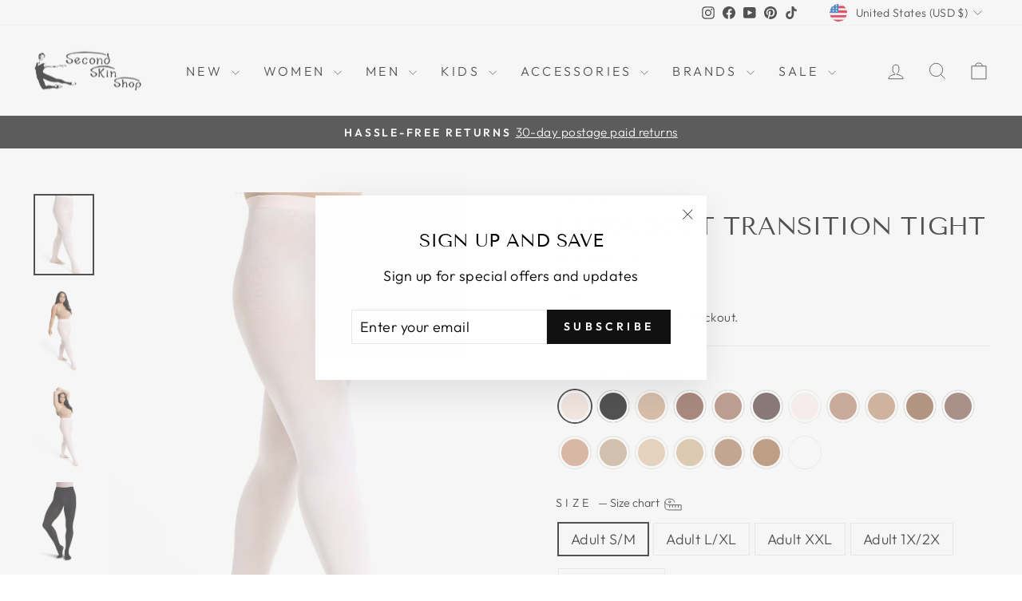

--- FILE ---
content_type: text/html; charset=utf-8
request_url: https://secondskinshop.com/products/ultra-soft-1916-transition-tight
body_size: 57862
content:
<!doctype html>
<html class="no-js" lang="en" dir="ltr">
<head>
  <meta charset="utf-8">
  <meta http-equiv="X-UA-Compatible" content="IE=edge,chrome=1">
  <meta name="viewport" content="width=device-width,initial-scale=1">
  <meta name="theme-color" content="#111111">
  <link rel="canonical" href="https://secondskinshop.com/products/ultra-soft-1916-transition-tight">
  <link rel="preconnect" href="https://cdn.shopify.com" crossorigin>
  <link rel="preconnect" href="https://fonts.shopifycdn.com" crossorigin>
  <link rel="dns-prefetch" href="https://productreviews.shopifycdn.com">
  <link rel="dns-prefetch" href="https://ajax.googleapis.com">
  <link rel="dns-prefetch" href="https://maps.googleapis.com">
  <link rel="dns-prefetch" href="https://maps.gstatic.com"><title>Ultra Soft Transition Tight
&ndash; Second Skin Shop
</title>
<meta name="description" content="Ultra Soft™ Self Knit Waistband Transition® Tight Feel truly unstoppable in the Ultra Soft™ Transition® Tight. Our best-selling tight features transition openings for easy alternation. Leave the tights down with dance shoes or roll them up to dance barefoot. The self knit waistband holds the tight securely in place wit"><meta property="og:site_name" content="Second Skin Shop">
  <meta property="og:url" content="https://secondskinshop.com/products/ultra-soft-1916-transition-tight">
  <meta property="og:title" content="Ultra Soft Transition Tight">
  <meta property="og:type" content="product">
  <meta property="og:description" content="Ultra Soft™ Self Knit Waistband Transition® Tight Feel truly unstoppable in the Ultra Soft™ Transition® Tight. Our best-selling tight features transition openings for easy alternation. Leave the tights down with dance shoes or roll them up to dance barefoot. The self knit waistband holds the tight securely in place wit"><meta property="og:image" content="http://secondskinshop.com/cdn/shop/files/1916_BPK.jpg?v=1761762556">
    <meta property="og:image:secure_url" content="https://secondskinshop.com/cdn/shop/files/1916_BPK.jpg?v=1761762556">
    <meta property="og:image:width" content="1080">
    <meta property="og:image:height" content="1440"><meta name="twitter:site" content="@">
  <meta name="twitter:card" content="summary_large_image">
  <meta name="twitter:title" content="Ultra Soft Transition Tight">
  <meta name="twitter:description" content="Ultra Soft™ Self Knit Waistband Transition® Tight Feel truly unstoppable in the Ultra Soft™ Transition® Tight. Our best-selling tight features transition openings for easy alternation. Leave the tights down with dance shoes or roll them up to dance barefoot. The self knit waistband holds the tight securely in place wit">
<script async crossorigin fetchpriority="high" src="/cdn/shopifycloud/importmap-polyfill/es-modules-shim.2.4.0.js"></script>
<script type="importmap">
{
  "imports": {
    "element.base-media": "//secondskinshop.com/cdn/shop/t/24/assets/element.base-media.js?v=61305152781971747521761255021",
    "element.image.parallax": "//secondskinshop.com/cdn/shop/t/24/assets/element.image.parallax.js?v=59188309605188605141761255021",
    "element.model": "//secondskinshop.com/cdn/shop/t/24/assets/element.model.js?v=104979259955732717291761255021",
    "element.quantity-selector": "//secondskinshop.com/cdn/shop/t/24/assets/element.quantity-selector.js?v=68208048201360514121761255021",
    "element.text.rte": "//secondskinshop.com/cdn/shop/t/24/assets/element.text.rte.js?v=28194737298593644281761255021",
    "element.video": "//secondskinshop.com/cdn/shop/t/24/assets/element.video.js?v=110560105447302630031761255021",
    "is-land": "//secondskinshop.com/cdn/shop/t/24/assets/is-land.min.js?v=92343381495565747271761255022",
    "util.misc": "//secondskinshop.com/cdn/shop/t/24/assets/util.misc.js?v=117964846174238173191761255023",
    "util.product-loader": "//secondskinshop.com/cdn/shop/t/24/assets/util.product-loader.js?v=71947287259713254281761255023",
    "util.resource-loader": "//secondskinshop.com/cdn/shop/t/24/assets/util.resource-loader.js?v=81301169148003274841761255023",
    "vendor.in-view": "//secondskinshop.com/cdn/shop/t/24/assets/vendor.in-view.js?v=126891093837844970591761255023"
  }
}
</script><script type="module" src="//secondskinshop.com/cdn/shop/t/24/assets/is-land.min.js?v=92343381495565747271761255022"></script>
<style data-shopify>@font-face {
  font-family: "Tenor Sans";
  font-weight: 400;
  font-style: normal;
  font-display: swap;
  src: url("//secondskinshop.com/cdn/fonts/tenor_sans/tenorsans_n4.966071a72c28462a9256039d3e3dc5b0cf314f65.woff2") format("woff2"),
       url("//secondskinshop.com/cdn/fonts/tenor_sans/tenorsans_n4.2282841d948f9649ba5c3cad6ea46df268141820.woff") format("woff");
}

  @font-face {
  font-family: Outfit;
  font-weight: 300;
  font-style: normal;
  font-display: swap;
  src: url("//secondskinshop.com/cdn/fonts/outfit/outfit_n3.8c97ae4c4fac7c2ea467a6dc784857f4de7e0e37.woff2") format("woff2"),
       url("//secondskinshop.com/cdn/fonts/outfit/outfit_n3.b50a189ccde91f9bceee88f207c18c09f0b62a7b.woff") format("woff");
}


  @font-face {
  font-family: Outfit;
  font-weight: 600;
  font-style: normal;
  font-display: swap;
  src: url("//secondskinshop.com/cdn/fonts/outfit/outfit_n6.dfcbaa80187851df2e8384061616a8eaa1702fdc.woff2") format("woff2"),
       url("//secondskinshop.com/cdn/fonts/outfit/outfit_n6.88384e9fc3e36038624caccb938f24ea8008a91d.woff") format("woff");
}

  
  
</style><link href="//secondskinshop.com/cdn/shop/t/24/assets/theme.css?v=93626464380700918791761255040" rel="stylesheet" type="text/css" media="all" />
<style data-shopify>:root {
    --typeHeaderPrimary: "Tenor Sans";
    --typeHeaderFallback: sans-serif;
    --typeHeaderSize: 36px;
    --typeHeaderWeight: 400;
    --typeHeaderLineHeight: 1;
    --typeHeaderSpacing: 0.0em;

    --typeBasePrimary:Outfit;
    --typeBaseFallback:sans-serif;
    --typeBaseSize: 18px;
    --typeBaseWeight: 300;
    --typeBaseSpacing: 0.025em;
    --typeBaseLineHeight: 1.4;
    --typeBaselineHeightMinus01: 1.3;

    --typeCollectionTitle: 20px;

    --iconWeight: 2px;
    --iconLinecaps: miter;

    
        --buttonRadius: 0;
    

    --colorGridOverlayOpacity: 0.1;
    --colorAnnouncement: #0f0f0f;
    --colorAnnouncementText: #ffffff;

    --colorBody: #ffffff;
    --colorBodyAlpha05: rgba(255, 255, 255, 0.05);
    --colorBodyDim: #f2f2f2;
    --colorBodyLightDim: #fafafa;
    --colorBodyMediumDim: #f5f5f5;


    --colorBorder: #e8e8e1;

    --colorBtnPrimary: #111111;
    --colorBtnPrimaryLight: #2b2b2b;
    --colorBtnPrimaryDim: #040404;
    --colorBtnPrimaryText: #ffffff;

    --colorCartDot: #ff4f33;

    --colorDrawers: #ffffff;
    --colorDrawersDim: #f2f2f2;
    --colorDrawerBorder: #e8e8e1;
    --colorDrawerText: #000000;
    --colorDrawerTextDark: #000000;
    --colorDrawerButton: #111111;
    --colorDrawerButtonText: #ffffff;

    --colorFooter: #ffffff;
    --colorFooterText: #000000;
    --colorFooterTextAlpha01: #000000;

    --colorGridOverlay: #000000;
    --colorGridOverlayOpacity: 0.1;

    --colorHeaderTextAlpha01: rgba(0, 0, 0, 0.1);

    --colorHeroText: #ffffff;

    --colorSmallImageBg: #ffffff;
    --colorLargeImageBg: #0f0f0f;

    --colorImageOverlay: #000000;
    --colorImageOverlayOpacity: 0.1;
    --colorImageOverlayTextShadow: 0.2;

    --colorLink: #000000;

    --colorModalBg: rgba(230, 230, 230, 0.6);

    --colorNav: #ffffff;
    --colorNavText: #000000;

    --colorPrice: #1c1d1d;

    --colorSaleTag: #1c1d1d;
    --colorSaleTagText: #ffffff;

    --colorTextBody: #000000;
    --colorTextBodyAlpha015: rgba(0, 0, 0, 0.15);
    --colorTextBodyAlpha005: rgba(0, 0, 0, 0.05);
    --colorTextBodyAlpha008: rgba(0, 0, 0, 0.08);
    --colorTextSavings: #c20000;

    --urlIcoSelect: url(//secondskinshop.com/cdn/shop/t/24/assets/ico-select.svg);
    --urlIcoSelectFooter: url(//secondskinshop.com/cdn/shop/t/24/assets/ico-select-footer.svg);
    --urlIcoSelectWhite: url(//secondskinshop.com/cdn/shop/t/24/assets/ico-select-white.svg);

    --grid-gutter: 17px;
    --drawer-gutter: 20px;

    --sizeChartMargin: 25px 0;
    --sizeChartIconMargin: 5px;

    --newsletterReminderPadding: 40px;

    /*Shop Pay Installments*/
    --color-body-text: #000000;
    --color-body: #ffffff;
    --color-bg: #ffffff;
    }

    .placeholder-content {
    background-image: linear-gradient(100deg, #ffffff 40%, #f7f7f7 63%, #ffffff 79%);
    }</style><script>
    document.documentElement.className = document.documentElement.className.replace('no-js', 'js');

    window.theme = window.theme || {};
    theme.routes = {
      home: "/",
      cart: "/cart.js",
      cartPage: "/cart",
      cartAdd: "/cart/add.js",
      cartChange: "/cart/change.js",
      search: "/search",
      predictiveSearch: "/search/suggest"
    };
    theme.strings = {
      soldOut: "Sold Out",
      unavailable: "Unavailable",
      inStockLabel: "In stock, ready to ship",
      oneStockLabel: "Low stock - [count] item left",
      otherStockLabel: "Low stock - [count] items left",
      willNotShipUntil: "Ready to ship [date]",
      willBeInStockAfter: "Back in stock [date]",
      waitingForStock: "Backordered, shipping soon",
      savePrice: "Save [saved_amount]",
      cartEmpty: "Your cart is currently empty.",
      cartTermsConfirmation: "You must agree with the terms and conditions of sales to check out",
      searchCollections: "Collections",
      searchPages: "Pages",
      searchArticles: "Articles",
      productFrom: "from ",
      maxQuantity: "You can only have [quantity] of [title] in your cart."
    };
    theme.settings = {
      cartType: "drawer",
      isCustomerTemplate: false,
      moneyFormat: "${{amount}}",
      saveType: "percent",
      productImageSize: "natural",
      productImageCover: false,
      predictiveSearch: true,
      predictiveSearchType: null,
      predictiveSearchVendor: false,
      predictiveSearchPrice: false,
      quickView: true,
      themeName: 'Impulse',
      themeVersion: "8.1.0"
    };
  </script>

  <script>window.performance && window.performance.mark && window.performance.mark('shopify.content_for_header.start');</script><meta name="google-site-verification" content="1JHJefGo2rc9-wcJj14_sCmmipJc37yRzHpHgRKOzdY">
<meta id="shopify-digital-wallet" name="shopify-digital-wallet" content="/56126341283/digital_wallets/dialog">
<meta name="shopify-checkout-api-token" content="822bf90dc356993099bff8a384fd6e85">
<meta id="in-context-paypal-metadata" data-shop-id="56126341283" data-venmo-supported="false" data-environment="production" data-locale="en_US" data-paypal-v4="true" data-currency="USD">
<link rel="alternate" type="application/json+oembed" href="https://secondskinshop.com/products/ultra-soft-1916-transition-tight.oembed">
<script async="async" src="/checkouts/internal/preloads.js?locale=en-US"></script>
<link rel="preconnect" href="https://shop.app" crossorigin="anonymous">
<script async="async" src="https://shop.app/checkouts/internal/preloads.js?locale=en-US&shop_id=56126341283" crossorigin="anonymous"></script>
<script id="apple-pay-shop-capabilities" type="application/json">{"shopId":56126341283,"countryCode":"US","currencyCode":"USD","merchantCapabilities":["supports3DS"],"merchantId":"gid:\/\/shopify\/Shop\/56126341283","merchantName":"Second Skin Shop","requiredBillingContactFields":["postalAddress","email","phone"],"requiredShippingContactFields":["postalAddress","email","phone"],"shippingType":"shipping","supportedNetworks":["visa","masterCard","amex","discover","elo","jcb"],"total":{"type":"pending","label":"Second Skin Shop","amount":"1.00"},"shopifyPaymentsEnabled":true,"supportsSubscriptions":true}</script>
<script id="shopify-features" type="application/json">{"accessToken":"822bf90dc356993099bff8a384fd6e85","betas":["rich-media-storefront-analytics"],"domain":"secondskinshop.com","predictiveSearch":true,"shopId":56126341283,"locale":"en"}</script>
<script>var Shopify = Shopify || {};
Shopify.shop = "second-skin-shop.myshopify.com";
Shopify.locale = "en";
Shopify.currency = {"active":"USD","rate":"1.0"};
Shopify.country = "US";
Shopify.theme = {"name":"Updated copy of Impulse 8.1.0","id":154690519269,"schema_name":"Impulse","schema_version":"8.1.0","theme_store_id":857,"role":"main"};
Shopify.theme.handle = "null";
Shopify.theme.style = {"id":null,"handle":null};
Shopify.cdnHost = "secondskinshop.com/cdn";
Shopify.routes = Shopify.routes || {};
Shopify.routes.root = "/";</script>
<script type="module">!function(o){(o.Shopify=o.Shopify||{}).modules=!0}(window);</script>
<script>!function(o){function n(){var o=[];function n(){o.push(Array.prototype.slice.apply(arguments))}return n.q=o,n}var t=o.Shopify=o.Shopify||{};t.loadFeatures=n(),t.autoloadFeatures=n()}(window);</script>
<script>
  window.ShopifyPay = window.ShopifyPay || {};
  window.ShopifyPay.apiHost = "shop.app\/pay";
  window.ShopifyPay.redirectState = null;
</script>
<script id="shop-js-analytics" type="application/json">{"pageType":"product"}</script>
<script defer="defer" async type="module" src="//secondskinshop.com/cdn/shopifycloud/shop-js/modules/v2/client.init-shop-cart-sync_BN7fPSNr.en.esm.js"></script>
<script defer="defer" async type="module" src="//secondskinshop.com/cdn/shopifycloud/shop-js/modules/v2/chunk.common_Cbph3Kss.esm.js"></script>
<script defer="defer" async type="module" src="//secondskinshop.com/cdn/shopifycloud/shop-js/modules/v2/chunk.modal_DKumMAJ1.esm.js"></script>
<script type="module">
  await import("//secondskinshop.com/cdn/shopifycloud/shop-js/modules/v2/client.init-shop-cart-sync_BN7fPSNr.en.esm.js");
await import("//secondskinshop.com/cdn/shopifycloud/shop-js/modules/v2/chunk.common_Cbph3Kss.esm.js");
await import("//secondskinshop.com/cdn/shopifycloud/shop-js/modules/v2/chunk.modal_DKumMAJ1.esm.js");

  window.Shopify.SignInWithShop?.initShopCartSync?.({"fedCMEnabled":true,"windoidEnabled":true});

</script>
<script defer="defer" async type="module" src="//secondskinshop.com/cdn/shopifycloud/shop-js/modules/v2/client.payment-terms_BxzfvcZJ.en.esm.js"></script>
<script defer="defer" async type="module" src="//secondskinshop.com/cdn/shopifycloud/shop-js/modules/v2/chunk.common_Cbph3Kss.esm.js"></script>
<script defer="defer" async type="module" src="//secondskinshop.com/cdn/shopifycloud/shop-js/modules/v2/chunk.modal_DKumMAJ1.esm.js"></script>
<script type="module">
  await import("//secondskinshop.com/cdn/shopifycloud/shop-js/modules/v2/client.payment-terms_BxzfvcZJ.en.esm.js");
await import("//secondskinshop.com/cdn/shopifycloud/shop-js/modules/v2/chunk.common_Cbph3Kss.esm.js");
await import("//secondskinshop.com/cdn/shopifycloud/shop-js/modules/v2/chunk.modal_DKumMAJ1.esm.js");

  
</script>
<script>
  window.Shopify = window.Shopify || {};
  if (!window.Shopify.featureAssets) window.Shopify.featureAssets = {};
  window.Shopify.featureAssets['shop-js'] = {"shop-cart-sync":["modules/v2/client.shop-cart-sync_CJVUk8Jm.en.esm.js","modules/v2/chunk.common_Cbph3Kss.esm.js","modules/v2/chunk.modal_DKumMAJ1.esm.js"],"init-fed-cm":["modules/v2/client.init-fed-cm_7Fvt41F4.en.esm.js","modules/v2/chunk.common_Cbph3Kss.esm.js","modules/v2/chunk.modal_DKumMAJ1.esm.js"],"init-shop-email-lookup-coordinator":["modules/v2/client.init-shop-email-lookup-coordinator_Cc088_bR.en.esm.js","modules/v2/chunk.common_Cbph3Kss.esm.js","modules/v2/chunk.modal_DKumMAJ1.esm.js"],"init-windoid":["modules/v2/client.init-windoid_hPopwJRj.en.esm.js","modules/v2/chunk.common_Cbph3Kss.esm.js","modules/v2/chunk.modal_DKumMAJ1.esm.js"],"shop-button":["modules/v2/client.shop-button_B0jaPSNF.en.esm.js","modules/v2/chunk.common_Cbph3Kss.esm.js","modules/v2/chunk.modal_DKumMAJ1.esm.js"],"shop-cash-offers":["modules/v2/client.shop-cash-offers_DPIskqss.en.esm.js","modules/v2/chunk.common_Cbph3Kss.esm.js","modules/v2/chunk.modal_DKumMAJ1.esm.js"],"shop-toast-manager":["modules/v2/client.shop-toast-manager_CK7RT69O.en.esm.js","modules/v2/chunk.common_Cbph3Kss.esm.js","modules/v2/chunk.modal_DKumMAJ1.esm.js"],"init-shop-cart-sync":["modules/v2/client.init-shop-cart-sync_BN7fPSNr.en.esm.js","modules/v2/chunk.common_Cbph3Kss.esm.js","modules/v2/chunk.modal_DKumMAJ1.esm.js"],"init-customer-accounts-sign-up":["modules/v2/client.init-customer-accounts-sign-up_CfPf4CXf.en.esm.js","modules/v2/client.shop-login-button_DeIztwXF.en.esm.js","modules/v2/chunk.common_Cbph3Kss.esm.js","modules/v2/chunk.modal_DKumMAJ1.esm.js"],"pay-button":["modules/v2/client.pay-button_CgIwFSYN.en.esm.js","modules/v2/chunk.common_Cbph3Kss.esm.js","modules/v2/chunk.modal_DKumMAJ1.esm.js"],"init-customer-accounts":["modules/v2/client.init-customer-accounts_DQ3x16JI.en.esm.js","modules/v2/client.shop-login-button_DeIztwXF.en.esm.js","modules/v2/chunk.common_Cbph3Kss.esm.js","modules/v2/chunk.modal_DKumMAJ1.esm.js"],"avatar":["modules/v2/client.avatar_BTnouDA3.en.esm.js"],"init-shop-for-new-customer-accounts":["modules/v2/client.init-shop-for-new-customer-accounts_CsZy_esa.en.esm.js","modules/v2/client.shop-login-button_DeIztwXF.en.esm.js","modules/v2/chunk.common_Cbph3Kss.esm.js","modules/v2/chunk.modal_DKumMAJ1.esm.js"],"shop-follow-button":["modules/v2/client.shop-follow-button_BRMJjgGd.en.esm.js","modules/v2/chunk.common_Cbph3Kss.esm.js","modules/v2/chunk.modal_DKumMAJ1.esm.js"],"checkout-modal":["modules/v2/client.checkout-modal_B9Drz_yf.en.esm.js","modules/v2/chunk.common_Cbph3Kss.esm.js","modules/v2/chunk.modal_DKumMAJ1.esm.js"],"shop-login-button":["modules/v2/client.shop-login-button_DeIztwXF.en.esm.js","modules/v2/chunk.common_Cbph3Kss.esm.js","modules/v2/chunk.modal_DKumMAJ1.esm.js"],"lead-capture":["modules/v2/client.lead-capture_DXYzFM3R.en.esm.js","modules/v2/chunk.common_Cbph3Kss.esm.js","modules/v2/chunk.modal_DKumMAJ1.esm.js"],"shop-login":["modules/v2/client.shop-login_CA5pJqmO.en.esm.js","modules/v2/chunk.common_Cbph3Kss.esm.js","modules/v2/chunk.modal_DKumMAJ1.esm.js"],"payment-terms":["modules/v2/client.payment-terms_BxzfvcZJ.en.esm.js","modules/v2/chunk.common_Cbph3Kss.esm.js","modules/v2/chunk.modal_DKumMAJ1.esm.js"]};
</script>
<script>(function() {
  var isLoaded = false;
  function asyncLoad() {
    if (isLoaded) return;
    isLoaded = true;
    var urls = ["https:\/\/loox.io\/widget\/NkeBqfpBis\/loox.1640813428265.js?shop=second-skin-shop.myshopify.com"];
    for (var i = 0; i < urls.length; i++) {
      var s = document.createElement('script');
      s.type = 'text/javascript';
      s.async = true;
      s.src = urls[i];
      var x = document.getElementsByTagName('script')[0];
      x.parentNode.insertBefore(s, x);
    }
  };
  if(window.attachEvent) {
    window.attachEvent('onload', asyncLoad);
  } else {
    window.addEventListener('load', asyncLoad, false);
  }
})();</script>
<script id="__st">var __st={"a":56126341283,"offset":-18000,"reqid":"64a3c544-49bf-4822-8dbb-26f974bbe807-1769945114","pageurl":"secondskinshop.com\/products\/ultra-soft-1916-transition-tight","u":"67595baf9098","p":"product","rtyp":"product","rid":6809428623523};</script>
<script>window.ShopifyPaypalV4VisibilityTracking = true;</script>
<script id="captcha-bootstrap">!function(){'use strict';const t='contact',e='account',n='new_comment',o=[[t,t],['blogs',n],['comments',n],[t,'customer']],c=[[e,'customer_login'],[e,'guest_login'],[e,'recover_customer_password'],[e,'create_customer']],r=t=>t.map((([t,e])=>`form[action*='/${t}']:not([data-nocaptcha='true']) input[name='form_type'][value='${e}']`)).join(','),a=t=>()=>t?[...document.querySelectorAll(t)].map((t=>t.form)):[];function s(){const t=[...o],e=r(t);return a(e)}const i='password',u='form_key',d=['recaptcha-v3-token','g-recaptcha-response','h-captcha-response',i],f=()=>{try{return window.sessionStorage}catch{return}},m='__shopify_v',_=t=>t.elements[u];function p(t,e,n=!1){try{const o=window.sessionStorage,c=JSON.parse(o.getItem(e)),{data:r}=function(t){const{data:e,action:n}=t;return t[m]||n?{data:e,action:n}:{data:t,action:n}}(c);for(const[e,n]of Object.entries(r))t.elements[e]&&(t.elements[e].value=n);n&&o.removeItem(e)}catch(o){console.error('form repopulation failed',{error:o})}}const l='form_type',E='cptcha';function T(t){t.dataset[E]=!0}const w=window,h=w.document,L='Shopify',v='ce_forms',y='captcha';let A=!1;((t,e)=>{const n=(g='f06e6c50-85a8-45c8-87d0-21a2b65856fe',I='https://cdn.shopify.com/shopifycloud/storefront-forms-hcaptcha/ce_storefront_forms_captcha_hcaptcha.v1.5.2.iife.js',D={infoText:'Protected by hCaptcha',privacyText:'Privacy',termsText:'Terms'},(t,e,n)=>{const o=w[L][v],c=o.bindForm;if(c)return c(t,g,e,D).then(n);var r;o.q.push([[t,g,e,D],n]),r=I,A||(h.body.append(Object.assign(h.createElement('script'),{id:'captcha-provider',async:!0,src:r})),A=!0)});var g,I,D;w[L]=w[L]||{},w[L][v]=w[L][v]||{},w[L][v].q=[],w[L][y]=w[L][y]||{},w[L][y].protect=function(t,e){n(t,void 0,e),T(t)},Object.freeze(w[L][y]),function(t,e,n,w,h,L){const[v,y,A,g]=function(t,e,n){const i=e?o:[],u=t?c:[],d=[...i,...u],f=r(d),m=r(i),_=r(d.filter((([t,e])=>n.includes(e))));return[a(f),a(m),a(_),s()]}(w,h,L),I=t=>{const e=t.target;return e instanceof HTMLFormElement?e:e&&e.form},D=t=>v().includes(t);t.addEventListener('submit',(t=>{const e=I(t);if(!e)return;const n=D(e)&&!e.dataset.hcaptchaBound&&!e.dataset.recaptchaBound,o=_(e),c=g().includes(e)&&(!o||!o.value);(n||c)&&t.preventDefault(),c&&!n&&(function(t){try{if(!f())return;!function(t){const e=f();if(!e)return;const n=_(t);if(!n)return;const o=n.value;o&&e.removeItem(o)}(t);const e=Array.from(Array(32),(()=>Math.random().toString(36)[2])).join('');!function(t,e){_(t)||t.append(Object.assign(document.createElement('input'),{type:'hidden',name:u})),t.elements[u].value=e}(t,e),function(t,e){const n=f();if(!n)return;const o=[...t.querySelectorAll(`input[type='${i}']`)].map((({name:t})=>t)),c=[...d,...o],r={};for(const[a,s]of new FormData(t).entries())c.includes(a)||(r[a]=s);n.setItem(e,JSON.stringify({[m]:1,action:t.action,data:r}))}(t,e)}catch(e){console.error('failed to persist form',e)}}(e),e.submit())}));const S=(t,e)=>{t&&!t.dataset[E]&&(n(t,e.some((e=>e===t))),T(t))};for(const o of['focusin','change'])t.addEventListener(o,(t=>{const e=I(t);D(e)&&S(e,y())}));const B=e.get('form_key'),M=e.get(l),P=B&&M;t.addEventListener('DOMContentLoaded',(()=>{const t=y();if(P)for(const e of t)e.elements[l].value===M&&p(e,B);[...new Set([...A(),...v().filter((t=>'true'===t.dataset.shopifyCaptcha))])].forEach((e=>S(e,t)))}))}(h,new URLSearchParams(w.location.search),n,t,e,['guest_login'])})(!0,!0)}();</script>
<script integrity="sha256-4kQ18oKyAcykRKYeNunJcIwy7WH5gtpwJnB7kiuLZ1E=" data-source-attribution="shopify.loadfeatures" defer="defer" src="//secondskinshop.com/cdn/shopifycloud/storefront/assets/storefront/load_feature-a0a9edcb.js" crossorigin="anonymous"></script>
<script crossorigin="anonymous" defer="defer" src="//secondskinshop.com/cdn/shopifycloud/storefront/assets/shopify_pay/storefront-65b4c6d7.js?v=20250812"></script>
<script data-source-attribution="shopify.dynamic_checkout.dynamic.init">var Shopify=Shopify||{};Shopify.PaymentButton=Shopify.PaymentButton||{isStorefrontPortableWallets:!0,init:function(){window.Shopify.PaymentButton.init=function(){};var t=document.createElement("script");t.src="https://secondskinshop.com/cdn/shopifycloud/portable-wallets/latest/portable-wallets.en.js",t.type="module",document.head.appendChild(t)}};
</script>
<script data-source-attribution="shopify.dynamic_checkout.buyer_consent">
  function portableWalletsHideBuyerConsent(e){var t=document.getElementById("shopify-buyer-consent"),n=document.getElementById("shopify-subscription-policy-button");t&&n&&(t.classList.add("hidden"),t.setAttribute("aria-hidden","true"),n.removeEventListener("click",e))}function portableWalletsShowBuyerConsent(e){var t=document.getElementById("shopify-buyer-consent"),n=document.getElementById("shopify-subscription-policy-button");t&&n&&(t.classList.remove("hidden"),t.removeAttribute("aria-hidden"),n.addEventListener("click",e))}window.Shopify?.PaymentButton&&(window.Shopify.PaymentButton.hideBuyerConsent=portableWalletsHideBuyerConsent,window.Shopify.PaymentButton.showBuyerConsent=portableWalletsShowBuyerConsent);
</script>
<script>
  function portableWalletsCleanup(e){e&&e.src&&console.error("Failed to load portable wallets script "+e.src);var t=document.querySelectorAll("shopify-accelerated-checkout .shopify-payment-button__skeleton, shopify-accelerated-checkout-cart .wallet-cart-button__skeleton"),e=document.getElementById("shopify-buyer-consent");for(let e=0;e<t.length;e++)t[e].remove();e&&e.remove()}function portableWalletsNotLoadedAsModule(e){e instanceof ErrorEvent&&"string"==typeof e.message&&e.message.includes("import.meta")&&"string"==typeof e.filename&&e.filename.includes("portable-wallets")&&(window.removeEventListener("error",portableWalletsNotLoadedAsModule),window.Shopify.PaymentButton.failedToLoad=e,"loading"===document.readyState?document.addEventListener("DOMContentLoaded",window.Shopify.PaymentButton.init):window.Shopify.PaymentButton.init())}window.addEventListener("error",portableWalletsNotLoadedAsModule);
</script>

<script type="module" src="https://secondskinshop.com/cdn/shopifycloud/portable-wallets/latest/portable-wallets.en.js" onError="portableWalletsCleanup(this)" crossorigin="anonymous"></script>
<script nomodule>
  document.addEventListener("DOMContentLoaded", portableWalletsCleanup);
</script>

<link id="shopify-accelerated-checkout-styles" rel="stylesheet" media="screen" href="https://secondskinshop.com/cdn/shopifycloud/portable-wallets/latest/accelerated-checkout-backwards-compat.css" crossorigin="anonymous">
<style id="shopify-accelerated-checkout-cart">
        #shopify-buyer-consent {
  margin-top: 1em;
  display: inline-block;
  width: 100%;
}

#shopify-buyer-consent.hidden {
  display: none;
}

#shopify-subscription-policy-button {
  background: none;
  border: none;
  padding: 0;
  text-decoration: underline;
  font-size: inherit;
  cursor: pointer;
}

#shopify-subscription-policy-button::before {
  box-shadow: none;
}

      </style>

<script>window.performance && window.performance.mark && window.performance.mark('shopify.content_for_header.end');</script>

  <style data-shopify>
    :root {
      /* Root Variables */
      /* ========================= */
      --root-color-primary: #000000;
      --color-primary: #000000;
      --root-color-secondary: #ffffff;
      --color-secondary: #ffffff;
      --color-sale-tag: #1c1d1d;
      --color-sale-tag-text: #ffffff;
      --layout-section-padding-block: 3rem;
      --layout-section-padding-inline--md: 40px;
      --layout-section-max-inline-size: 1420px; 


      /* Text */
      /* ========================= */
      
      /* Body Font Styles */
      --element-text-font-family--body: Outfit;
      --element-text-font-family-fallback--body: sans-serif;
      --element-text-font-weight--body: 300;
      --element-text-letter-spacing--body: 0.025em;
      --element-text-text-transform--body: none;

      /* Body Font Sizes */
      --element-text-font-size--body: initial;
      --element-text-font-size--body-xs: 14px;
      --element-text-font-size--body-sm: 16px;
      --element-text-font-size--body-md: 18px;
      --element-text-font-size--body-lg: 20px;
      
      /* Body Line Heights */
      --element-text-line-height--body: 1.4;

      /* Heading Font Styles */
      --element-text-font-family--heading: "Tenor Sans";
      --element-text-font-family-fallback--heading: sans-serif;
      --element-text-font-weight--heading: 400;
      --element-text-letter-spacing--heading: 0.0em;
      
      
      --element-text-text-transform--heading: uppercase;
       
      
      
      /* Heading Font Sizes */
      --element-text-font-size--heading-2xl: 52px;
      --element-text-font-size--heading-xl: 36px;
      --element-text-font-size--heading-lg: 30px;
      --element-text-font-size--heading-md: 28px;
      --element-text-font-size--heading-sm: 22px;
      --element-text-font-size--heading-xs: 20px;
      
      /* Heading Line Heights */
      --element-text-line-height--heading: 1;

      /* Buttons */
      /* ========================= */
      
          --element-button-radius: 0;
      

      --element-button-padding-block: 12px;
      --element-button-text-transform: uppercase;
      --element-button-font-weight: 800;
      --element-button-font-size: max(calc(var(--typeBaseSize) - 4px), 13px);
      --element-button-letter-spacing: .3em;

      /* Base Color Variables */
      --element-button-color-primary: #111111;
      --element-button-color-secondary: #ffffff;
      --element-button-shade-border: 100%;

      /* Hover State Variables */
      --element-button-shade-background--hover: 0%;
      --element-button-shade-border--hover: 100%;

      /* Focus State Variables */
      --element-button-color-focus: var(--color-focus);

      /* Inputs */
      /* ========================= */
      
          --element-icon-radius: 0;
      

      --element-input-font-size: var(--element-text-font-size--body-sm);
      --element-input-box-shadow-shade: 100%;

      /* Hover State Variables */
      --element-input-background-shade--hover: 0%;
      --element-input-box-shadow-spread-radius--hover: 1px;
    }

    @media only screen and (max-width: 768px) {
      :root {
        --element-button-font-size: max(calc(var(--typeBaseSize) - 5px), 11px);
      }
    }

    .element-radio {
        &:has(input[type='radio']:checked) {
          --element-button-color: var(--element-button-color-secondary);
        }
    }

    /* ATC Button Overrides */
    /* ========================= */

    .element-button[type="submit"],
    .element-button[type="submit"] .element-text,
    .element-button--shopify-payment-wrapper button {
      --element-button-padding-block: 13px;
      --element-button-padding-inline: 20px;
      --element-button-line-height: 1.42;
      --_font-size--body-md: var(--element-button-font-size);

      line-height: 1.42 !important;
    }

    /* When dynamic checkout is enabled */
    product-form:has(.element-button--shopify-payment-wrapper) {
      --element-button-color: #000000;

      .element-button[type="submit"],
      .element-button--shopify-payment-wrapper button {
        min-height: 50px !important;
      }

      .shopify-payment-button {
        margin: 0;
      }
    }

    /* Hover animation for non-angled buttons */
    body:not([data-button_style='angled']) .element-button[type="submit"] {
      position: relative;
      overflow: hidden;

      &:after {
        content: '';
        position: absolute;
        top: 0;
        left: 150%;
        width: 200%;
        height: 100%;
        transform: skewX(-20deg);
        background-image: linear-gradient(to right,transparent, rgba(255,255,255,.25),transparent);
      }

      &:hover:after {
        animation: shine 0.75s cubic-bezier(0.01, 0.56, 1, 1);
      }
    }

    /* ANGLED STYLE - ATC Button Overrides */
    /* ========================= */
    
    [data-button_style='angled'] {
      --element-button-shade-background--active: var(--element-button-shade-background);
      --element-button-shade-border--active: var(--element-button-shade-border);

      .element-button[type="submit"] {
        --_box-shadow: none;

        position: relative;
        max-width: 94%;
        border-top: 1px solid #111111;
        border-bottom: 1px solid #111111;
        
        &:before,
        &:after {
          content: '';
          position: absolute;
          display: block;
          top: -1px;
          bottom: -1px;
          width: 20px;
          transform: skewX(-12deg);
          background-color: #111111;
        }
        
        &:before {
          left: -6px;
        }
        
        &:after {
          right: -6px;
        }
      }

      /* When dynamic checkout is enabled */
      product-form:has(.element-button--shopify-payment-wrapper) {
        .element-button[type="submit"]:before,
        .element-button[type="submit"]:after {
          background-color: color-mix(in srgb,var(--_color-text) var(--_shade-background),var(--_color-background));
          border-top: 1px solid #111111;
          border-bottom: 1px solid #111111;
        }

        .element-button[type="submit"]:before {
          border-left: 1px solid #111111;
        }
        
        .element-button[type="submit"]:after {
          border-right: 1px solid #111111;
        }
      }

      .element-button--shopify-payment-wrapper {
        --_color-background: #111111;

        button:hover,
        button:before,
        button:after {
          background-color: color-mix(in srgb,var(--_color-text) var(--_shade-background),var(--_color-background)) !important;
        }

        button:not(button:focus-visible) {
          box-shadow: none !important;
        }
      }
    }
  </style>

  <script src="//secondskinshop.com/cdn/shop/t/24/assets/vendor-scripts-v11.js" defer="defer"></script><link rel="stylesheet" href="//secondskinshop.com/cdn/shop/t/24/assets/country-flags.css"><script src="//secondskinshop.com/cdn/shop/t/24/assets/theme.js?v=22325264162658116151761255023" defer="defer"></script>
<!-- BEGIN app block: shopify://apps/klaviyo-email-marketing-sms/blocks/klaviyo-onsite-embed/2632fe16-c075-4321-a88b-50b567f42507 -->












  <script async src="https://static.klaviyo.com/onsite/js/RiT7YL/klaviyo.js?company_id=RiT7YL"></script>
  <script>!function(){if(!window.klaviyo){window._klOnsite=window._klOnsite||[];try{window.klaviyo=new Proxy({},{get:function(n,i){return"push"===i?function(){var n;(n=window._klOnsite).push.apply(n,arguments)}:function(){for(var n=arguments.length,o=new Array(n),w=0;w<n;w++)o[w]=arguments[w];var t="function"==typeof o[o.length-1]?o.pop():void 0,e=new Promise((function(n){window._klOnsite.push([i].concat(o,[function(i){t&&t(i),n(i)}]))}));return e}}})}catch(n){window.klaviyo=window.klaviyo||[],window.klaviyo.push=function(){var n;(n=window._klOnsite).push.apply(n,arguments)}}}}();</script>

  
    <script id="viewed_product">
      if (item == null) {
        var _learnq = _learnq || [];

        var MetafieldReviews = null
        var MetafieldYotpoRating = null
        var MetafieldYotpoCount = null
        var MetafieldLooxRating = null
        var MetafieldLooxCount = null
        var okendoProduct = null
        var okendoProductReviewCount = null
        var okendoProductReviewAverageValue = null
        try {
          // The following fields are used for Customer Hub recently viewed in order to add reviews.
          // This information is not part of __kla_viewed. Instead, it is part of __kla_viewed_reviewed_items
          MetafieldReviews = {};
          MetafieldYotpoRating = null
          MetafieldYotpoCount = null
          MetafieldLooxRating = "4.9"
          MetafieldLooxCount = 9

          okendoProduct = null
          // If the okendo metafield is not legacy, it will error, which then requires the new json formatted data
          if (okendoProduct && 'error' in okendoProduct) {
            okendoProduct = null
          }
          okendoProductReviewCount = okendoProduct ? okendoProduct.reviewCount : null
          okendoProductReviewAverageValue = okendoProduct ? okendoProduct.reviewAverageValue : null
        } catch (error) {
          console.error('Error in Klaviyo onsite reviews tracking:', error);
        }

        var item = {
          Name: "Ultra Soft Transition Tight",
          ProductID: 6809428623523,
          Categories: ["45th Parallel Dance","Capezio","Capezio Tights","Chaval Christian Dance Company","Dance It Up","Dancing with Joy School","Dawn Dott Dance - Ballet","Dawn Dott Dance - Jazz, Musical Theatre, \u0026 Pom","Dawn Dott Dance - Tap","First Class Dance Company","Lakeside Dance Company","MSHS Dance Team","New Attitudes Dance Studio","NMU - Ballet","Northern Michigan Dance Academy","Northern Sky Dance and Fitness","Prodigy Dance Company","Strive Studio Dance Teams","Sun Dance Ballet","Superior School of Dance","The Dance Centre","Tights","Women","Women's Tights","Women's Transition Tights"],
          ImageURL: "https://secondskinshop.com/cdn/shop/files/1916_BPK_grande.jpg?v=1761762556",
          URL: "https://secondskinshop.com/products/ultra-soft-1916-transition-tight",
          Brand: "Capezio",
          Price: "$18.50",
          Value: "18.50",
          CompareAtPrice: "$0.00"
        };
        _learnq.push(['track', 'Viewed Product', item]);
        _learnq.push(['trackViewedItem', {
          Title: item.Name,
          ItemId: item.ProductID,
          Categories: item.Categories,
          ImageUrl: item.ImageURL,
          Url: item.URL,
          Metadata: {
            Brand: item.Brand,
            Price: item.Price,
            Value: item.Value,
            CompareAtPrice: item.CompareAtPrice
          },
          metafields:{
            reviews: MetafieldReviews,
            yotpo:{
              rating: MetafieldYotpoRating,
              count: MetafieldYotpoCount,
            },
            loox:{
              rating: MetafieldLooxRating,
              count: MetafieldLooxCount,
            },
            okendo: {
              rating: okendoProductReviewAverageValue,
              count: okendoProductReviewCount,
            }
          }
        }]);
      }
    </script>
  




  <script>
    window.klaviyoReviewsProductDesignMode = false
  </script>







<!-- END app block --><link href="https://monorail-edge.shopifysvc.com" rel="dns-prefetch">
<script>(function(){if ("sendBeacon" in navigator && "performance" in window) {try {var session_token_from_headers = performance.getEntriesByType('navigation')[0].serverTiming.find(x => x.name == '_s').description;} catch {var session_token_from_headers = undefined;}var session_cookie_matches = document.cookie.match(/_shopify_s=([^;]*)/);var session_token_from_cookie = session_cookie_matches && session_cookie_matches.length === 2 ? session_cookie_matches[1] : "";var session_token = session_token_from_headers || session_token_from_cookie || "";function handle_abandonment_event(e) {var entries = performance.getEntries().filter(function(entry) {return /monorail-edge.shopifysvc.com/.test(entry.name);});if (!window.abandonment_tracked && entries.length === 0) {window.abandonment_tracked = true;var currentMs = Date.now();var navigation_start = performance.timing.navigationStart;var payload = {shop_id: 56126341283,url: window.location.href,navigation_start,duration: currentMs - navigation_start,session_token,page_type: "product"};window.navigator.sendBeacon("https://monorail-edge.shopifysvc.com/v1/produce", JSON.stringify({schema_id: "online_store_buyer_site_abandonment/1.1",payload: payload,metadata: {event_created_at_ms: currentMs,event_sent_at_ms: currentMs}}));}}window.addEventListener('pagehide', handle_abandonment_event);}}());</script>
<script id="web-pixels-manager-setup">(function e(e,d,r,n,o){if(void 0===o&&(o={}),!Boolean(null===(a=null===(i=window.Shopify)||void 0===i?void 0:i.analytics)||void 0===a?void 0:a.replayQueue)){var i,a;window.Shopify=window.Shopify||{};var t=window.Shopify;t.analytics=t.analytics||{};var s=t.analytics;s.replayQueue=[],s.publish=function(e,d,r){return s.replayQueue.push([e,d,r]),!0};try{self.performance.mark("wpm:start")}catch(e){}var l=function(){var e={modern:/Edge?\/(1{2}[4-9]|1[2-9]\d|[2-9]\d{2}|\d{4,})\.\d+(\.\d+|)|Firefox\/(1{2}[4-9]|1[2-9]\d|[2-9]\d{2}|\d{4,})\.\d+(\.\d+|)|Chrom(ium|e)\/(9{2}|\d{3,})\.\d+(\.\d+|)|(Maci|X1{2}).+ Version\/(15\.\d+|(1[6-9]|[2-9]\d|\d{3,})\.\d+)([,.]\d+|)( \(\w+\)|)( Mobile\/\w+|) Safari\/|Chrome.+OPR\/(9{2}|\d{3,})\.\d+\.\d+|(CPU[ +]OS|iPhone[ +]OS|CPU[ +]iPhone|CPU IPhone OS|CPU iPad OS)[ +]+(15[._]\d+|(1[6-9]|[2-9]\d|\d{3,})[._]\d+)([._]\d+|)|Android:?[ /-](13[3-9]|1[4-9]\d|[2-9]\d{2}|\d{4,})(\.\d+|)(\.\d+|)|Android.+Firefox\/(13[5-9]|1[4-9]\d|[2-9]\d{2}|\d{4,})\.\d+(\.\d+|)|Android.+Chrom(ium|e)\/(13[3-9]|1[4-9]\d|[2-9]\d{2}|\d{4,})\.\d+(\.\d+|)|SamsungBrowser\/([2-9]\d|\d{3,})\.\d+/,legacy:/Edge?\/(1[6-9]|[2-9]\d|\d{3,})\.\d+(\.\d+|)|Firefox\/(5[4-9]|[6-9]\d|\d{3,})\.\d+(\.\d+|)|Chrom(ium|e)\/(5[1-9]|[6-9]\d|\d{3,})\.\d+(\.\d+|)([\d.]+$|.*Safari\/(?![\d.]+ Edge\/[\d.]+$))|(Maci|X1{2}).+ Version\/(10\.\d+|(1[1-9]|[2-9]\d|\d{3,})\.\d+)([,.]\d+|)( \(\w+\)|)( Mobile\/\w+|) Safari\/|Chrome.+OPR\/(3[89]|[4-9]\d|\d{3,})\.\d+\.\d+|(CPU[ +]OS|iPhone[ +]OS|CPU[ +]iPhone|CPU IPhone OS|CPU iPad OS)[ +]+(10[._]\d+|(1[1-9]|[2-9]\d|\d{3,})[._]\d+)([._]\d+|)|Android:?[ /-](13[3-9]|1[4-9]\d|[2-9]\d{2}|\d{4,})(\.\d+|)(\.\d+|)|Mobile Safari.+OPR\/([89]\d|\d{3,})\.\d+\.\d+|Android.+Firefox\/(13[5-9]|1[4-9]\d|[2-9]\d{2}|\d{4,})\.\d+(\.\d+|)|Android.+Chrom(ium|e)\/(13[3-9]|1[4-9]\d|[2-9]\d{2}|\d{4,})\.\d+(\.\d+|)|Android.+(UC? ?Browser|UCWEB|U3)[ /]?(15\.([5-9]|\d{2,})|(1[6-9]|[2-9]\d|\d{3,})\.\d+)\.\d+|SamsungBrowser\/(5\.\d+|([6-9]|\d{2,})\.\d+)|Android.+MQ{2}Browser\/(14(\.(9|\d{2,})|)|(1[5-9]|[2-9]\d|\d{3,})(\.\d+|))(\.\d+|)|K[Aa][Ii]OS\/(3\.\d+|([4-9]|\d{2,})\.\d+)(\.\d+|)/},d=e.modern,r=e.legacy,n=navigator.userAgent;return n.match(d)?"modern":n.match(r)?"legacy":"unknown"}(),u="modern"===l?"modern":"legacy",c=(null!=n?n:{modern:"",legacy:""})[u],f=function(e){return[e.baseUrl,"/wpm","/b",e.hashVersion,"modern"===e.buildTarget?"m":"l",".js"].join("")}({baseUrl:d,hashVersion:r,buildTarget:u}),m=function(e){var d=e.version,r=e.bundleTarget,n=e.surface,o=e.pageUrl,i=e.monorailEndpoint;return{emit:function(e){var a=e.status,t=e.errorMsg,s=(new Date).getTime(),l=JSON.stringify({metadata:{event_sent_at_ms:s},events:[{schema_id:"web_pixels_manager_load/3.1",payload:{version:d,bundle_target:r,page_url:o,status:a,surface:n,error_msg:t},metadata:{event_created_at_ms:s}}]});if(!i)return console&&console.warn&&console.warn("[Web Pixels Manager] No Monorail endpoint provided, skipping logging."),!1;try{return self.navigator.sendBeacon.bind(self.navigator)(i,l)}catch(e){}var u=new XMLHttpRequest;try{return u.open("POST",i,!0),u.setRequestHeader("Content-Type","text/plain"),u.send(l),!0}catch(e){return console&&console.warn&&console.warn("[Web Pixels Manager] Got an unhandled error while logging to Monorail."),!1}}}}({version:r,bundleTarget:l,surface:e.surface,pageUrl:self.location.href,monorailEndpoint:e.monorailEndpoint});try{o.browserTarget=l,function(e){var d=e.src,r=e.async,n=void 0===r||r,o=e.onload,i=e.onerror,a=e.sri,t=e.scriptDataAttributes,s=void 0===t?{}:t,l=document.createElement("script"),u=document.querySelector("head"),c=document.querySelector("body");if(l.async=n,l.src=d,a&&(l.integrity=a,l.crossOrigin="anonymous"),s)for(var f in s)if(Object.prototype.hasOwnProperty.call(s,f))try{l.dataset[f]=s[f]}catch(e){}if(o&&l.addEventListener("load",o),i&&l.addEventListener("error",i),u)u.appendChild(l);else{if(!c)throw new Error("Did not find a head or body element to append the script");c.appendChild(l)}}({src:f,async:!0,onload:function(){if(!function(){var e,d;return Boolean(null===(d=null===(e=window.Shopify)||void 0===e?void 0:e.analytics)||void 0===d?void 0:d.initialized)}()){var d=window.webPixelsManager.init(e)||void 0;if(d){var r=window.Shopify.analytics;r.replayQueue.forEach((function(e){var r=e[0],n=e[1],o=e[2];d.publishCustomEvent(r,n,o)})),r.replayQueue=[],r.publish=d.publishCustomEvent,r.visitor=d.visitor,r.initialized=!0}}},onerror:function(){return m.emit({status:"failed",errorMsg:"".concat(f," has failed to load")})},sri:function(e){var d=/^sha384-[A-Za-z0-9+/=]+$/;return"string"==typeof e&&d.test(e)}(c)?c:"",scriptDataAttributes:o}),m.emit({status:"loading"})}catch(e){m.emit({status:"failed",errorMsg:(null==e?void 0:e.message)||"Unknown error"})}}})({shopId: 56126341283,storefrontBaseUrl: "https://secondskinshop.com",extensionsBaseUrl: "https://extensions.shopifycdn.com/cdn/shopifycloud/web-pixels-manager",monorailEndpoint: "https://monorail-edge.shopifysvc.com/unstable/produce_batch",surface: "storefront-renderer",enabledBetaFlags: ["2dca8a86"],webPixelsConfigList: [{"id":"495812837","configuration":"{\"config\":\"{\\\"pixel_id\\\":\\\"G-6V75PQMFT4\\\",\\\"target_country\\\":\\\"US\\\",\\\"gtag_events\\\":[{\\\"type\\\":\\\"search\\\",\\\"action_label\\\":\\\"G-6V75PQMFT4\\\"},{\\\"type\\\":\\\"begin_checkout\\\",\\\"action_label\\\":\\\"G-6V75PQMFT4\\\"},{\\\"type\\\":\\\"view_item\\\",\\\"action_label\\\":[\\\"G-6V75PQMFT4\\\",\\\"MC-S9BLLS43CQ\\\"]},{\\\"type\\\":\\\"purchase\\\",\\\"action_label\\\":[\\\"G-6V75PQMFT4\\\",\\\"MC-S9BLLS43CQ\\\"]},{\\\"type\\\":\\\"page_view\\\",\\\"action_label\\\":[\\\"G-6V75PQMFT4\\\",\\\"MC-S9BLLS43CQ\\\"]},{\\\"type\\\":\\\"add_payment_info\\\",\\\"action_label\\\":\\\"G-6V75PQMFT4\\\"},{\\\"type\\\":\\\"add_to_cart\\\",\\\"action_label\\\":\\\"G-6V75PQMFT4\\\"}],\\\"enable_monitoring_mode\\\":false}\"}","eventPayloadVersion":"v1","runtimeContext":"OPEN","scriptVersion":"b2a88bafab3e21179ed38636efcd8a93","type":"APP","apiClientId":1780363,"privacyPurposes":[],"dataSharingAdjustments":{"protectedCustomerApprovalScopes":["read_customer_address","read_customer_email","read_customer_name","read_customer_personal_data","read_customer_phone"]}},{"id":"shopify-app-pixel","configuration":"{}","eventPayloadVersion":"v1","runtimeContext":"STRICT","scriptVersion":"0450","apiClientId":"shopify-pixel","type":"APP","privacyPurposes":["ANALYTICS","MARKETING"]},{"id":"shopify-custom-pixel","eventPayloadVersion":"v1","runtimeContext":"LAX","scriptVersion":"0450","apiClientId":"shopify-pixel","type":"CUSTOM","privacyPurposes":["ANALYTICS","MARKETING"]}],isMerchantRequest: false,initData: {"shop":{"name":"Second Skin Shop","paymentSettings":{"currencyCode":"USD"},"myshopifyDomain":"second-skin-shop.myshopify.com","countryCode":"US","storefrontUrl":"https:\/\/secondskinshop.com"},"customer":null,"cart":null,"checkout":null,"productVariants":[{"price":{"amount":18.5,"currencyCode":"USD"},"product":{"title":"Ultra Soft Transition Tight","vendor":"Capezio","id":"6809428623523","untranslatedTitle":"Ultra Soft Transition Tight","url":"\/products\/ultra-soft-1916-transition-tight","type":"Tight"},"id":"40078024736931","image":{"src":"\/\/secondskinshop.com\/cdn\/shop\/files\/1916_BPK.jpg?v=1761762556"},"sku":"1916_BPK_S\/M","title":"Ballet Pink \/ Adult S\/M","untranslatedTitle":"Ballet Pink \/ Adult S\/M"},{"price":{"amount":18.5,"currencyCode":"USD"},"product":{"title":"Ultra Soft Transition Tight","vendor":"Capezio","id":"6809428623523","untranslatedTitle":"Ultra Soft Transition Tight","url":"\/products\/ultra-soft-1916-transition-tight","type":"Tight"},"id":"40078024769699","image":{"src":"\/\/secondskinshop.com\/cdn\/shop\/files\/1916_BPK.jpg?v=1761762556"},"sku":"1916_BPK_L\/XL","title":"Ballet Pink \/ Adult L\/XL","untranslatedTitle":"Ballet Pink \/ Adult L\/XL"},{"price":{"amount":18.5,"currencyCode":"USD"},"product":{"title":"Ultra Soft Transition Tight","vendor":"Capezio","id":"6809428623523","untranslatedTitle":"Ultra Soft Transition Tight","url":"\/products\/ultra-soft-1916-transition-tight","type":"Tight"},"id":"40078024802467","image":{"src":"\/\/secondskinshop.com\/cdn\/shop\/files\/1916_BPK.jpg?v=1761762556"},"sku":"1916_BPK_XXL","title":"Ballet Pink \/ Adult XXL","untranslatedTitle":"Ballet Pink \/ Adult XXL"},{"price":{"amount":18.5,"currencyCode":"USD"},"product":{"title":"Ultra Soft Transition Tight","vendor":"Capezio","id":"6809428623523","untranslatedTitle":"Ultra Soft Transition Tight","url":"\/products\/ultra-soft-1916-transition-tight","type":"Tight"},"id":"40078024835235","image":{"src":"\/\/secondskinshop.com\/cdn\/shop\/files\/1916_BPK.jpg?v=1761762556"},"sku":"1916_BPK_1X\/2X","title":"Ballet Pink \/ Adult 1X\/2X","untranslatedTitle":"Ballet Pink \/ Adult 1X\/2X"},{"price":{"amount":18.5,"currencyCode":"USD"},"product":{"title":"Ultra Soft Transition Tight","vendor":"Capezio","id":"6809428623523","untranslatedTitle":"Ultra Soft Transition Tight","url":"\/products\/ultra-soft-1916-transition-tight","type":"Tight"},"id":"40078024868003","image":{"src":"\/\/secondskinshop.com\/cdn\/shop\/files\/1916_BPK.jpg?v=1761762556"},"sku":"1916_BPK_3X\/4X","title":"Ballet Pink \/ Adult 3X\/4X","untranslatedTitle":"Ballet Pink \/ Adult 3X\/4X"},{"price":{"amount":18.5,"currencyCode":"USD"},"product":{"title":"Ultra Soft Transition Tight","vendor":"Capezio","id":"6809428623523","untranslatedTitle":"Ultra Soft Transition Tight","url":"\/products\/ultra-soft-1916-transition-tight","type":"Tight"},"id":"40078024900771","image":{"src":"\/\/secondskinshop.com\/cdn\/shop\/files\/1916_BLK.jpg?v=1761762741"},"sku":"1916_BLK_S\/M","title":"Black \/ Adult S\/M","untranslatedTitle":"Black \/ Adult S\/M"},{"price":{"amount":18.5,"currencyCode":"USD"},"product":{"title":"Ultra Soft Transition Tight","vendor":"Capezio","id":"6809428623523","untranslatedTitle":"Ultra Soft Transition Tight","url":"\/products\/ultra-soft-1916-transition-tight","type":"Tight"},"id":"40078024933539","image":{"src":"\/\/secondskinshop.com\/cdn\/shop\/files\/1916_BLK.jpg?v=1761762741"},"sku":"1916_BLK_L\/XL","title":"Black \/ Adult L\/XL","untranslatedTitle":"Black \/ Adult L\/XL"},{"price":{"amount":18.5,"currencyCode":"USD"},"product":{"title":"Ultra Soft Transition Tight","vendor":"Capezio","id":"6809428623523","untranslatedTitle":"Ultra Soft Transition Tight","url":"\/products\/ultra-soft-1916-transition-tight","type":"Tight"},"id":"40078024966307","image":{"src":"\/\/secondskinshop.com\/cdn\/shop\/files\/1916_BLK.jpg?v=1761762741"},"sku":"1916_BLK_XXL","title":"Black \/ Adult XXL","untranslatedTitle":"Black \/ Adult XXL"},{"price":{"amount":18.5,"currencyCode":"USD"},"product":{"title":"Ultra Soft Transition Tight","vendor":"Capezio","id":"6809428623523","untranslatedTitle":"Ultra Soft Transition Tight","url":"\/products\/ultra-soft-1916-transition-tight","type":"Tight"},"id":"40078024999075","image":{"src":"\/\/secondskinshop.com\/cdn\/shop\/files\/1916_BLK.jpg?v=1761762741"},"sku":"1916_BLK_1X\/2X","title":"Black \/ Adult 1X\/2X","untranslatedTitle":"Black \/ Adult 1X\/2X"},{"price":{"amount":18.5,"currencyCode":"USD"},"product":{"title":"Ultra Soft Transition Tight","vendor":"Capezio","id":"6809428623523","untranslatedTitle":"Ultra Soft Transition Tight","url":"\/products\/ultra-soft-1916-transition-tight","type":"Tight"},"id":"40078025031843","image":{"src":"\/\/secondskinshop.com\/cdn\/shop\/files\/1916_BLK.jpg?v=1761762741"},"sku":"1916_BLK_3X\/4X","title":"Black \/ Adult 3X\/4X","untranslatedTitle":"Black \/ Adult 3X\/4X"},{"price":{"amount":18.5,"currencyCode":"USD"},"product":{"title":"Ultra Soft Transition Tight","vendor":"Capezio","id":"6809428623523","untranslatedTitle":"Ultra Soft Transition Tight","url":"\/products\/ultra-soft-1916-transition-tight","type":"Tight"},"id":"40078025064611","image":{"src":"\/\/secondskinshop.com\/cdn\/shop\/files\/1916_CAR.jpg?v=1761762822"},"sku":"1916_CAR_S\/M","title":"Caramel \/ Adult S\/M","untranslatedTitle":"Caramel \/ Adult S\/M"},{"price":{"amount":18.5,"currencyCode":"USD"},"product":{"title":"Ultra Soft Transition Tight","vendor":"Capezio","id":"6809428623523","untranslatedTitle":"Ultra Soft Transition Tight","url":"\/products\/ultra-soft-1916-transition-tight","type":"Tight"},"id":"40078025097379","image":{"src":"\/\/secondskinshop.com\/cdn\/shop\/files\/1916_CAR.jpg?v=1761762822"},"sku":"1916_CAR_L\/XL","title":"Caramel \/ Adult L\/XL","untranslatedTitle":"Caramel \/ Adult L\/XL"},{"price":{"amount":18.5,"currencyCode":"USD"},"product":{"title":"Ultra Soft Transition Tight","vendor":"Capezio","id":"6809428623523","untranslatedTitle":"Ultra Soft Transition Tight","url":"\/products\/ultra-soft-1916-transition-tight","type":"Tight"},"id":"40078025130147","image":{"src":"\/\/secondskinshop.com\/cdn\/shop\/files\/1916_CAR.jpg?v=1761762822"},"sku":"1916_CAR_XXL","title":"Caramel \/ Adult XXL","untranslatedTitle":"Caramel \/ Adult XXL"},{"price":{"amount":18.5,"currencyCode":"USD"},"product":{"title":"Ultra Soft Transition Tight","vendor":"Capezio","id":"6809428623523","untranslatedTitle":"Ultra Soft Transition Tight","url":"\/products\/ultra-soft-1916-transition-tight","type":"Tight"},"id":"40078025162915","image":{"src":"\/\/secondskinshop.com\/cdn\/shop\/files\/1916_CAR.jpg?v=1761762822"},"sku":"1916_CAR_1X\/2X","title":"Caramel \/ Adult 1X\/2X","untranslatedTitle":"Caramel \/ Adult 1X\/2X"},{"price":{"amount":18.5,"currencyCode":"USD"},"product":{"title":"Ultra Soft Transition Tight","vendor":"Capezio","id":"6809428623523","untranslatedTitle":"Ultra Soft Transition Tight","url":"\/products\/ultra-soft-1916-transition-tight","type":"Tight"},"id":"40078025195683","image":{"src":"\/\/secondskinshop.com\/cdn\/shop\/files\/1916_CAR.jpg?v=1761762822"},"sku":"1916_CAR_3X\/4X","title":"Caramel \/ Adult 3X\/4X","untranslatedTitle":"Caramel \/ Adult 3X\/4X"},{"price":{"amount":18.5,"currencyCode":"USD"},"product":{"title":"Ultra Soft Transition Tight","vendor":"Capezio","id":"6809428623523","untranslatedTitle":"Ultra Soft Transition Tight","url":"\/products\/ultra-soft-1916-transition-tight","type":"Tight"},"id":"40078025261219","image":{"src":"\/\/secondskinshop.com\/cdn\/shop\/files\/1916_CHESTNUT.jpg?v=1761762903"},"sku":"1916_CHS_S\/M","title":"Chestnut \/ Adult S\/M","untranslatedTitle":"Chestnut \/ Adult S\/M"},{"price":{"amount":18.5,"currencyCode":"USD"},"product":{"title":"Ultra Soft Transition Tight","vendor":"Capezio","id":"6809428623523","untranslatedTitle":"Ultra Soft Transition Tight","url":"\/products\/ultra-soft-1916-transition-tight","type":"Tight"},"id":"40078025293987","image":{"src":"\/\/secondskinshop.com\/cdn\/shop\/files\/1916_CHESTNUT.jpg?v=1761762903"},"sku":"1916_CHS_L\/XL","title":"Chestnut \/ Adult L\/XL","untranslatedTitle":"Chestnut \/ Adult L\/XL"},{"price":{"amount":18.5,"currencyCode":"USD"},"product":{"title":"Ultra Soft Transition Tight","vendor":"Capezio","id":"6809428623523","untranslatedTitle":"Ultra Soft Transition Tight","url":"\/products\/ultra-soft-1916-transition-tight","type":"Tight"},"id":"40078025326755","image":{"src":"\/\/secondskinshop.com\/cdn\/shop\/files\/1916_CHESTNUT.jpg?v=1761762903"},"sku":"1916_CHS_XXL","title":"Chestnut \/ Adult XXL","untranslatedTitle":"Chestnut \/ Adult XXL"},{"price":{"amount":18.5,"currencyCode":"USD"},"product":{"title":"Ultra Soft Transition Tight","vendor":"Capezio","id":"6809428623523","untranslatedTitle":"Ultra Soft Transition Tight","url":"\/products\/ultra-soft-1916-transition-tight","type":"Tight"},"id":"40078025425059","image":{"src":"\/\/secondskinshop.com\/cdn\/shop\/files\/1916_DSN.jpg?v=1761762973"},"sku":"1916_DSN_S\/M","title":"Dark Suntan \/ Adult S\/M","untranslatedTitle":"Dark Suntan \/ Adult S\/M"},{"price":{"amount":18.5,"currencyCode":"USD"},"product":{"title":"Ultra Soft Transition Tight","vendor":"Capezio","id":"6809428623523","untranslatedTitle":"Ultra Soft Transition Tight","url":"\/products\/ultra-soft-1916-transition-tight","type":"Tight"},"id":"40078025457827","image":{"src":"\/\/secondskinshop.com\/cdn\/shop\/files\/1916_DSN.jpg?v=1761762973"},"sku":"1916_DSN_L\/XL","title":"Dark Suntan \/ Adult L\/XL","untranslatedTitle":"Dark Suntan \/ Adult L\/XL"},{"price":{"amount":18.5,"currencyCode":"USD"},"product":{"title":"Ultra Soft Transition Tight","vendor":"Capezio","id":"6809428623523","untranslatedTitle":"Ultra Soft Transition Tight","url":"\/products\/ultra-soft-1916-transition-tight","type":"Tight"},"id":"40078025490595","image":{"src":"\/\/secondskinshop.com\/cdn\/shop\/files\/1916_DSN.jpg?v=1761762973"},"sku":"1916_DSN_XXL","title":"Dark Suntan \/ Adult XXL","untranslatedTitle":"Dark Suntan \/ Adult XXL"},{"price":{"amount":18.5,"currencyCode":"USD"},"product":{"title":"Ultra Soft Transition Tight","vendor":"Capezio","id":"6809428623523","untranslatedTitle":"Ultra Soft Transition Tight","url":"\/products\/ultra-soft-1916-transition-tight","type":"Tight"},"id":"40078025654435","image":{"src":"\/\/secondskinshop.com\/cdn\/shop\/files\/1916_JAVA.jpg?v=1761764683"},"sku":"1916_JAV_S\/M","title":"Java \/ Adult S\/M","untranslatedTitle":"Java \/ Adult S\/M"},{"price":{"amount":18.5,"currencyCode":"USD"},"product":{"title":"Ultra Soft Transition Tight","vendor":"Capezio","id":"6809428623523","untranslatedTitle":"Ultra Soft Transition Tight","url":"\/products\/ultra-soft-1916-transition-tight","type":"Tight"},"id":"40078025719971","image":{"src":"\/\/secondskinshop.com\/cdn\/shop\/files\/1916_JAVA.jpg?v=1761764683"},"sku":"1916_JAV_L\/XL","title":"Java \/ Adult L\/XL","untranslatedTitle":"Java \/ Adult L\/XL"},{"price":{"amount":18.5,"currencyCode":"USD"},"product":{"title":"Ultra Soft Transition Tight","vendor":"Capezio","id":"6809428623523","untranslatedTitle":"Ultra Soft Transition Tight","url":"\/products\/ultra-soft-1916-transition-tight","type":"Tight"},"id":"40078025785507","image":{"src":"\/\/secondskinshop.com\/cdn\/shop\/files\/1916_JAVA.jpg?v=1761764683"},"sku":"1916_JAV_XXL","title":"Java \/ Adult XXL","untranslatedTitle":"Java \/ Adult XXL"},{"price":{"amount":18.5,"currencyCode":"USD"},"product":{"title":"Ultra Soft Transition Tight","vendor":"Capezio","id":"6809428623523","untranslatedTitle":"Ultra Soft Transition Tight","url":"\/products\/ultra-soft-1916-transition-tight","type":"Tight"},"id":"40078025883811","image":{"src":"\/\/secondskinshop.com\/cdn\/shop\/files\/1916_LPK.jpg?v=1761764683"},"sku":"1916_LPK_S\/M","title":"Light Pink \/ Adult S\/M","untranslatedTitle":"Light Pink \/ Adult S\/M"},{"price":{"amount":18.5,"currencyCode":"USD"},"product":{"title":"Ultra Soft Transition Tight","vendor":"Capezio","id":"6809428623523","untranslatedTitle":"Ultra Soft Transition Tight","url":"\/products\/ultra-soft-1916-transition-tight","type":"Tight"},"id":"40078025916579","image":{"src":"\/\/secondskinshop.com\/cdn\/shop\/files\/1916_LPK.jpg?v=1761764683"},"sku":"1916_LPK_L\/XL","title":"Light Pink \/ Adult L\/XL","untranslatedTitle":"Light Pink \/ Adult L\/XL"},{"price":{"amount":18.5,"currencyCode":"USD"},"product":{"title":"Ultra Soft Transition Tight","vendor":"Capezio","id":"6809428623523","untranslatedTitle":"Ultra Soft Transition Tight","url":"\/products\/ultra-soft-1916-transition-tight","type":"Tight"},"id":"40078025949347","image":{"src":"\/\/secondskinshop.com\/cdn\/shop\/files\/1916_LPK.jpg?v=1761764683"},"sku":"1916_LPK_XXL","title":"Light Pink \/ Adult XXL","untranslatedTitle":"Light Pink \/ Adult XXL"},{"price":{"amount":18.5,"currencyCode":"USD"},"product":{"title":"Ultra Soft Transition Tight","vendor":"Capezio","id":"6809428623523","untranslatedTitle":"Ultra Soft Transition Tight","url":"\/products\/ultra-soft-1916-transition-tight","type":"Tight"},"id":"40078025982115","image":{"src":"\/\/secondskinshop.com\/cdn\/shop\/files\/1916_LPK.jpg?v=1761764683"},"sku":"1916_LPK_1X\/2X","title":"Light Pink \/ Adult 1X\/2X","untranslatedTitle":"Light Pink \/ Adult 1X\/2X"},{"price":{"amount":18.5,"currencyCode":"USD"},"product":{"title":"Ultra Soft Transition Tight","vendor":"Capezio","id":"6809428623523","untranslatedTitle":"Ultra Soft Transition Tight","url":"\/products\/ultra-soft-1916-transition-tight","type":"Tight"},"id":"40078026014883","image":{"src":"\/\/secondskinshop.com\/cdn\/shop\/files\/1916_LPK.jpg?v=1761764683"},"sku":"1916_LPK_3X\/4X","title":"Light Pink \/ Adult 3X\/4X","untranslatedTitle":"Light Pink \/ Adult 3X\/4X"},{"price":{"amount":18.5,"currencyCode":"USD"},"product":{"title":"Ultra Soft Transition Tight","vendor":"Capezio","id":"6809428623523","untranslatedTitle":"Ultra Soft Transition Tight","url":"\/products\/ultra-soft-1916-transition-tight","type":"Tight"},"id":"40078026047651","image":{"src":"\/\/secondskinshop.com\/cdn\/shop\/files\/1916_LSN.jpg?v=1761773698"},"sku":"1916_LSN_S\/M","title":"Light Suntan \/ Adult S\/M","untranslatedTitle":"Light Suntan \/ Adult S\/M"},{"price":{"amount":18.5,"currencyCode":"USD"},"product":{"title":"Ultra Soft Transition Tight","vendor":"Capezio","id":"6809428623523","untranslatedTitle":"Ultra Soft Transition Tight","url":"\/products\/ultra-soft-1916-transition-tight","type":"Tight"},"id":"40078026080419","image":{"src":"\/\/secondskinshop.com\/cdn\/shop\/files\/1916_LSN.jpg?v=1761773698"},"sku":"1916_LSN_L\/XL","title":"Light Suntan \/ Adult L\/XL","untranslatedTitle":"Light Suntan \/ Adult L\/XL"},{"price":{"amount":18.5,"currencyCode":"USD"},"product":{"title":"Ultra Soft Transition Tight","vendor":"Capezio","id":"6809428623523","untranslatedTitle":"Ultra Soft Transition Tight","url":"\/products\/ultra-soft-1916-transition-tight","type":"Tight"},"id":"40078026113187","image":{"src":"\/\/secondskinshop.com\/cdn\/shop\/files\/1916_LSN.jpg?v=1761773698"},"sku":"1916_LSN_XXL","title":"Light Suntan \/ Adult XXL","untranslatedTitle":"Light Suntan \/ Adult XXL"},{"price":{"amount":18.5,"currencyCode":"USD"},"product":{"title":"Ultra Soft Transition Tight","vendor":"Capezio","id":"6809428623523","untranslatedTitle":"Ultra Soft Transition Tight","url":"\/products\/ultra-soft-1916-transition-tight","type":"Tight"},"id":"40078026178723","image":{"src":"\/\/secondskinshop.com\/cdn\/shop\/files\/1916_LSN.jpg?v=1761773698"},"sku":"1916_LSN_1X\/2X","title":"Light Suntan \/ Adult 1X\/2X","untranslatedTitle":"Light Suntan \/ Adult 1X\/2X"},{"price":{"amount":18.5,"currencyCode":"USD"},"product":{"title":"Ultra Soft Transition Tight","vendor":"Capezio","id":"6809428623523","untranslatedTitle":"Ultra Soft Transition Tight","url":"\/products\/ultra-soft-1916-transition-tight","type":"Tight"},"id":"40078026211491","image":{"src":"\/\/secondskinshop.com\/cdn\/shop\/files\/1916_LSN.jpg?v=1761773698"},"sku":"1916_LSN_3X\/4X","title":"Light Suntan \/ Adult 3X\/4X","untranslatedTitle":"Light Suntan \/ Adult 3X\/4X"},{"price":{"amount":18.5,"currencyCode":"USD"},"product":{"title":"Ultra Soft Transition Tight","vendor":"Capezio","id":"6809428623523","untranslatedTitle":"Ultra Soft Transition Tight","url":"\/products\/ultra-soft-1916-transition-tight","type":"Tight"},"id":"40078026244259","image":{"src":"\/\/secondskinshop.com\/cdn\/shop\/files\/1916_LTN.jpg?v=1761764683"},"sku":"1916_LTN_S\/M","title":"Light Tan \/ Adult S\/M","untranslatedTitle":"Light Tan \/ Adult S\/M"},{"price":{"amount":18.5,"currencyCode":"USD"},"product":{"title":"Ultra Soft Transition Tight","vendor":"Capezio","id":"6809428623523","untranslatedTitle":"Ultra Soft Transition Tight","url":"\/products\/ultra-soft-1916-transition-tight","type":"Tight"},"id":"40078026277027","image":{"src":"\/\/secondskinshop.com\/cdn\/shop\/files\/1916_LTN.jpg?v=1761764683"},"sku":"1916_LTN_L\/XL","title":"Light Tan \/ Adult L\/XL","untranslatedTitle":"Light Tan \/ Adult L\/XL"},{"price":{"amount":18.5,"currencyCode":"USD"},"product":{"title":"Ultra Soft Transition Tight","vendor":"Capezio","id":"6809428623523","untranslatedTitle":"Ultra Soft Transition Tight","url":"\/products\/ultra-soft-1916-transition-tight","type":"Tight"},"id":"40078026309795","image":{"src":"\/\/secondskinshop.com\/cdn\/shop\/files\/1916_LTN.jpg?v=1761764683"},"sku":"1916_LTN_XXL","title":"Light Tan \/ Adult XXL","untranslatedTitle":"Light Tan \/ Adult XXL"},{"price":{"amount":18.5,"currencyCode":"USD"},"product":{"title":"Ultra Soft Transition Tight","vendor":"Capezio","id":"6809428623523","untranslatedTitle":"Ultra Soft Transition Tight","url":"\/products\/ultra-soft-1916-transition-tight","type":"Tight"},"id":"40078026571939","image":{"src":"\/\/secondskinshop.com\/cdn\/shop\/files\/1916_MPL_3.jpg?v=1761764683"},"sku":"1916_MPL_S\/M","title":"Maple \/ Adult S\/M","untranslatedTitle":"Maple \/ Adult S\/M"},{"price":{"amount":18.5,"currencyCode":"USD"},"product":{"title":"Ultra Soft Transition Tight","vendor":"Capezio","id":"6809428623523","untranslatedTitle":"Ultra Soft Transition Tight","url":"\/products\/ultra-soft-1916-transition-tight","type":"Tight"},"id":"40078026604707","image":{"src":"\/\/secondskinshop.com\/cdn\/shop\/files\/1916_MPL_3.jpg?v=1761764683"},"sku":"1916_MPL_L\/XL","title":"Maple \/ Adult L\/XL","untranslatedTitle":"Maple \/ Adult L\/XL"},{"price":{"amount":18.5,"currencyCode":"USD"},"product":{"title":"Ultra Soft Transition Tight","vendor":"Capezio","id":"6809428623523","untranslatedTitle":"Ultra Soft Transition Tight","url":"\/products\/ultra-soft-1916-transition-tight","type":"Tight"},"id":"40078026637475","image":{"src":"\/\/secondskinshop.com\/cdn\/shop\/files\/1916_MPL_3.jpg?v=1761764683"},"sku":"1916_MPL_XXL","title":"Maple \/ Adult XXL","untranslatedTitle":"Maple \/ Adult XXL"},{"price":{"amount":18.5,"currencyCode":"USD"},"product":{"title":"Ultra Soft Transition Tight","vendor":"Capezio","id":"6809428623523","untranslatedTitle":"Ultra Soft Transition Tight","url":"\/products\/ultra-soft-1916-transition-tight","type":"Tight"},"id":"40078026670243","image":{"src":"\/\/secondskinshop.com\/cdn\/shop\/files\/1916_MPL_3.jpg?v=1761764683"},"sku":"1916_MPL_1X\/2X","title":"Maple \/ Adult 1X\/2X","untranslatedTitle":"Maple \/ Adult 1X\/2X"},{"price":{"amount":18.5,"currencyCode":"USD"},"product":{"title":"Ultra Soft Transition Tight","vendor":"Capezio","id":"6809428623523","untranslatedTitle":"Ultra Soft Transition Tight","url":"\/products\/ultra-soft-1916-transition-tight","type":"Tight"},"id":"40078026703011","image":{"src":"\/\/secondskinshop.com\/cdn\/shop\/files\/1916_MPL_3.jpg?v=1761764683"},"sku":"1916_MPL_3X\/4X","title":"Maple \/ Adult 3X\/4X","untranslatedTitle":"Maple \/ Adult 3X\/4X"},{"price":{"amount":18.5,"currencyCode":"USD"},"product":{"title":"Ultra Soft Transition Tight","vendor":"Capezio","id":"6809428623523","untranslatedTitle":"Ultra Soft Transition Tight","url":"\/products\/ultra-soft-1916-transition-tight","type":"Tight"},"id":"40078026408099","image":{"src":"\/\/secondskinshop.com\/cdn\/shop\/files\/1916_MOK.jpg?v=1761764683"},"sku":"1916_MOK_S\/M","title":"Mocha \/ Adult S\/M","untranslatedTitle":"Mocha \/ Adult S\/M"},{"price":{"amount":18.5,"currencyCode":"USD"},"product":{"title":"Ultra Soft Transition Tight","vendor":"Capezio","id":"6809428623523","untranslatedTitle":"Ultra Soft Transition Tight","url":"\/products\/ultra-soft-1916-transition-tight","type":"Tight"},"id":"40078026440867","image":{"src":"\/\/secondskinshop.com\/cdn\/shop\/files\/1916_MOK.jpg?v=1761764683"},"sku":"1916_MOK_L\/XL","title":"Mocha \/ Adult L\/XL","untranslatedTitle":"Mocha \/ Adult L\/XL"},{"price":{"amount":18.5,"currencyCode":"USD"},"product":{"title":"Ultra Soft Transition Tight","vendor":"Capezio","id":"6809428623523","untranslatedTitle":"Ultra Soft Transition Tight","url":"\/products\/ultra-soft-1916-transition-tight","type":"Tight"},"id":"40078026473635","image":{"src":"\/\/secondskinshop.com\/cdn\/shop\/files\/1916_MOK.jpg?v=1761764683"},"sku":"1916_MOK_XXL","title":"Mocha \/ Adult XXL","untranslatedTitle":"Mocha \/ Adult XXL"},{"price":{"amount":18.5,"currencyCode":"USD"},"product":{"title":"Ultra Soft Transition Tight","vendor":"Capezio","id":"6809428623523","untranslatedTitle":"Ultra Soft Transition Tight","url":"\/products\/ultra-soft-1916-transition-tight","type":"Tight"},"id":"40078026506403","image":{"src":"\/\/secondskinshop.com\/cdn\/shop\/files\/1916_MOK.jpg?v=1761764683"},"sku":"1916_MOK_1X\/2X","title":"Mocha \/ Adult 1X\/2X","untranslatedTitle":"Mocha \/ Adult 1X\/2X"},{"price":{"amount":18.5,"currencyCode":"USD"},"product":{"title":"Ultra Soft Transition Tight","vendor":"Capezio","id":"6809428623523","untranslatedTitle":"Ultra Soft Transition Tight","url":"\/products\/ultra-soft-1916-transition-tight","type":"Tight"},"id":"40078026539171","image":{"src":"\/\/secondskinshop.com\/cdn\/shop\/files\/1916_MOK.jpg?v=1761764683"},"sku":"1916_MOK_3X\/4X","title":"Mocha \/ Adult 3X\/4X","untranslatedTitle":"Mocha \/ Adult 3X\/4X"},{"price":{"amount":18.5,"currencyCode":"USD"},"product":{"title":"Ultra Soft Transition Tight","vendor":"Capezio","id":"6809428623523","untranslatedTitle":"Ultra Soft Transition Tight","url":"\/products\/ultra-soft-1916-transition-tight","type":"Tight"},"id":"40078026735779","image":{"src":"\/\/secondskinshop.com\/cdn\/shop\/files\/1916_NAT.jpg?v=1761765228"},"sku":"1916_NAT_S\/M","title":"Natural \/ Adult S\/M","untranslatedTitle":"Natural \/ Adult S\/M"},{"price":{"amount":18.5,"currencyCode":"USD"},"product":{"title":"Ultra Soft Transition Tight","vendor":"Capezio","id":"6809428623523","untranslatedTitle":"Ultra Soft Transition Tight","url":"\/products\/ultra-soft-1916-transition-tight","type":"Tight"},"id":"40078026768547","image":{"src":"\/\/secondskinshop.com\/cdn\/shop\/files\/1916_NAT.jpg?v=1761765228"},"sku":"1916_NAT_L\/XL","title":"Natural \/ Adult L\/XL","untranslatedTitle":"Natural \/ Adult L\/XL"},{"price":{"amount":18.5,"currencyCode":"USD"},"product":{"title":"Ultra Soft Transition Tight","vendor":"Capezio","id":"6809428623523","untranslatedTitle":"Ultra Soft Transition Tight","url":"\/products\/ultra-soft-1916-transition-tight","type":"Tight"},"id":"40078026801315","image":{"src":"\/\/secondskinshop.com\/cdn\/shop\/files\/1916_NAT.jpg?v=1761765228"},"sku":"1916_NAT_XXL","title":"Natural \/ Adult XXL","untranslatedTitle":"Natural \/ Adult XXL"},{"price":{"amount":18.5,"currencyCode":"USD"},"product":{"title":"Ultra Soft Transition Tight","vendor":"Capezio","id":"6809428623523","untranslatedTitle":"Ultra Soft Transition Tight","url":"\/products\/ultra-soft-1916-transition-tight","type":"Tight"},"id":"40078026899619","image":{"src":"\/\/secondskinshop.com\/cdn\/shop\/files\/1916_NUD.jpg?v=1761765285"},"sku":"1916_NUD_S\/M","title":"Nude \/ Adult S\/M","untranslatedTitle":"Nude \/ Adult S\/M"},{"price":{"amount":18.5,"currencyCode":"USD"},"product":{"title":"Ultra Soft Transition Tight","vendor":"Capezio","id":"6809428623523","untranslatedTitle":"Ultra Soft Transition Tight","url":"\/products\/ultra-soft-1916-transition-tight","type":"Tight"},"id":"40078026932387","image":{"src":"\/\/secondskinshop.com\/cdn\/shop\/files\/1916_NUD.jpg?v=1761765285"},"sku":"1916_NUD_L\/XL","title":"Nude \/ Adult L\/XL","untranslatedTitle":"Nude \/ Adult L\/XL"},{"price":{"amount":18.5,"currencyCode":"USD"},"product":{"title":"Ultra Soft Transition Tight","vendor":"Capezio","id":"6809428623523","untranslatedTitle":"Ultra Soft Transition Tight","url":"\/products\/ultra-soft-1916-transition-tight","type":"Tight"},"id":"40078026965155","image":{"src":"\/\/secondskinshop.com\/cdn\/shop\/files\/1916_NUD.jpg?v=1761765285"},"sku":"1916_NUD_XXL","title":"Nude \/ Adult XXL","untranslatedTitle":"Nude \/ Adult XXL"},{"price":{"amount":18.5,"currencyCode":"USD"},"product":{"title":"Ultra Soft Transition Tight","vendor":"Capezio","id":"6809428623523","untranslatedTitle":"Ultra Soft Transition Tight","url":"\/products\/ultra-soft-1916-transition-tight","type":"Tight"},"id":"40078027096227","image":{"src":"\/\/secondskinshop.com\/cdn\/shop\/files\/1916_PORCELAIN.jpg?v=1761765360"},"sku":"1916_PCL_S\/M","title":"Porcelain \/ Adult S\/M","untranslatedTitle":"Porcelain \/ Adult S\/M"},{"price":{"amount":18.5,"currencyCode":"USD"},"product":{"title":"Ultra Soft Transition Tight","vendor":"Capezio","id":"6809428623523","untranslatedTitle":"Ultra Soft Transition Tight","url":"\/products\/ultra-soft-1916-transition-tight","type":"Tight"},"id":"40078027128995","image":{"src":"\/\/secondskinshop.com\/cdn\/shop\/files\/1916_PORCELAIN.jpg?v=1761765360"},"sku":"1916_PCL_L\/XL","title":"Porcelain \/ Adult L\/XL","untranslatedTitle":"Porcelain \/ Adult L\/XL"},{"price":{"amount":18.5,"currencyCode":"USD"},"product":{"title":"Ultra Soft Transition Tight","vendor":"Capezio","id":"6809428623523","untranslatedTitle":"Ultra Soft Transition Tight","url":"\/products\/ultra-soft-1916-transition-tight","type":"Tight"},"id":"40078027161763","image":{"src":"\/\/secondskinshop.com\/cdn\/shop\/files\/1916_PORCELAIN.jpg?v=1761765360"},"sku":"1916_PCL_XXL","title":"Porcelain \/ Adult XXL","untranslatedTitle":"Porcelain \/ Adult XXL"},{"price":{"amount":18.5,"currencyCode":"USD"},"product":{"title":"Ultra Soft Transition Tight","vendor":"Capezio","id":"6809428623523","untranslatedTitle":"Ultra Soft Transition Tight","url":"\/products\/ultra-soft-1916-transition-tight","type":"Tight"},"id":"40078027260067","image":{"src":"\/\/secondskinshop.com\/cdn\/shop\/files\/1916_SHORTBREAD.jpg?v=1761765414"},"sku":"1916_SHB_S\/M","title":"Shortbread \/ Adult S\/M","untranslatedTitle":"Shortbread \/ Adult S\/M"},{"price":{"amount":18.5,"currencyCode":"USD"},"product":{"title":"Ultra Soft Transition Tight","vendor":"Capezio","id":"6809428623523","untranslatedTitle":"Ultra Soft Transition Tight","url":"\/products\/ultra-soft-1916-transition-tight","type":"Tight"},"id":"40078027292835","image":{"src":"\/\/secondskinshop.com\/cdn\/shop\/files\/1916_SHORTBREAD.jpg?v=1761765414"},"sku":"1916_SHB_L\/XL","title":"Shortbread \/ Adult L\/XL","untranslatedTitle":"Shortbread \/ Adult L\/XL"},{"price":{"amount":18.5,"currencyCode":"USD"},"product":{"title":"Ultra Soft Transition Tight","vendor":"Capezio","id":"6809428623523","untranslatedTitle":"Ultra Soft Transition Tight","url":"\/products\/ultra-soft-1916-transition-tight","type":"Tight"},"id":"40078027325603","image":{"src":"\/\/secondskinshop.com\/cdn\/shop\/files\/1916_SHORTBREAD.jpg?v=1761765414"},"sku":"1916_SHB_XXL","title":"Shortbread \/ Adult XXL","untranslatedTitle":"Shortbread \/ Adult XXL"},{"price":{"amount":18.5,"currencyCode":"USD"},"product":{"title":"Ultra Soft Transition Tight","vendor":"Capezio","id":"6809428623523","untranslatedTitle":"Ultra Soft Transition Tight","url":"\/products\/ultra-soft-1916-transition-tight","type":"Tight"},"id":"40078027423907","image":{"src":"\/\/secondskinshop.com\/cdn\/shop\/files\/1916_SUN.jpg?v=1761765500"},"sku":"1916_SUN_S\/M","title":"Suntan \/ Adult S\/M","untranslatedTitle":"Suntan \/ Adult S\/M"},{"price":{"amount":18.5,"currencyCode":"USD"},"product":{"title":"Ultra Soft Transition Tight","vendor":"Capezio","id":"6809428623523","untranslatedTitle":"Ultra Soft Transition Tight","url":"\/products\/ultra-soft-1916-transition-tight","type":"Tight"},"id":"40078027456675","image":{"src":"\/\/secondskinshop.com\/cdn\/shop\/files\/1916_SUN.jpg?v=1761765500"},"sku":"1916_SUN_L\/XL","title":"Suntan \/ Adult L\/XL","untranslatedTitle":"Suntan \/ Adult L\/XL"},{"price":{"amount":18.5,"currencyCode":"USD"},"product":{"title":"Ultra Soft Transition Tight","vendor":"Capezio","id":"6809428623523","untranslatedTitle":"Ultra Soft Transition Tight","url":"\/products\/ultra-soft-1916-transition-tight","type":"Tight"},"id":"40078027489443","image":{"src":"\/\/secondskinshop.com\/cdn\/shop\/files\/1916_SUN.jpg?v=1761765500"},"sku":"1916_SUN_XXL","title":"Suntan \/ Adult XXL","untranslatedTitle":"Suntan \/ Adult XXL"},{"price":{"amount":18.5,"currencyCode":"USD"},"product":{"title":"Ultra Soft Transition Tight","vendor":"Capezio","id":"6809428623523","untranslatedTitle":"Ultra Soft Transition Tight","url":"\/products\/ultra-soft-1916-transition-tight","type":"Tight"},"id":"40078027554979","image":{"src":"\/\/secondskinshop.com\/cdn\/shop\/files\/1916_SUN.jpg?v=1761765500"},"sku":"1916_SUN_1X\/2X","title":"Suntan \/ Adult 1X\/2X","untranslatedTitle":"Suntan \/ Adult 1X\/2X"},{"price":{"amount":18.5,"currencyCode":"USD"},"product":{"title":"Ultra Soft Transition Tight","vendor":"Capezio","id":"6809428623523","untranslatedTitle":"Ultra Soft Transition Tight","url":"\/products\/ultra-soft-1916-transition-tight","type":"Tight"},"id":"40078027587747","image":{"src":"\/\/secondskinshop.com\/cdn\/shop\/files\/1916_SUN.jpg?v=1761765500"},"sku":"1916_SUN_3X\/4X","title":"Suntan \/ Adult 3X\/4X","untranslatedTitle":"Suntan \/ Adult 3X\/4X"},{"price":{"amount":18.5,"currencyCode":"USD"},"product":{"title":"Ultra Soft Transition Tight","vendor":"Capezio","id":"6809428623523","untranslatedTitle":"Ultra Soft Transition Tight","url":"\/products\/ultra-soft-1916-transition-tight","type":"Tight"},"id":"40078027653283","image":{"src":"\/\/secondskinshop.com\/cdn\/shop\/files\/1916_TOASTEDALMOND.jpg?v=1761765563"},"sku":"1916_TAM_S\/M","title":"Toasted Almond \/ Adult S\/M","untranslatedTitle":"Toasted Almond \/ Adult S\/M"},{"price":{"amount":18.5,"currencyCode":"USD"},"product":{"title":"Ultra Soft Transition Tight","vendor":"Capezio","id":"6809428623523","untranslatedTitle":"Ultra Soft Transition Tight","url":"\/products\/ultra-soft-1916-transition-tight","type":"Tight"},"id":"40078027718819","image":{"src":"\/\/secondskinshop.com\/cdn\/shop\/files\/1916_TOASTEDALMOND.jpg?v=1761765563"},"sku":"1916_TAM_L\/XL","title":"Toasted Almond \/ Adult L\/XL","untranslatedTitle":"Toasted Almond \/ Adult L\/XL"},{"price":{"amount":18.5,"currencyCode":"USD"},"product":{"title":"Ultra Soft Transition Tight","vendor":"Capezio","id":"6809428623523","untranslatedTitle":"Ultra Soft Transition Tight","url":"\/products\/ultra-soft-1916-transition-tight","type":"Tight"},"id":"40078027751587","image":{"src":"\/\/secondskinshop.com\/cdn\/shop\/files\/1916_TOASTEDALMOND.jpg?v=1761765563"},"sku":"1916_TAM_XXL","title":"Toasted Almond \/ Adult XXL","untranslatedTitle":"Toasted Almond \/ Adult XXL"},{"price":{"amount":18.5,"currencyCode":"USD"},"product":{"title":"Ultra Soft Transition Tight","vendor":"Capezio","id":"6809428623523","untranslatedTitle":"Ultra Soft Transition Tight","url":"\/products\/ultra-soft-1916-transition-tight","type":"Tight"},"id":"40078027915427","image":{"src":"\/\/secondskinshop.com\/cdn\/shop\/files\/1916_WHT.jpg?v=1761765621"},"sku":"1916_WHT_S\/M","title":"White \/ Adult S\/M","untranslatedTitle":"White \/ Adult S\/M"},{"price":{"amount":18.5,"currencyCode":"USD"},"product":{"title":"Ultra Soft Transition Tight","vendor":"Capezio","id":"6809428623523","untranslatedTitle":"Ultra Soft Transition Tight","url":"\/products\/ultra-soft-1916-transition-tight","type":"Tight"},"id":"40078027980963","image":{"src":"\/\/secondskinshop.com\/cdn\/shop\/files\/1916_WHT.jpg?v=1761765621"},"sku":"1916_WHT_L\/XL","title":"White \/ Adult L\/XL","untranslatedTitle":"White \/ Adult L\/XL"},{"price":{"amount":18.5,"currencyCode":"USD"},"product":{"title":"Ultra Soft Transition Tight","vendor":"Capezio","id":"6809428623523","untranslatedTitle":"Ultra Soft Transition Tight","url":"\/products\/ultra-soft-1916-transition-tight","type":"Tight"},"id":"40078028046499","image":{"src":"\/\/secondskinshop.com\/cdn\/shop\/files\/1916_WHT.jpg?v=1761765621"},"sku":"1916_WHT_XXL","title":"White \/ Adult XXL","untranslatedTitle":"White \/ Adult XXL"}],"purchasingCompany":null},},"https://secondskinshop.com/cdn","1d2a099fw23dfb22ep557258f5m7a2edbae",{"modern":"","legacy":""},{"shopId":"56126341283","storefrontBaseUrl":"https:\/\/secondskinshop.com","extensionBaseUrl":"https:\/\/extensions.shopifycdn.com\/cdn\/shopifycloud\/web-pixels-manager","surface":"storefront-renderer","enabledBetaFlags":"[\"2dca8a86\"]","isMerchantRequest":"false","hashVersion":"1d2a099fw23dfb22ep557258f5m7a2edbae","publish":"custom","events":"[[\"page_viewed\",{}],[\"product_viewed\",{\"productVariant\":{\"price\":{\"amount\":18.5,\"currencyCode\":\"USD\"},\"product\":{\"title\":\"Ultra Soft Transition Tight\",\"vendor\":\"Capezio\",\"id\":\"6809428623523\",\"untranslatedTitle\":\"Ultra Soft Transition Tight\",\"url\":\"\/products\/ultra-soft-1916-transition-tight\",\"type\":\"Tight\"},\"id\":\"40078024736931\",\"image\":{\"src\":\"\/\/secondskinshop.com\/cdn\/shop\/files\/1916_BPK.jpg?v=1761762556\"},\"sku\":\"1916_BPK_S\/M\",\"title\":\"Ballet Pink \/ Adult S\/M\",\"untranslatedTitle\":\"Ballet Pink \/ Adult S\/M\"}}]]"});</script><script>
  window.ShopifyAnalytics = window.ShopifyAnalytics || {};
  window.ShopifyAnalytics.meta = window.ShopifyAnalytics.meta || {};
  window.ShopifyAnalytics.meta.currency = 'USD';
  var meta = {"product":{"id":6809428623523,"gid":"gid:\/\/shopify\/Product\/6809428623523","vendor":"Capezio","type":"Tight","handle":"ultra-soft-1916-transition-tight","variants":[{"id":40078024736931,"price":1850,"name":"Ultra Soft Transition Tight - Ballet Pink \/ Adult S\/M","public_title":"Ballet Pink \/ Adult S\/M","sku":"1916_BPK_S\/M"},{"id":40078024769699,"price":1850,"name":"Ultra Soft Transition Tight - Ballet Pink \/ Adult L\/XL","public_title":"Ballet Pink \/ Adult L\/XL","sku":"1916_BPK_L\/XL"},{"id":40078024802467,"price":1850,"name":"Ultra Soft Transition Tight - Ballet Pink \/ Adult XXL","public_title":"Ballet Pink \/ Adult XXL","sku":"1916_BPK_XXL"},{"id":40078024835235,"price":1850,"name":"Ultra Soft Transition Tight - Ballet Pink \/ Adult 1X\/2X","public_title":"Ballet Pink \/ Adult 1X\/2X","sku":"1916_BPK_1X\/2X"},{"id":40078024868003,"price":1850,"name":"Ultra Soft Transition Tight - Ballet Pink \/ Adult 3X\/4X","public_title":"Ballet Pink \/ Adult 3X\/4X","sku":"1916_BPK_3X\/4X"},{"id":40078024900771,"price":1850,"name":"Ultra Soft Transition Tight - Black \/ Adult S\/M","public_title":"Black \/ Adult S\/M","sku":"1916_BLK_S\/M"},{"id":40078024933539,"price":1850,"name":"Ultra Soft Transition Tight - Black \/ Adult L\/XL","public_title":"Black \/ Adult L\/XL","sku":"1916_BLK_L\/XL"},{"id":40078024966307,"price":1850,"name":"Ultra Soft Transition Tight - Black \/ Adult XXL","public_title":"Black \/ Adult XXL","sku":"1916_BLK_XXL"},{"id":40078024999075,"price":1850,"name":"Ultra Soft Transition Tight - Black \/ Adult 1X\/2X","public_title":"Black \/ Adult 1X\/2X","sku":"1916_BLK_1X\/2X"},{"id":40078025031843,"price":1850,"name":"Ultra Soft Transition Tight - Black \/ Adult 3X\/4X","public_title":"Black \/ Adult 3X\/4X","sku":"1916_BLK_3X\/4X"},{"id":40078025064611,"price":1850,"name":"Ultra Soft Transition Tight - Caramel \/ Adult S\/M","public_title":"Caramel \/ Adult S\/M","sku":"1916_CAR_S\/M"},{"id":40078025097379,"price":1850,"name":"Ultra Soft Transition Tight - Caramel \/ Adult L\/XL","public_title":"Caramel \/ Adult L\/XL","sku":"1916_CAR_L\/XL"},{"id":40078025130147,"price":1850,"name":"Ultra Soft Transition Tight - Caramel \/ Adult XXL","public_title":"Caramel \/ Adult XXL","sku":"1916_CAR_XXL"},{"id":40078025162915,"price":1850,"name":"Ultra Soft Transition Tight - Caramel \/ Adult 1X\/2X","public_title":"Caramel \/ Adult 1X\/2X","sku":"1916_CAR_1X\/2X"},{"id":40078025195683,"price":1850,"name":"Ultra Soft Transition Tight - Caramel \/ Adult 3X\/4X","public_title":"Caramel \/ Adult 3X\/4X","sku":"1916_CAR_3X\/4X"},{"id":40078025261219,"price":1850,"name":"Ultra Soft Transition Tight - Chestnut \/ Adult S\/M","public_title":"Chestnut \/ Adult S\/M","sku":"1916_CHS_S\/M"},{"id":40078025293987,"price":1850,"name":"Ultra Soft Transition Tight - Chestnut \/ Adult L\/XL","public_title":"Chestnut \/ Adult L\/XL","sku":"1916_CHS_L\/XL"},{"id":40078025326755,"price":1850,"name":"Ultra Soft Transition Tight - Chestnut \/ Adult XXL","public_title":"Chestnut \/ Adult XXL","sku":"1916_CHS_XXL"},{"id":40078025425059,"price":1850,"name":"Ultra Soft Transition Tight - Dark Suntan \/ Adult S\/M","public_title":"Dark Suntan \/ Adult S\/M","sku":"1916_DSN_S\/M"},{"id":40078025457827,"price":1850,"name":"Ultra Soft Transition Tight - Dark Suntan \/ Adult L\/XL","public_title":"Dark Suntan \/ Adult L\/XL","sku":"1916_DSN_L\/XL"},{"id":40078025490595,"price":1850,"name":"Ultra Soft Transition Tight - Dark Suntan \/ Adult XXL","public_title":"Dark Suntan \/ Adult XXL","sku":"1916_DSN_XXL"},{"id":40078025654435,"price":1850,"name":"Ultra Soft Transition Tight - Java \/ Adult S\/M","public_title":"Java \/ Adult S\/M","sku":"1916_JAV_S\/M"},{"id":40078025719971,"price":1850,"name":"Ultra Soft Transition Tight - Java \/ Adult L\/XL","public_title":"Java \/ Adult L\/XL","sku":"1916_JAV_L\/XL"},{"id":40078025785507,"price":1850,"name":"Ultra Soft Transition Tight - Java \/ Adult XXL","public_title":"Java \/ Adult XXL","sku":"1916_JAV_XXL"},{"id":40078025883811,"price":1850,"name":"Ultra Soft Transition Tight - Light Pink \/ Adult S\/M","public_title":"Light Pink \/ Adult S\/M","sku":"1916_LPK_S\/M"},{"id":40078025916579,"price":1850,"name":"Ultra Soft Transition Tight - Light Pink \/ Adult L\/XL","public_title":"Light Pink \/ Adult L\/XL","sku":"1916_LPK_L\/XL"},{"id":40078025949347,"price":1850,"name":"Ultra Soft Transition Tight - Light Pink \/ Adult XXL","public_title":"Light Pink \/ Adult XXL","sku":"1916_LPK_XXL"},{"id":40078025982115,"price":1850,"name":"Ultra Soft Transition Tight - Light Pink \/ Adult 1X\/2X","public_title":"Light Pink \/ Adult 1X\/2X","sku":"1916_LPK_1X\/2X"},{"id":40078026014883,"price":1850,"name":"Ultra Soft Transition Tight - Light Pink \/ Adult 3X\/4X","public_title":"Light Pink \/ Adult 3X\/4X","sku":"1916_LPK_3X\/4X"},{"id":40078026047651,"price":1850,"name":"Ultra Soft Transition Tight - Light Suntan \/ Adult S\/M","public_title":"Light Suntan \/ Adult S\/M","sku":"1916_LSN_S\/M"},{"id":40078026080419,"price":1850,"name":"Ultra Soft Transition Tight - Light Suntan \/ Adult L\/XL","public_title":"Light Suntan \/ Adult L\/XL","sku":"1916_LSN_L\/XL"},{"id":40078026113187,"price":1850,"name":"Ultra Soft Transition Tight - Light Suntan \/ Adult XXL","public_title":"Light Suntan \/ Adult XXL","sku":"1916_LSN_XXL"},{"id":40078026178723,"price":1850,"name":"Ultra Soft Transition Tight - Light Suntan \/ Adult 1X\/2X","public_title":"Light Suntan \/ Adult 1X\/2X","sku":"1916_LSN_1X\/2X"},{"id":40078026211491,"price":1850,"name":"Ultra Soft Transition Tight - Light Suntan \/ Adult 3X\/4X","public_title":"Light Suntan \/ Adult 3X\/4X","sku":"1916_LSN_3X\/4X"},{"id":40078026244259,"price":1850,"name":"Ultra Soft Transition Tight - Light Tan \/ Adult S\/M","public_title":"Light Tan \/ Adult S\/M","sku":"1916_LTN_S\/M"},{"id":40078026277027,"price":1850,"name":"Ultra Soft Transition Tight - Light Tan \/ Adult L\/XL","public_title":"Light Tan \/ Adult L\/XL","sku":"1916_LTN_L\/XL"},{"id":40078026309795,"price":1850,"name":"Ultra Soft Transition Tight - Light Tan \/ Adult XXL","public_title":"Light Tan \/ Adult XXL","sku":"1916_LTN_XXL"},{"id":40078026571939,"price":1850,"name":"Ultra Soft Transition Tight - Maple \/ Adult S\/M","public_title":"Maple \/ Adult S\/M","sku":"1916_MPL_S\/M"},{"id":40078026604707,"price":1850,"name":"Ultra Soft Transition Tight - Maple \/ Adult L\/XL","public_title":"Maple \/ Adult L\/XL","sku":"1916_MPL_L\/XL"},{"id":40078026637475,"price":1850,"name":"Ultra Soft Transition Tight - Maple \/ Adult XXL","public_title":"Maple \/ Adult XXL","sku":"1916_MPL_XXL"},{"id":40078026670243,"price":1850,"name":"Ultra Soft Transition Tight - Maple \/ Adult 1X\/2X","public_title":"Maple \/ Adult 1X\/2X","sku":"1916_MPL_1X\/2X"},{"id":40078026703011,"price":1850,"name":"Ultra Soft Transition Tight - Maple \/ Adult 3X\/4X","public_title":"Maple \/ Adult 3X\/4X","sku":"1916_MPL_3X\/4X"},{"id":40078026408099,"price":1850,"name":"Ultra Soft Transition Tight - Mocha \/ Adult S\/M","public_title":"Mocha \/ Adult S\/M","sku":"1916_MOK_S\/M"},{"id":40078026440867,"price":1850,"name":"Ultra Soft Transition Tight - Mocha \/ Adult L\/XL","public_title":"Mocha \/ Adult L\/XL","sku":"1916_MOK_L\/XL"},{"id":40078026473635,"price":1850,"name":"Ultra Soft Transition Tight - Mocha \/ Adult XXL","public_title":"Mocha \/ Adult XXL","sku":"1916_MOK_XXL"},{"id":40078026506403,"price":1850,"name":"Ultra Soft Transition Tight - Mocha \/ Adult 1X\/2X","public_title":"Mocha \/ Adult 1X\/2X","sku":"1916_MOK_1X\/2X"},{"id":40078026539171,"price":1850,"name":"Ultra Soft Transition Tight - Mocha \/ Adult 3X\/4X","public_title":"Mocha \/ Adult 3X\/4X","sku":"1916_MOK_3X\/4X"},{"id":40078026735779,"price":1850,"name":"Ultra Soft Transition Tight - Natural \/ Adult S\/M","public_title":"Natural \/ Adult S\/M","sku":"1916_NAT_S\/M"},{"id":40078026768547,"price":1850,"name":"Ultra Soft Transition Tight - Natural \/ Adult L\/XL","public_title":"Natural \/ Adult L\/XL","sku":"1916_NAT_L\/XL"},{"id":40078026801315,"price":1850,"name":"Ultra Soft Transition Tight - Natural \/ Adult XXL","public_title":"Natural \/ Adult XXL","sku":"1916_NAT_XXL"},{"id":40078026899619,"price":1850,"name":"Ultra Soft Transition Tight - Nude \/ Adult S\/M","public_title":"Nude \/ Adult S\/M","sku":"1916_NUD_S\/M"},{"id":40078026932387,"price":1850,"name":"Ultra Soft Transition Tight - Nude \/ Adult L\/XL","public_title":"Nude \/ Adult L\/XL","sku":"1916_NUD_L\/XL"},{"id":40078026965155,"price":1850,"name":"Ultra Soft Transition Tight - Nude \/ Adult XXL","public_title":"Nude \/ Adult XXL","sku":"1916_NUD_XXL"},{"id":40078027096227,"price":1850,"name":"Ultra Soft Transition Tight - Porcelain \/ Adult S\/M","public_title":"Porcelain \/ Adult S\/M","sku":"1916_PCL_S\/M"},{"id":40078027128995,"price":1850,"name":"Ultra Soft Transition Tight - Porcelain \/ Adult L\/XL","public_title":"Porcelain \/ Adult L\/XL","sku":"1916_PCL_L\/XL"},{"id":40078027161763,"price":1850,"name":"Ultra Soft Transition Tight - Porcelain \/ Adult XXL","public_title":"Porcelain \/ Adult XXL","sku":"1916_PCL_XXL"},{"id":40078027260067,"price":1850,"name":"Ultra Soft Transition Tight - Shortbread \/ Adult S\/M","public_title":"Shortbread \/ Adult S\/M","sku":"1916_SHB_S\/M"},{"id":40078027292835,"price":1850,"name":"Ultra Soft Transition Tight - Shortbread \/ Adult L\/XL","public_title":"Shortbread \/ Adult L\/XL","sku":"1916_SHB_L\/XL"},{"id":40078027325603,"price":1850,"name":"Ultra Soft Transition Tight - Shortbread \/ Adult XXL","public_title":"Shortbread \/ Adult XXL","sku":"1916_SHB_XXL"},{"id":40078027423907,"price":1850,"name":"Ultra Soft Transition Tight - Suntan \/ Adult S\/M","public_title":"Suntan \/ Adult S\/M","sku":"1916_SUN_S\/M"},{"id":40078027456675,"price":1850,"name":"Ultra Soft Transition Tight - Suntan \/ Adult L\/XL","public_title":"Suntan \/ Adult L\/XL","sku":"1916_SUN_L\/XL"},{"id":40078027489443,"price":1850,"name":"Ultra Soft Transition Tight - Suntan \/ Adult XXL","public_title":"Suntan \/ Adult XXL","sku":"1916_SUN_XXL"},{"id":40078027554979,"price":1850,"name":"Ultra Soft Transition Tight - Suntan \/ Adult 1X\/2X","public_title":"Suntan \/ Adult 1X\/2X","sku":"1916_SUN_1X\/2X"},{"id":40078027587747,"price":1850,"name":"Ultra Soft Transition Tight - Suntan \/ Adult 3X\/4X","public_title":"Suntan \/ Adult 3X\/4X","sku":"1916_SUN_3X\/4X"},{"id":40078027653283,"price":1850,"name":"Ultra Soft Transition Tight - Toasted Almond \/ Adult S\/M","public_title":"Toasted Almond \/ Adult S\/M","sku":"1916_TAM_S\/M"},{"id":40078027718819,"price":1850,"name":"Ultra Soft Transition Tight - Toasted Almond \/ Adult L\/XL","public_title":"Toasted Almond \/ Adult L\/XL","sku":"1916_TAM_L\/XL"},{"id":40078027751587,"price":1850,"name":"Ultra Soft Transition Tight - Toasted Almond \/ Adult XXL","public_title":"Toasted Almond \/ Adult XXL","sku":"1916_TAM_XXL"},{"id":40078027915427,"price":1850,"name":"Ultra Soft Transition Tight - White \/ Adult S\/M","public_title":"White \/ Adult S\/M","sku":"1916_WHT_S\/M"},{"id":40078027980963,"price":1850,"name":"Ultra Soft Transition Tight - White \/ Adult L\/XL","public_title":"White \/ Adult L\/XL","sku":"1916_WHT_L\/XL"},{"id":40078028046499,"price":1850,"name":"Ultra Soft Transition Tight - White \/ Adult XXL","public_title":"White \/ Adult XXL","sku":"1916_WHT_XXL"}],"remote":false},"page":{"pageType":"product","resourceType":"product","resourceId":6809428623523,"requestId":"64a3c544-49bf-4822-8dbb-26f974bbe807-1769945114"}};
  for (var attr in meta) {
    window.ShopifyAnalytics.meta[attr] = meta[attr];
  }
</script>
<script class="analytics">
  (function () {
    var customDocumentWrite = function(content) {
      var jquery = null;

      if (window.jQuery) {
        jquery = window.jQuery;
      } else if (window.Checkout && window.Checkout.$) {
        jquery = window.Checkout.$;
      }

      if (jquery) {
        jquery('body').append(content);
      }
    };

    var hasLoggedConversion = function(token) {
      if (token) {
        return document.cookie.indexOf('loggedConversion=' + token) !== -1;
      }
      return false;
    }

    var setCookieIfConversion = function(token) {
      if (token) {
        var twoMonthsFromNow = new Date(Date.now());
        twoMonthsFromNow.setMonth(twoMonthsFromNow.getMonth() + 2);

        document.cookie = 'loggedConversion=' + token + '; expires=' + twoMonthsFromNow;
      }
    }

    var trekkie = window.ShopifyAnalytics.lib = window.trekkie = window.trekkie || [];
    if (trekkie.integrations) {
      return;
    }
    trekkie.methods = [
      'identify',
      'page',
      'ready',
      'track',
      'trackForm',
      'trackLink'
    ];
    trekkie.factory = function(method) {
      return function() {
        var args = Array.prototype.slice.call(arguments);
        args.unshift(method);
        trekkie.push(args);
        return trekkie;
      };
    };
    for (var i = 0; i < trekkie.methods.length; i++) {
      var key = trekkie.methods[i];
      trekkie[key] = trekkie.factory(key);
    }
    trekkie.load = function(config) {
      trekkie.config = config || {};
      trekkie.config.initialDocumentCookie = document.cookie;
      var first = document.getElementsByTagName('script')[0];
      var script = document.createElement('script');
      script.type = 'text/javascript';
      script.onerror = function(e) {
        var scriptFallback = document.createElement('script');
        scriptFallback.type = 'text/javascript';
        scriptFallback.onerror = function(error) {
                var Monorail = {
      produce: function produce(monorailDomain, schemaId, payload) {
        var currentMs = new Date().getTime();
        var event = {
          schema_id: schemaId,
          payload: payload,
          metadata: {
            event_created_at_ms: currentMs,
            event_sent_at_ms: currentMs
          }
        };
        return Monorail.sendRequest("https://" + monorailDomain + "/v1/produce", JSON.stringify(event));
      },
      sendRequest: function sendRequest(endpointUrl, payload) {
        // Try the sendBeacon API
        if (window && window.navigator && typeof window.navigator.sendBeacon === 'function' && typeof window.Blob === 'function' && !Monorail.isIos12()) {
          var blobData = new window.Blob([payload], {
            type: 'text/plain'
          });

          if (window.navigator.sendBeacon(endpointUrl, blobData)) {
            return true;
          } // sendBeacon was not successful

        } // XHR beacon

        var xhr = new XMLHttpRequest();

        try {
          xhr.open('POST', endpointUrl);
          xhr.setRequestHeader('Content-Type', 'text/plain');
          xhr.send(payload);
        } catch (e) {
          console.log(e);
        }

        return false;
      },
      isIos12: function isIos12() {
        return window.navigator.userAgent.lastIndexOf('iPhone; CPU iPhone OS 12_') !== -1 || window.navigator.userAgent.lastIndexOf('iPad; CPU OS 12_') !== -1;
      }
    };
    Monorail.produce('monorail-edge.shopifysvc.com',
      'trekkie_storefront_load_errors/1.1',
      {shop_id: 56126341283,
      theme_id: 154690519269,
      app_name: "storefront",
      context_url: window.location.href,
      source_url: "//secondskinshop.com/cdn/s/trekkie.storefront.c59ea00e0474b293ae6629561379568a2d7c4bba.min.js"});

        };
        scriptFallback.async = true;
        scriptFallback.src = '//secondskinshop.com/cdn/s/trekkie.storefront.c59ea00e0474b293ae6629561379568a2d7c4bba.min.js';
        first.parentNode.insertBefore(scriptFallback, first);
      };
      script.async = true;
      script.src = '//secondskinshop.com/cdn/s/trekkie.storefront.c59ea00e0474b293ae6629561379568a2d7c4bba.min.js';
      first.parentNode.insertBefore(script, first);
    };
    trekkie.load(
      {"Trekkie":{"appName":"storefront","development":false,"defaultAttributes":{"shopId":56126341283,"isMerchantRequest":null,"themeId":154690519269,"themeCityHash":"3185894953314053419","contentLanguage":"en","currency":"USD","eventMetadataId":"10ee1e25-963a-454f-8c39-bd8acc63100d"},"isServerSideCookieWritingEnabled":true,"monorailRegion":"shop_domain","enabledBetaFlags":["65f19447","b5387b81"]},"Session Attribution":{},"S2S":{"facebookCapiEnabled":false,"source":"trekkie-storefront-renderer","apiClientId":580111}}
    );

    var loaded = false;
    trekkie.ready(function() {
      if (loaded) return;
      loaded = true;

      window.ShopifyAnalytics.lib = window.trekkie;

      var originalDocumentWrite = document.write;
      document.write = customDocumentWrite;
      try { window.ShopifyAnalytics.merchantGoogleAnalytics.call(this); } catch(error) {};
      document.write = originalDocumentWrite;

      window.ShopifyAnalytics.lib.page(null,{"pageType":"product","resourceType":"product","resourceId":6809428623523,"requestId":"64a3c544-49bf-4822-8dbb-26f974bbe807-1769945114","shopifyEmitted":true});

      var match = window.location.pathname.match(/checkouts\/(.+)\/(thank_you|post_purchase)/)
      var token = match? match[1]: undefined;
      if (!hasLoggedConversion(token)) {
        setCookieIfConversion(token);
        window.ShopifyAnalytics.lib.track("Viewed Product",{"currency":"USD","variantId":40078024736931,"productId":6809428623523,"productGid":"gid:\/\/shopify\/Product\/6809428623523","name":"Ultra Soft Transition Tight - Ballet Pink \/ Adult S\/M","price":"18.50","sku":"1916_BPK_S\/M","brand":"Capezio","variant":"Ballet Pink \/ Adult S\/M","category":"Tight","nonInteraction":true,"remote":false},undefined,undefined,{"shopifyEmitted":true});
      window.ShopifyAnalytics.lib.track("monorail:\/\/trekkie_storefront_viewed_product\/1.1",{"currency":"USD","variantId":40078024736931,"productId":6809428623523,"productGid":"gid:\/\/shopify\/Product\/6809428623523","name":"Ultra Soft Transition Tight - Ballet Pink \/ Adult S\/M","price":"18.50","sku":"1916_BPK_S\/M","brand":"Capezio","variant":"Ballet Pink \/ Adult S\/M","category":"Tight","nonInteraction":true,"remote":false,"referer":"https:\/\/secondskinshop.com\/products\/ultra-soft-1916-transition-tight"});
      }
    });


        var eventsListenerScript = document.createElement('script');
        eventsListenerScript.async = true;
        eventsListenerScript.src = "//secondskinshop.com/cdn/shopifycloud/storefront/assets/shop_events_listener-3da45d37.js";
        document.getElementsByTagName('head')[0].appendChild(eventsListenerScript);

})();</script>
  <script>
  if (!window.ga || (window.ga && typeof window.ga !== 'function')) {
    window.ga = function ga() {
      (window.ga.q = window.ga.q || []).push(arguments);
      if (window.Shopify && window.Shopify.analytics && typeof window.Shopify.analytics.publish === 'function') {
        window.Shopify.analytics.publish("ga_stub_called", {}, {sendTo: "google_osp_migration"});
      }
      console.error("Shopify's Google Analytics stub called with:", Array.from(arguments), "\nSee https://help.shopify.com/manual/promoting-marketing/pixels/pixel-migration#google for more information.");
    };
    if (window.Shopify && window.Shopify.analytics && typeof window.Shopify.analytics.publish === 'function') {
      window.Shopify.analytics.publish("ga_stub_initialized", {}, {sendTo: "google_osp_migration"});
    }
  }
</script>
<script
  defer
  src="https://secondskinshop.com/cdn/shopifycloud/perf-kit/shopify-perf-kit-3.1.0.min.js"
  data-application="storefront-renderer"
  data-shop-id="56126341283"
  data-render-region="gcp-us-central1"
  data-page-type="product"
  data-theme-instance-id="154690519269"
  data-theme-name="Impulse"
  data-theme-version="8.1.0"
  data-monorail-region="shop_domain"
  data-resource-timing-sampling-rate="10"
  data-shs="true"
  data-shs-beacon="true"
  data-shs-export-with-fetch="true"
  data-shs-logs-sample-rate="1"
  data-shs-beacon-endpoint="https://secondskinshop.com/api/collect"
></script>
</head>

<body class="template-product" data-center-text="true" data-button_style="square" data-type_header_capitalize="true" data-type_headers_align_text="true" data-type_product_capitalize="true" data-swatch_style="round" >

  <a class="in-page-link visually-hidden skip-link" href="#MainContent">Skip to content</a>

  <div id="PageContainer" class="page-container">
    <div class="transition-body"><!-- BEGIN sections: header-group -->
<div id="shopify-section-sections--20429444186341__header" class="shopify-section shopify-section-group-header-group">

<div id="NavDrawer" class="drawer drawer--right">
  <div class="drawer__contents">
    <div class="drawer__fixed-header">
      <div class="drawer__header appear-animation appear-delay-1">
        <div class="h2 drawer__title"></div>
        <div class="drawer__close">
          <button type="button" class="drawer__close-button js-drawer-close">
            <svg aria-hidden="true" focusable="false" role="presentation" class="icon icon-close" viewBox="0 0 64 64"><title>icon-X</title><path d="m19 17.61 27.12 27.13m0-27.12L19 44.74"/></svg>
            <span class="icon__fallback-text">Close menu</span>
          </button>
        </div>
      </div>
    </div>
    <div class="drawer__scrollable">
      <ul class="mobile-nav" role="navigation" aria-label="Primary"><li class="mobile-nav__item appear-animation appear-delay-2"><div class="mobile-nav__has-sublist"><a href="/collections/new"
                    class="mobile-nav__link mobile-nav__link--top-level"
                    id="Label-collections-new1"
                    >
                    New
                  </a>
                  <div class="mobile-nav__toggle">
                    <button type="button"
                      aria-controls="Linklist-collections-new1"
                      aria-labelledby="Label-collections-new1"
                      class="collapsible-trigger collapsible--auto-height"><span class="collapsible-trigger__icon collapsible-trigger__icon--open" role="presentation">
  <svg aria-hidden="true" focusable="false" role="presentation" class="icon icon--wide icon-chevron-down" viewBox="0 0 28 16"><path d="m1.57 1.59 12.76 12.77L27.1 1.59" stroke-width="2" stroke="#000" fill="none"/></svg>
</span>
</button>
                  </div></div><div id="Linklist-collections-new1"
                class="mobile-nav__sublist collapsible-content collapsible-content--all"
                >
                <div class="collapsible-content__inner">
                  <ul class="mobile-nav__sublist"><li class="mobile-nav__item">
                        <div class="mobile-nav__child-item"><a href="/collections/new-women"
                              class="mobile-nav__link"
                              id="Sublabel-collections-new-women1"
                              >
                              Women
                            </a></div></li><li class="mobile-nav__item">
                        <div class="mobile-nav__child-item"><a href="/collections/new-men"
                              class="mobile-nav__link"
                              id="Sublabel-collections-new-men2"
                              >
                              Men
                            </a></div></li><li class="mobile-nav__item">
                        <div class="mobile-nav__child-item"><a href="/collections/new-childrens"
                              class="mobile-nav__link"
                              id="Sublabel-collections-new-childrens3"
                              >
                              Kids
                            </a></div></li><li class="mobile-nav__item">
                        <div class="mobile-nav__child-item"><a href="/collections/new-accessories"
                              class="mobile-nav__link"
                              id="Sublabel-collections-new-accessories4"
                              >
                              Accessories
                            </a></div></li></ul>
                </div>
              </div></li><li class="mobile-nav__item appear-animation appear-delay-3"><div class="mobile-nav__has-sublist"><a href="/collections/women"
                    class="mobile-nav__link mobile-nav__link--top-level"
                    id="Label-collections-women2"
                    >
                    Women
                  </a>
                  <div class="mobile-nav__toggle">
                    <button type="button"
                      aria-controls="Linklist-collections-women2"
                      aria-labelledby="Label-collections-women2"
                      class="collapsible-trigger collapsible--auto-height"><span class="collapsible-trigger__icon collapsible-trigger__icon--open" role="presentation">
  <svg aria-hidden="true" focusable="false" role="presentation" class="icon icon--wide icon-chevron-down" viewBox="0 0 28 16"><path d="m1.57 1.59 12.76 12.77L27.1 1.59" stroke-width="2" stroke="#000" fill="none"/></svg>
</span>
</button>
                  </div></div><div id="Linklist-collections-women2"
                class="mobile-nav__sublist collapsible-content collapsible-content--all"
                >
                <div class="collapsible-content__inner">
                  <ul class="mobile-nav__sublist"><li class="mobile-nav__item">
                        <div class="mobile-nav__child-item"><a href="/collections/shoes-1"
                              class="mobile-nav__link"
                              id="Sublabel-collections-shoes-11"
                              >
                              Shoes
                            </a><button type="button"
                              aria-controls="Sublinklist-collections-women2-collections-shoes-11"
                              aria-labelledby="Sublabel-collections-shoes-11"
                              class="collapsible-trigger"><span class="collapsible-trigger__icon collapsible-trigger__icon--circle collapsible-trigger__icon--open" role="presentation">
  <svg aria-hidden="true" focusable="false" role="presentation" class="icon icon--wide icon-chevron-down" viewBox="0 0 28 16"><path d="m1.57 1.59 12.76 12.77L27.1 1.59" stroke-width="2" stroke="#000" fill="none"/></svg>
</span>
</button></div><div
                            id="Sublinklist-collections-women2-collections-shoes-11"
                            aria-labelledby="Sublabel-collections-shoes-11"
                            class="mobile-nav__sublist collapsible-content collapsible-content--all"
                            >
                            <div class="collapsible-content__inner">
                              <ul class="mobile-nav__grandchildlist"><li class="mobile-nav__item">
                                    <a href="/collections/shoes" class="mobile-nav__link">
                                      Ballet
                                    </a>
                                  </li><li class="mobile-nav__item">
                                    <a href="/collections/ballroom-1" class="mobile-nav__link">
                                      Ballroom
                                    </a>
                                  </li><li class="mobile-nav__item">
                                    <a href="/collections/warm-up-booties" class="mobile-nav__link">
                                      Booties
                                    </a>
                                  </li><li class="mobile-nav__item">
                                    <a href="/collections/character-1" class="mobile-nav__link">
                                      Character
                                    </a>
                                  </li><li class="mobile-nav__item">
                                    <a href="/collections/contemporary" class="mobile-nav__link">
                                      Contemporary
                                    </a>
                                  </li><li class="mobile-nav__item">
                                    <a href="/collections/jazz" class="mobile-nav__link">
                                      Jazz
                                    </a>
                                  </li><li class="mobile-nav__item">
                                    <a href="/collections/pointe-shoes" class="mobile-nav__link">
                                      Pointe
                                    </a>
                                  </li><li class="mobile-nav__item">
                                    <a href="/collections/sneaker" class="mobile-nav__link">
                                      Sneaker
                                    </a>
                                  </li><li class="mobile-nav__item">
                                    <a href="/collections/tap-1" class="mobile-nav__link">
                                      Tap
                                    </a>
                                  </li></ul>
                            </div>
                          </div></li><li class="mobile-nav__item">
                        <div class="mobile-nav__child-item"><a href="/collections/tights-women"
                              class="mobile-nav__link"
                              id="Sublabel-collections-tights-women2"
                              >
                              Tights
                            </a><button type="button"
                              aria-controls="Sublinklist-collections-women2-collections-tights-women2"
                              aria-labelledby="Sublabel-collections-tights-women2"
                              class="collapsible-trigger"><span class="collapsible-trigger__icon collapsible-trigger__icon--circle collapsible-trigger__icon--open" role="presentation">
  <svg aria-hidden="true" focusable="false" role="presentation" class="icon icon--wide icon-chevron-down" viewBox="0 0 28 16"><path d="m1.57 1.59 12.76 12.77L27.1 1.59" stroke-width="2" stroke="#000" fill="none"/></svg>
</span>
</button></div><div
                            id="Sublinklist-collections-women2-collections-tights-women2"
                            aria-labelledby="Sublabel-collections-tights-women2"
                            class="mobile-nav__sublist collapsible-content collapsible-content--all"
                            >
                            <div class="collapsible-content__inner">
                              <ul class="mobile-nav__grandchildlist"><li class="mobile-nav__item">
                                    <a href="/collections/womens-body-tights" class="mobile-nav__link">
                                      Body 
                                    </a>
                                  </li><li class="mobile-nav__item">
                                    <a href="/collections/womens-fishnet-tights" class="mobile-nav__link">
                                      Fishnet
                                    </a>
                                  </li><li class="mobile-nav__item">
                                    <a href="/collections/tights-footed-women" class="mobile-nav__link">
                                      Footed
                                    </a>
                                  </li><li class="mobile-nav__item">
                                    <a href="/collections/womens-footless-tights" class="mobile-nav__link">
                                      Footless
                                    </a>
                                  </li><li class="mobile-nav__item">
                                    <a href="/collections/womens-skating-tights" class="mobile-nav__link">
                                      Skating
                                    </a>
                                  </li><li class="mobile-nav__item">
                                    <a href="/collections/womens-knee-highs-socks" class="mobile-nav__link">
                                      Socks
                                    </a>
                                  </li><li class="mobile-nav__item">
                                    <a href="/collections/womens-stirrup-tights" class="mobile-nav__link">
                                      Stirrup
                                    </a>
                                  </li><li class="mobile-nav__item">
                                    <a href="/collections/tights-transition-women" class="mobile-nav__link">
                                      Transition
                                    </a>
                                  </li></ul>
                            </div>
                          </div></li><li class="mobile-nav__item">
                        <div class="mobile-nav__child-item"><a href="/collections/womens-leotards"
                              class="mobile-nav__link"
                              id="Sublabel-collections-womens-leotards3"
                              >
                              Leotards
                            </a><button type="button"
                              aria-controls="Sublinklist-collections-women2-collections-womens-leotards3"
                              aria-labelledby="Sublabel-collections-womens-leotards3"
                              class="collapsible-trigger"><span class="collapsible-trigger__icon collapsible-trigger__icon--circle collapsible-trigger__icon--open" role="presentation">
  <svg aria-hidden="true" focusable="false" role="presentation" class="icon icon--wide icon-chevron-down" viewBox="0 0 28 16"><path d="m1.57 1.59 12.76 12.77L27.1 1.59" stroke-width="2" stroke="#000" fill="none"/></svg>
</span>
</button></div><div
                            id="Sublinklist-collections-women2-collections-womens-leotards3"
                            aria-labelledby="Sublabel-collections-womens-leotards3"
                            class="mobile-nav__sublist collapsible-content collapsible-content--all"
                            >
                            <div class="collapsible-content__inner">
                              <ul class="mobile-nav__grandchildlist"><li class="mobile-nav__item">
                                    <a href="/collections/womens-camisole-leotards" class="mobile-nav__link">
                                      Camisole
                                    </a>
                                  </li><li class="mobile-nav__item">
                                    <a href="/collections/womens-dresses" class="mobile-nav__link">
                                      Dress
                                    </a>
                                  </li><li class="mobile-nav__item">
                                    <a href="/collections/womens-long-sleeve-leotards" class="mobile-nav__link">
                                      Long Sleeve
                                    </a>
                                  </li><li class="mobile-nav__item">
                                    <a href="/collections/womens-short-sleeve-leotards" class="mobile-nav__link">
                                      Short Sleeve
                                    </a>
                                  </li><li class="mobile-nav__item">
                                    <a href="/collections/womens-tank-leotards" class="mobile-nav__link">
                                      Tank
                                    </a>
                                  </li><li class="mobile-nav__item">
                                    <a href="/collections/womens-unitard" class="mobile-nav__link">
                                      Unitard
                                    </a>
                                  </li></ul>
                            </div>
                          </div></li><li class="mobile-nav__item">
                        <div class="mobile-nav__child-item"><a href="/collections/dancewear-women"
                              class="mobile-nav__link"
                              id="Sublabel-collections-dancewear-women4"
                              >
                              Dancewear
                            </a><button type="button"
                              aria-controls="Sublinklist-collections-women2-collections-dancewear-women4"
                              aria-labelledby="Sublabel-collections-dancewear-women4"
                              class="collapsible-trigger"><span class="collapsible-trigger__icon collapsible-trigger__icon--circle collapsible-trigger__icon--open" role="presentation">
  <svg aria-hidden="true" focusable="false" role="presentation" class="icon icon--wide icon-chevron-down" viewBox="0 0 28 16"><path d="m1.57 1.59 12.76 12.77L27.1 1.59" stroke-width="2" stroke="#000" fill="none"/></svg>
</span>
</button></div><div
                            id="Sublinklist-collections-women2-collections-dancewear-women4"
                            aria-labelledby="Sublabel-collections-dancewear-women4"
                            class="mobile-nav__sublist collapsible-content collapsible-content--all"
                            >
                            <div class="collapsible-content__inner">
                              <ul class="mobile-nav__grandchildlist"><li class="mobile-nav__item">
                                    <a href="/collections/womens-foundations" class="mobile-nav__link">
                                      Foundation
                                    </a>
                                  </li><li class="mobile-nav__item">
                                    <a href="/collections/womens-knitwear" class="mobile-nav__link">
                                      Knitwear
                                    </a>
                                  </li><li class="mobile-nav__item">
                                    <a href="/collections/womens-pants-leggings" class="mobile-nav__link">
                                      Legging
                                    </a>
                                  </li><li class="mobile-nav__item">
                                    <a href="/collections/womens-pants" class="mobile-nav__link">
                                      Pant
                                    </a>
                                  </li><li class="mobile-nav__item">
                                    <a href="/collections/childrens-top" class="mobile-nav__link">
                                      Short
                                    </a>
                                  </li><li class="mobile-nav__item">
                                    <a href="/collections/womens-skirts" class="mobile-nav__link">
                                      Skirt
                                    </a>
                                  </li><li class="mobile-nav__item">
                                    <a href="/collections/womens-top" class="mobile-nav__link">
                                      Top
                                    </a>
                                  </li></ul>
                            </div>
                          </div></li></ul>
                </div>
              </div></li><li class="mobile-nav__item appear-animation appear-delay-4"><div class="mobile-nav__has-sublist"><a href="/collections/men"
                    class="mobile-nav__link mobile-nav__link--top-level"
                    id="Label-collections-men3"
                    >
                    Men
                  </a>
                  <div class="mobile-nav__toggle">
                    <button type="button"
                      aria-controls="Linklist-collections-men3"
                      aria-labelledby="Label-collections-men3"
                      class="collapsible-trigger collapsible--auto-height"><span class="collapsible-trigger__icon collapsible-trigger__icon--open" role="presentation">
  <svg aria-hidden="true" focusable="false" role="presentation" class="icon icon--wide icon-chevron-down" viewBox="0 0 28 16"><path d="m1.57 1.59 12.76 12.77L27.1 1.59" stroke-width="2" stroke="#000" fill="none"/></svg>
</span>
</button>
                  </div></div><div id="Linklist-collections-men3"
                class="mobile-nav__sublist collapsible-content collapsible-content--all"
                >
                <div class="collapsible-content__inner">
                  <ul class="mobile-nav__sublist"><li class="mobile-nav__item">
                        <div class="mobile-nav__child-item"><a href="/collections/boys-mens-shoes"
                              class="mobile-nav__link"
                              id="Sublabel-collections-boys-mens-shoes1"
                              >
                              Shoes
                            </a><button type="button"
                              aria-controls="Sublinklist-collections-men3-collections-boys-mens-shoes1"
                              aria-labelledby="Sublabel-collections-boys-mens-shoes1"
                              class="collapsible-trigger"><span class="collapsible-trigger__icon collapsible-trigger__icon--circle collapsible-trigger__icon--open" role="presentation">
  <svg aria-hidden="true" focusable="false" role="presentation" class="icon icon--wide icon-chevron-down" viewBox="0 0 28 16"><path d="m1.57 1.59 12.76 12.77L27.1 1.59" stroke-width="2" stroke="#000" fill="none"/></svg>
</span>
</button></div><div
                            id="Sublinklist-collections-men3-collections-boys-mens-shoes1"
                            aria-labelledby="Sublabel-collections-boys-mens-shoes1"
                            class="mobile-nav__sublist collapsible-content collapsible-content--all"
                            >
                            <div class="collapsible-content__inner">
                              <ul class="mobile-nav__grandchildlist"><li class="mobile-nav__item">
                                    <a href="/collections/ballet-shoe-men" class="mobile-nav__link">
                                      Ballet
                                    </a>
                                  </li><li class="mobile-nav__item">
                                    <a href="/collections/shoe-ballroom-men" class="mobile-nav__link">
                                      Ballroom
                                    </a>
                                  </li><li class="mobile-nav__item">
                                    <a href="/collections/shoe-character-men" class="mobile-nav__link">
                                      Character
                                    </a>
                                  </li><li class="mobile-nav__item">
                                    <a href="/collections/shoe-tap-men" class="mobile-nav__link">
                                      Tap
                                    </a>
                                  </li></ul>
                            </div>
                          </div></li><li class="mobile-nav__item">
                        <div class="mobile-nav__child-item"><a href="/collections/tights-men"
                              class="mobile-nav__link"
                              id="Sublabel-collections-tights-men2"
                              >
                              Tights
                            </a></div></li><li class="mobile-nav__item">
                        <div class="mobile-nav__child-item"><a href="/collections/mens-dancewear"
                              class="mobile-nav__link"
                              id="Sublabel-collections-mens-dancewear3"
                              >
                              Dancewear
                            </a><button type="button"
                              aria-controls="Sublinklist-collections-men3-collections-mens-dancewear3"
                              aria-labelledby="Sublabel-collections-mens-dancewear3"
                              class="collapsible-trigger"><span class="collapsible-trigger__icon collapsible-trigger__icon--circle collapsible-trigger__icon--open" role="presentation">
  <svg aria-hidden="true" focusable="false" role="presentation" class="icon icon--wide icon-chevron-down" viewBox="0 0 28 16"><path d="m1.57 1.59 12.76 12.77L27.1 1.59" stroke-width="2" stroke="#000" fill="none"/></svg>
</span>
</button></div><div
                            id="Sublinklist-collections-men3-collections-mens-dancewear3"
                            aria-labelledby="Sublabel-collections-mens-dancewear3"
                            class="mobile-nav__sublist collapsible-content collapsible-content--all"
                            >
                            <div class="collapsible-content__inner">
                              <ul class="mobile-nav__grandchildlist"><li class="mobile-nav__item">
                                    <a href="/collections/mens-foundations" class="mobile-nav__link">
                                      Foundation
                                    </a>
                                  </li><li class="mobile-nav__item">
                                    <a href="/collections/mens-leotards" class="mobile-nav__link">
                                      Leotard
                                    </a>
                                  </li><li class="mobile-nav__item">
                                    <a href="/collections/mens-pants" class="mobile-nav__link">
                                      Pant
                                    </a>
                                  </li><li class="mobile-nav__item">
                                    <a href="/collections/mens-shorts" class="mobile-nav__link">
                                      Short
                                    </a>
                                  </li><li class="mobile-nav__item">
                                    <a href="/collections/mens-tops" class="mobile-nav__link">
                                      Top
                                    </a>
                                  </li></ul>
                            </div>
                          </div></li></ul>
                </div>
              </div></li><li class="mobile-nav__item appear-animation appear-delay-5"><div class="mobile-nav__has-sublist"><a href="/collections/child"
                    class="mobile-nav__link mobile-nav__link--top-level"
                    id="Label-collections-child4"
                    >
                    Kids
                  </a>
                  <div class="mobile-nav__toggle">
                    <button type="button"
                      aria-controls="Linklist-collections-child4"
                      aria-labelledby="Label-collections-child4"
                      class="collapsible-trigger collapsible--auto-height"><span class="collapsible-trigger__icon collapsible-trigger__icon--open" role="presentation">
  <svg aria-hidden="true" focusable="false" role="presentation" class="icon icon--wide icon-chevron-down" viewBox="0 0 28 16"><path d="m1.57 1.59 12.76 12.77L27.1 1.59" stroke-width="2" stroke="#000" fill="none"/></svg>
</span>
</button>
                  </div></div><div id="Linklist-collections-child4"
                class="mobile-nav__sublist collapsible-content collapsible-content--all"
                >
                <div class="collapsible-content__inner">
                  <ul class="mobile-nav__sublist"><li class="mobile-nav__item">
                        <div class="mobile-nav__child-item"><a href="/collections/girls-shoes"
                              class="mobile-nav__link"
                              id="Sublabel-collections-girls-shoes1"
                              >
                              Shoes
                            </a><button type="button"
                              aria-controls="Sublinklist-collections-child4-collections-girls-shoes1"
                              aria-labelledby="Sublabel-collections-girls-shoes1"
                              class="collapsible-trigger"><span class="collapsible-trigger__icon collapsible-trigger__icon--circle collapsible-trigger__icon--open" role="presentation">
  <svg aria-hidden="true" focusable="false" role="presentation" class="icon icon--wide icon-chevron-down" viewBox="0 0 28 16"><path d="m1.57 1.59 12.76 12.77L27.1 1.59" stroke-width="2" stroke="#000" fill="none"/></svg>
</span>
</button></div><div
                            id="Sublinklist-collections-child4-collections-girls-shoes1"
                            aria-labelledby="Sublabel-collections-girls-shoes1"
                            class="mobile-nav__sublist collapsible-content collapsible-content--all"
                            >
                            <div class="collapsible-content__inner">
                              <ul class="mobile-nav__grandchildlist"><li class="mobile-nav__item">
                                    <a href="/collections/ballet-shoe-child" class="mobile-nav__link">
                                      Ballet
                                    </a>
                                  </li><li class="mobile-nav__item">
                                    <a href="/collections/shoe-ballroom-child" class="mobile-nav__link">
                                      Ballroom
                                    </a>
                                  </li><li class="mobile-nav__item">
                                    <a href="/collections/shoe-character-child" class="mobile-nav__link">
                                      Character
                                    </a>
                                  </li><li class="mobile-nav__item">
                                    <a href="/collections/shoe-contemporary-child" class="mobile-nav__link">
                                      Contemporary
                                    </a>
                                  </li><li class="mobile-nav__item">
                                    <a href="/collections/shoe-jazz-child" class="mobile-nav__link">
                                      Jazz
                                    </a>
                                  </li><li class="mobile-nav__item">
                                    <a href="/collections/shoe-sneaker-child" class="mobile-nav__link">
                                      Sneaker
                                    </a>
                                  </li><li class="mobile-nav__item">
                                    <a href="/collections/shoe-tap-child" class="mobile-nav__link">
                                      Tap
                                    </a>
                                  </li></ul>
                            </div>
                          </div></li><li class="mobile-nav__item">
                        <div class="mobile-nav__child-item"><a href="/collections/tights-child"
                              class="mobile-nav__link"
                              id="Sublabel-collections-tights-child2"
                              >
                              Tights
                            </a><button type="button"
                              aria-controls="Sublinklist-collections-child4-collections-tights-child2"
                              aria-labelledby="Sublabel-collections-tights-child2"
                              class="collapsible-trigger"><span class="collapsible-trigger__icon collapsible-trigger__icon--circle collapsible-trigger__icon--open" role="presentation">
  <svg aria-hidden="true" focusable="false" role="presentation" class="icon icon--wide icon-chevron-down" viewBox="0 0 28 16"><path d="m1.57 1.59 12.76 12.77L27.1 1.59" stroke-width="2" stroke="#000" fill="none"/></svg>
</span>
</button></div><div
                            id="Sublinklist-collections-child4-collections-tights-child2"
                            aria-labelledby="Sublabel-collections-tights-child2"
                            class="mobile-nav__sublist collapsible-content collapsible-content--all"
                            >
                            <div class="collapsible-content__inner">
                              <ul class="mobile-nav__grandchildlist"><li class="mobile-nav__item">
                                    <a href="/collections/childrens-body-tights" class="mobile-nav__link">
                                      Body
                                    </a>
                                  </li><li class="mobile-nav__item">
                                    <a href="/collections/tights-footed-child" class="mobile-nav__link">
                                      Footed 
                                    </a>
                                  </li><li class="mobile-nav__item">
                                    <a href="/collections/childrens-fishnet-tights" class="mobile-nav__link">
                                      Fishnet
                                    </a>
                                  </li><li class="mobile-nav__item">
                                    <a href="/collections/childrens-footless-tights" class="mobile-nav__link">
                                      Footless
                                    </a>
                                  </li><li class="mobile-nav__item">
                                    <a href="/collections/childrens-skating-tights" class="mobile-nav__link">
                                      Skating
                                    </a>
                                  </li><li class="mobile-nav__item">
                                    <a href="/collections/kids-socks" class="mobile-nav__link">
                                      Socks
                                    </a>
                                  </li><li class="mobile-nav__item">
                                    <a href="/collections/childrens-stirrup-tights" class="mobile-nav__link">
                                      Stirrup
                                    </a>
                                  </li><li class="mobile-nav__item">
                                    <a href="/collections/tights-transition-child" class="mobile-nav__link">
                                      Transition 
                                    </a>
                                  </li></ul>
                            </div>
                          </div></li><li class="mobile-nav__item">
                        <div class="mobile-nav__child-item"><a href="/collections/childrens-leotards"
                              class="mobile-nav__link"
                              id="Sublabel-collections-childrens-leotards3"
                              >
                              Leotards
                            </a><button type="button"
                              aria-controls="Sublinklist-collections-child4-collections-childrens-leotards3"
                              aria-labelledby="Sublabel-collections-childrens-leotards3"
                              class="collapsible-trigger"><span class="collapsible-trigger__icon collapsible-trigger__icon--circle collapsible-trigger__icon--open" role="presentation">
  <svg aria-hidden="true" focusable="false" role="presentation" class="icon icon--wide icon-chevron-down" viewBox="0 0 28 16"><path d="m1.57 1.59 12.76 12.77L27.1 1.59" stroke-width="2" stroke="#000" fill="none"/></svg>
</span>
</button></div><div
                            id="Sublinklist-collections-child4-collections-childrens-leotards3"
                            aria-labelledby="Sublabel-collections-childrens-leotards3"
                            class="mobile-nav__sublist collapsible-content collapsible-content--all"
                            >
                            <div class="collapsible-content__inner">
                              <ul class="mobile-nav__grandchildlist"><li class="mobile-nav__item">
                                    <a href="/collections/childrens-camisole-leotard" class="mobile-nav__link">
                                      Camisole
                                    </a>
                                  </li><li class="mobile-nav__item">
                                    <a href="/collections/childrens-dresses" class="mobile-nav__link">
                                      Dress
                                    </a>
                                  </li><li class="mobile-nav__item">
                                    <a href="/collections/childrens-long-sleeve-leotard" class="mobile-nav__link">
                                      Long Sleeve
                                    </a>
                                  </li><li class="mobile-nav__item">
                                    <a href="/collections/childrens-short-sleeve-leotard" class="mobile-nav__link">
                                      Short Sleeve
                                    </a>
                                  </li><li class="mobile-nav__item">
                                    <a href="/collections/childrens-tank-leotard" class="mobile-nav__link">
                                      Tank
                                    </a>
                                  </li><li class="mobile-nav__item">
                                    <a href="/collections/childrens-unitard" class="mobile-nav__link">
                                      Unitard
                                    </a>
                                  </li></ul>
                            </div>
                          </div></li><li class="mobile-nav__item">
                        <div class="mobile-nav__child-item"><a href="/collections/dancewear-child"
                              class="mobile-nav__link"
                              id="Sublabel-collections-dancewear-child4"
                              >
                              Dancewear
                            </a><button type="button"
                              aria-controls="Sublinklist-collections-child4-collections-dancewear-child4"
                              aria-labelledby="Sublabel-collections-dancewear-child4"
                              class="collapsible-trigger"><span class="collapsible-trigger__icon collapsible-trigger__icon--circle collapsible-trigger__icon--open" role="presentation">
  <svg aria-hidden="true" focusable="false" role="presentation" class="icon icon--wide icon-chevron-down" viewBox="0 0 28 16"><path d="m1.57 1.59 12.76 12.77L27.1 1.59" stroke-width="2" stroke="#000" fill="none"/></svg>
</span>
</button></div><div
                            id="Sublinklist-collections-child4-collections-dancewear-child4"
                            aria-labelledby="Sublabel-collections-dancewear-child4"
                            class="mobile-nav__sublist collapsible-content collapsible-content--all"
                            >
                            <div class="collapsible-content__inner">
                              <ul class="mobile-nav__grandchildlist"><li class="mobile-nav__item">
                                    <a href="/collections/childrens-foundations" class="mobile-nav__link">
                                      Foundation
                                    </a>
                                  </li><li class="mobile-nav__item">
                                    <a href="/collections/childrens-knitwear" class="mobile-nav__link">
                                      Knitwear
                                    </a>
                                  </li><li class="mobile-nav__item">
                                    <a href="/collections/childrens-pants-leggings" class="mobile-nav__link">
                                      Legging
                                    </a>
                                  </li><li class="mobile-nav__item">
                                    <a href="/collections/childrens-pants" class="mobile-nav__link">
                                      Pant
                                    </a>
                                  </li><li class="mobile-nav__item">
                                    <a href="/collections/childrens-short" class="mobile-nav__link">
                                      Short
                                    </a>
                                  </li><li class="mobile-nav__item">
                                    <a href="/collections/childrens-skirts" class="mobile-nav__link">
                                      Skirt
                                    </a>
                                  </li><li class="mobile-nav__item">
                                    <a href="/collections/childrens-top-1" class="mobile-nav__link">
                                      Top
                                    </a>
                                  </li></ul>
                            </div>
                          </div></li></ul>
                </div>
              </div></li><li class="mobile-nav__item appear-animation appear-delay-6"><div class="mobile-nav__has-sublist"><a href="/collections/accessories"
                    class="mobile-nav__link mobile-nav__link--top-level"
                    id="Label-collections-accessories5"
                    >
                    Accessories
                  </a>
                  <div class="mobile-nav__toggle">
                    <button type="button"
                      aria-controls="Linklist-collections-accessories5"
                      aria-labelledby="Label-collections-accessories5"
                      class="collapsible-trigger collapsible--auto-height"><span class="collapsible-trigger__icon collapsible-trigger__icon--open" role="presentation">
  <svg aria-hidden="true" focusable="false" role="presentation" class="icon icon--wide icon-chevron-down" viewBox="0 0 28 16"><path d="m1.57 1.59 12.76 12.77L27.1 1.59" stroke-width="2" stroke="#000" fill="none"/></svg>
</span>
</button>
                  </div></div><div id="Linklist-collections-accessories5"
                class="mobile-nav__sublist collapsible-content collapsible-content--all"
                >
                <div class="collapsible-content__inner">
                  <ul class="mobile-nav__sublist"><li class="mobile-nav__item">
                        <div class="mobile-nav__child-item"><a href="/collections/bags"
                              class="mobile-nav__link"
                              id="Sublabel-collections-bags1"
                              >
                              Bags
                            </a></div></li><li class="mobile-nav__item">
                        <div class="mobile-nav__child-item"><a href="/collections/beauty-hair"
                              class="mobile-nav__link"
                              id="Sublabel-collections-beauty-hair2"
                              >
                              Beauty &amp; Hair
                            </a></div></li><li class="mobile-nav__item">
                        <div class="mobile-nav__child-item"><a href="/collections/gifts"
                              class="mobile-nav__link"
                              id="Sublabel-collections-gifts3"
                              >
                              Gifts
                            </a></div></li><li class="mobile-nav__item">
                        <div class="mobile-nav__child-item"><a href="/collections/shoe-accessories"
                              class="mobile-nav__link"
                              id="Sublabel-collections-shoe-accessories4"
                              >
                              Pointe Essentials
                            </a></div></li><li class="mobile-nav__item">
                        <div class="mobile-nav__child-item"><a href="/collections/ribbon-elastic"
                              class="mobile-nav__link"
                              id="Sublabel-collections-ribbon-elastic5"
                              >
                              Ribbon &amp; Elastic
                            </a></div></li><li class="mobile-nav__item">
                        <div class="mobile-nav__child-item"><a href="/collections/shoe-accessories-1"
                              class="mobile-nav__link"
                              id="Sublabel-collections-shoe-accessories-16"
                              >
                              Shoe Essentials
                            </a></div></li><li class="mobile-nav__item">
                        <div class="mobile-nav__child-item"><a href="/collections/training-tools"
                              class="mobile-nav__link"
                              id="Sublabel-collections-training-tools7"
                              >
                              Training Tools
                            </a></div></li></ul>
                </div>
              </div></li><li class="mobile-nav__item appear-animation appear-delay-7"><div class="mobile-nav__has-sublist"><a href="/collections/all"
                    class="mobile-nav__link mobile-nav__link--top-level"
                    id="Label-collections-all6"
                    >
                    Brands
                  </a>
                  <div class="mobile-nav__toggle">
                    <button type="button"
                      aria-controls="Linklist-collections-all6"
                      aria-labelledby="Label-collections-all6"
                      class="collapsible-trigger collapsible--auto-height"><span class="collapsible-trigger__icon collapsible-trigger__icon--open" role="presentation">
  <svg aria-hidden="true" focusable="false" role="presentation" class="icon icon--wide icon-chevron-down" viewBox="0 0 28 16"><path d="m1.57 1.59 12.76 12.77L27.1 1.59" stroke-width="2" stroke="#000" fill="none"/></svg>
</span>
</button>
                  </div></div><div id="Linklist-collections-all6"
                class="mobile-nav__sublist collapsible-content collapsible-content--all"
                >
                <div class="collapsible-content__inner">
                  <ul class="mobile-nav__sublist"><li class="mobile-nav__item">
                        <div class="mobile-nav__child-item"><a href="/collections/ballet-rosa"
                              class="mobile-nav__link"
                              id="Sublabel-collections-ballet-rosa1"
                              >
                              Ballet Rosa
                            </a></div></li><li class="mobile-nav__item">
                        <div class="mobile-nav__child-item"><a href="/collections/bloch"
                              class="mobile-nav__link"
                              id="Sublabel-collections-bloch2"
                              >
                              Bloch
                            </a></div></li><li class="mobile-nav__item">
                        <div class="mobile-nav__child-item"><a href="/collections/body-wrappers"
                              class="mobile-nav__link"
                              id="Sublabel-collections-body-wrappers3"
                              >
                              Body Wrappers
                            </a></div></li><li class="mobile-nav__item">
                        <div class="mobile-nav__child-item"><a href="/collections/bunheads"
                              class="mobile-nav__link"
                              id="Sublabel-collections-bunheads4"
                              >
                              Bunheads
                            </a></div></li><li class="mobile-nav__item">
                        <div class="mobile-nav__child-item"><a href="/collections/capezio"
                              class="mobile-nav__link"
                              id="Sublabel-collections-capezio5"
                              >
                              Capezio
                            </a></div></li><li class="mobile-nav__item">
                        <div class="mobile-nav__child-item"><a href="/collections/covet-dance"
                              class="mobile-nav__link"
                              id="Sublabel-collections-covet-dance6"
                              >
                              Covet Dance
                            </a></div></li><li class="mobile-nav__item">
                        <div class="mobile-nav__child-item"><a href="/collections/danzmotion"
                              class="mobile-nav__link"
                              id="Sublabel-collections-danzmotion7"
                              >
                              Danznmotion
                            </a></div></li><li class="mobile-nav__item">
                        <div class="mobile-nav__child-item"><a href="/collections/eurotard"
                              class="mobile-nav__link"
                              id="Sublabel-collections-eurotard8"
                              >
                              Eurotard
                            </a></div></li><li class="mobile-nav__item">
                        <div class="mobile-nav__child-item"><a href="/collections/freed"
                              class="mobile-nav__link"
                              id="Sublabel-collections-freed9"
                              >
                              Freed of London
                            </a></div></li><li class="mobile-nav__item">
                        <div class="mobile-nav__child-item"><a href="/collections/gaynor-minden"
                              class="mobile-nav__link"
                              id="Sublabel-collections-gaynor-minden10"
                              >
                              Gaynor Minden
                            </a></div></li><li class="mobile-nav__item">
                        <div class="mobile-nav__child-item"><a href="/collections/harmonie"
                              class="mobile-nav__link"
                              id="Sublabel-collections-harmonie11"
                              >
                              Harmonie
                            </a></div></li><li class="mobile-nav__item">
                        <div class="mobile-nav__child-item"><a href="/collections/horizon-dance"
                              class="mobile-nav__link"
                              id="Sublabel-collections-horizon-dance12"
                              >
                              Horizon Dance
                            </a></div></li><li class="mobile-nav__item">
                        <div class="mobile-nav__child-item"><a href="/collections/mirella"
                              class="mobile-nav__link"
                              id="Sublabel-collections-mirella13"
                              >
                              Mirella
                            </a></div></li><li class="mobile-nav__item">
                        <div class="mobile-nav__child-item"><a href="/collections/mondor"
                              class="mobile-nav__link"
                              id="Sublabel-collections-mondor14"
                              >
                              Mondor
                            </a></div></li><li class="mobile-nav__item">
                        <div class="mobile-nav__child-item"><a href="https://secondskinshop.com/collections/nikolay-grishko"
                              class="mobile-nav__link"
                              id="Sublabel-https-secondskinshop-com-collections-nikolay-grishko15"
                              >
                              Nikolay Grishko
                            </a></div></li><li class="mobile-nav__item">
                        <div class="mobile-nav__child-item"><a href="/collections/pillows-for-pointes"
                              class="mobile-nav__link"
                              id="Sublabel-collections-pillows-for-pointes16"
                              >
                              Pillows For Pointes
                            </a></div></li><li class="mobile-nav__item">
                        <div class="mobile-nav__child-item"><a href="/collections/pozewear"
                              class="mobile-nav__link"
                              id="Sublabel-collections-pozewear17"
                              >
                              Pozewear
                            </a></div></li><li class="mobile-nav__item">
                        <div class="mobile-nav__child-item"><a href="/collections/sansha"
                              class="mobile-nav__link"
                              id="Sublabel-collections-sansha18"
                              >
                              Sansha
                            </a></div></li><li class="mobile-nav__item">
                        <div class="mobile-nav__child-item"><a href="/collections/second-skin-shop"
                              class="mobile-nav__link"
                              id="Sublabel-collections-second-skin-shop19"
                              >
                              Second Skin Shop
                            </a></div></li><li class="mobile-nav__item">
                        <div class="mobile-nav__child-item"><a href="/collections/sodanca"
                              class="mobile-nav__link"
                              id="Sublabel-collections-sodanca20"
                              >
                              SoDanca
                            </a></div></li><li class="mobile-nav__item">
                        <div class="mobile-nav__child-item"><a href="/collections/wear-moi"
                              class="mobile-nav__link"
                              id="Sublabel-collections-wear-moi21"
                              >
                              Wear Moi
                            </a></div></li></ul>
                </div>
              </div></li><li class="mobile-nav__item appear-animation appear-delay-8"><div class="mobile-nav__has-sublist"><a href="/collections/sale-1"
                    class="mobile-nav__link mobile-nav__link--top-level"
                    id="Label-collections-sale-17"
                    >
                    Sale
                  </a>
                  <div class="mobile-nav__toggle">
                    <button type="button"
                      aria-controls="Linklist-collections-sale-17"
                      aria-labelledby="Label-collections-sale-17"
                      class="collapsible-trigger collapsible--auto-height"><span class="collapsible-trigger__icon collapsible-trigger__icon--open" role="presentation">
  <svg aria-hidden="true" focusable="false" role="presentation" class="icon icon--wide icon-chevron-down" viewBox="0 0 28 16"><path d="m1.57 1.59 12.76 12.77L27.1 1.59" stroke-width="2" stroke="#000" fill="none"/></svg>
</span>
</button>
                  </div></div><div id="Linklist-collections-sale-17"
                class="mobile-nav__sublist collapsible-content collapsible-content--all"
                >
                <div class="collapsible-content__inner">
                  <ul class="mobile-nav__sublist"><li class="mobile-nav__item">
                        <div class="mobile-nav__child-item"><a href="/collections/sale-womens"
                              class="mobile-nav__link"
                              id="Sublabel-collections-sale-womens1"
                              >
                              Women
                            </a></div></li><li class="mobile-nav__item">
                        <div class="mobile-nav__child-item"><a href="/collections/sale-men-1"
                              class="mobile-nav__link"
                              id="Sublabel-collections-sale-men-12"
                              >
                              Men
                            </a></div></li><li class="mobile-nav__item">
                        <div class="mobile-nav__child-item"><a href="/collections/sale-childrens"
                              class="mobile-nav__link"
                              id="Sublabel-collections-sale-childrens3"
                              >
                              Kids 
                            </a></div></li><li class="mobile-nav__item">
                        <div class="mobile-nav__child-item"><a href="/collections/sale-accessories-1"
                              class="mobile-nav__link"
                              id="Sublabel-collections-sale-accessories-14"
                              >
                              Accessories 
                            </a></div></li></ul>
                </div>
              </div></li><li class="mobile-nav__item mobile-nav__item--secondary">
            <div class="grid"><div class="grid__item one-half appear-animation appear-delay-9">
                  <a href="/account" class="mobile-nav__link">Log in
</a>
                </div></div>
          </li></ul><ul class="mobile-nav__social appear-animation appear-delay-10"><li class="mobile-nav__social-item">
            <a target="_blank" rel="noopener" href="https://www.instagram.com/secondskinshop" title="Second Skin Shop on Instagram">
              <svg aria-hidden="true" focusable="false" role="presentation" class="icon icon-instagram" viewBox="0 0 32 32"><title>instagram</title><path fill="#444" d="M16 3.094c4.206 0 4.7.019 6.363.094 1.538.069 2.369.325 2.925.544.738.287 1.262.625 1.813 1.175s.894 1.075 1.175 1.813c.212.556.475 1.387.544 2.925.075 1.662.094 2.156.094 6.363s-.019 4.7-.094 6.363c-.069 1.538-.325 2.369-.544 2.925-.288.738-.625 1.262-1.175 1.813s-1.075.894-1.813 1.175c-.556.212-1.387.475-2.925.544-1.663.075-2.156.094-6.363.094s-4.7-.019-6.363-.094c-1.537-.069-2.369-.325-2.925-.544-.737-.288-1.263-.625-1.813-1.175s-.894-1.075-1.175-1.813c-.212-.556-.475-1.387-.544-2.925-.075-1.663-.094-2.156-.094-6.363s.019-4.7.094-6.363c.069-1.537.325-2.369.544-2.925.287-.737.625-1.263 1.175-1.813s1.075-.894 1.813-1.175c.556-.212 1.388-.475 2.925-.544 1.662-.081 2.156-.094 6.363-.094zm0-2.838c-4.275 0-4.813.019-6.494.094-1.675.075-2.819.344-3.819.731-1.037.4-1.913.944-2.788 1.819S1.486 4.656 1.08 5.688c-.387 1-.656 2.144-.731 3.825-.075 1.675-.094 2.213-.094 6.488s.019 4.813.094 6.494c.075 1.675.344 2.819.731 3.825.4 1.038.944 1.913 1.819 2.788s1.756 1.413 2.788 1.819c1 .387 2.144.656 3.825.731s2.213.094 6.494.094 4.813-.019 6.494-.094c1.675-.075 2.819-.344 3.825-.731 1.038-.4 1.913-.944 2.788-1.819s1.413-1.756 1.819-2.788c.387-1 .656-2.144.731-3.825s.094-2.212.094-6.494-.019-4.813-.094-6.494c-.075-1.675-.344-2.819-.731-3.825-.4-1.038-.944-1.913-1.819-2.788s-1.756-1.413-2.788-1.819c-1-.387-2.144-.656-3.825-.731C20.812.275 20.275.256 16 .256z"/><path fill="#444" d="M16 7.912a8.088 8.088 0 0 0 0 16.175c4.463 0 8.087-3.625 8.087-8.088s-3.625-8.088-8.088-8.088zm0 13.338a5.25 5.25 0 1 1 0-10.5 5.25 5.25 0 1 1 0 10.5zM26.294 7.594a1.887 1.887 0 1 1-3.774.002 1.887 1.887 0 0 1 3.774-.003z"/></svg>
              <span class="icon__fallback-text">Instagram</span>
            </a>
          </li><li class="mobile-nav__social-item">
            <a target="_blank" rel="noopener" href="https://www.facebook.com/secondskinshop" title="Second Skin Shop on Facebook">
              <svg aria-hidden="true" focusable="false" role="presentation" class="icon icon-facebook" viewBox="0 0 14222 14222"><path d="M14222 7112c0 3549.352-2600.418 6491.344-6000 7024.72V9168h1657l315-2056H8222V5778c0-562 275-1111 1159-1111h897V2917s-814-139-1592-139c-1624 0-2686 984-2686 2767v1567H4194v2056h1806v4968.72C2600.418 13603.344 0 10661.352 0 7112 0 3184.703 3183.703 1 7111 1s7111 3183.703 7111 7111Zm-8222 7025c362 57 733 86 1111 86-377.945 0-749.003-29.485-1111-86.28Zm2222 0v-.28a7107.458 7107.458 0 0 1-167.717 24.267A7407.158 7407.158 0 0 0 8222 14137Zm-167.717 23.987C7745.664 14201.89 7430.797 14223 7111 14223c319.843 0 634.675-21.479 943.283-62.013Z"/></svg>
              <span class="icon__fallback-text">Facebook</span>
            </a>
          </li><li class="mobile-nav__social-item">
            <a target="_blank" rel="noopener" href="https://www.youtube.com/user/secondskinshop" title="Second Skin Shop on YouTube">
              <svg aria-hidden="true" focusable="false" role="presentation" class="icon icon-youtube" viewBox="0 0 21 20"><path fill="#444" d="M-.196 15.803q0 1.23.812 2.092t1.977.861h14.946q1.165 0 1.977-.861t.812-2.092V3.909q0-1.23-.82-2.116T17.539.907H2.593q-1.148 0-1.969.886t-.82 2.116v11.894zm7.465-2.149V6.058q0-.115.066-.18.049-.016.082-.016l.082.016 7.153 3.806q.066.066.066.164 0 .066-.066.131l-7.153 3.806q-.033.033-.066.033-.066 0-.098-.033-.066-.066-.066-.131z"/></svg>
              <span class="icon__fallback-text">YouTube</span>
            </a>
          </li><li class="mobile-nav__social-item">
            <a target="_blank" rel="noopener" href="https://www.pinterest.com/secondskinshop" title="Second Skin Shop on Pinterest">
              <svg aria-hidden="true" focusable="false" role="presentation" class="icon icon-pinterest" viewBox="0 0 256 256"><path d="M0 128.002c0 52.414 31.518 97.442 76.619 117.239-.36-8.938-.064-19.668 2.228-29.393 2.461-10.391 16.47-69.748 16.47-69.748s-4.089-8.173-4.089-20.252c0-18.969 10.994-33.136 24.686-33.136 11.643 0 17.268 8.745 17.268 19.217 0 11.704-7.465 29.211-11.304 45.426-3.207 13.578 6.808 24.653 20.203 24.653 24.252 0 40.586-31.149 40.586-68.055 0-28.054-18.895-49.052-53.262-49.052-38.828 0-63.017 28.956-63.017 61.3 0 11.152 3.288 19.016 8.438 25.106 2.368 2.797 2.697 3.922 1.84 7.134-.614 2.355-2.024 8.025-2.608 10.272-.852 3.242-3.479 4.401-6.409 3.204-17.884-7.301-26.213-26.886-26.213-48.902 0-36.361 30.666-79.961 91.482-79.961 48.87 0 81.035 35.364 81.035 73.325 0 50.213-27.916 87.726-69.066 87.726-13.819 0-26.818-7.47-31.271-15.955 0 0-7.431 29.492-9.005 35.187-2.714 9.869-8.026 19.733-12.883 27.421a127.897 127.897 0 0 0 36.277 5.249c70.684 0 127.996-57.309 127.996-128.005C256.001 57.309 198.689 0 128.005 0 57.314 0 0 57.309 0 128.002Z"/></svg>
              <span class="icon__fallback-text">Pinterest</span>
            </a>
          </li><li class="mobile-nav__social-item">
            <a target="_blank" rel="noopener" href="https://www.tiktok.com/@secondskinshop" title="Second Skin Shop on TickTok">
              <svg aria-hidden="true" focusable="false" role="presentation" class="icon icon-tiktok" viewBox="0 0 2859 3333"><path d="M2081 0c55 473 319 755 778 785v532c-266 26-499-61-770-225v995c0 1264-1378 1659-1932 753-356-583-138-1606 1004-1647v561c-87 14-180 36-265 65-254 86-398 247-358 531 77 544 1075 705 992-358V1h551z"/></svg>
              <span class="icon__fallback-text">TikTok</span>
            </a>
          </li></ul>
    </div>
  </div>
</div>
<div id="CartDrawer" class="drawer drawer--right">
    <form id="CartDrawerForm" action="/cart" method="post" novalidate class="drawer__contents" data-location="cart-drawer">
      <div class="drawer__fixed-header">
        <div class="drawer__header appear-animation appear-delay-1">
          <div class="h2 drawer__title">Cart</div>
          <div class="drawer__close">
            <button type="button" class="drawer__close-button js-drawer-close">
              <svg aria-hidden="true" focusable="false" role="presentation" class="icon icon-close" viewBox="0 0 64 64"><title>icon-X</title><path d="m19 17.61 27.12 27.13m0-27.12L19 44.74"/></svg>
              <span class="icon__fallback-text">Close cart</span>
            </button>
          </div>
        </div>
      </div>

      <div class="drawer__inner">
        <div class="drawer__scrollable">
          <div data-products class="appear-animation appear-delay-2"></div>

          
            <div class="appear-animation appear-delay-3">
              <label for="CartNoteDrawer">Order note</label>
              <textarea name="note" class="input-full cart-notes" id="CartNoteDrawer"></textarea>
            </div>
          
        </div>

        <div class="drawer__footer appear-animation appear-delay-4">
          <div data-discounts>
            
          </div>

          <div class="cart__item-sub cart__item-row">
            <div class="ajaxcart__subtotal">Subtotal</div>
            <div data-subtotal>$0.00</div>
          </div>

          <div class="cart__item-row text-center">
            <small>
              Shipping, taxes, and discount codes calculated at checkout.<br />
            </small>
          </div>

          

          <div class="cart__checkout-wrapper">
            <button type="submit" name="checkout" data-terms-required="false" class="btn cart__checkout">
              Check out
            </button>

            
          </div>
        </div>
      </div>

      <div class="drawer__cart-empty appear-animation appear-delay-2">
        <div class="drawer__scrollable">
          Your cart is currently empty.
        </div>
      </div>
    </form>
  </div><style>
  .site-nav__link,
  .site-nav__dropdown-link:not(.site-nav__dropdown-link--top-level) {
    font-size: 16px;
  }
  
    .site-nav__link, .mobile-nav__link--top-level {
      text-transform: uppercase;
      letter-spacing: 0.2em;
    }
    .mobile-nav__link--top-level {
      font-size: 1.1em;
    }
  

  

  
.site-header {
      box-shadow: 0 0 1px rgba(0,0,0,0.2);
    }

    .toolbar + .header-sticky-wrapper .site-header {
      border-top: 0;
    }</style>

<div data-section-id="sections--20429444186341__header" data-section-type="header"><div class="toolbar small--hide">
  <div class="page-width">
    <div class="toolbar__content"><div class="toolbar__item">
          <ul class="no-bullets social-icons inline-list toolbar__social"><li>
      <a target="_blank" rel="noopener" href="https://www.instagram.com/secondskinshop" title="Second Skin Shop on Instagram">
        <svg aria-hidden="true" focusable="false" role="presentation" class="icon icon-instagram" viewBox="0 0 32 32"><title>instagram</title><path fill="#444" d="M16 3.094c4.206 0 4.7.019 6.363.094 1.538.069 2.369.325 2.925.544.738.287 1.262.625 1.813 1.175s.894 1.075 1.175 1.813c.212.556.475 1.387.544 2.925.075 1.662.094 2.156.094 6.363s-.019 4.7-.094 6.363c-.069 1.538-.325 2.369-.544 2.925-.288.738-.625 1.262-1.175 1.813s-1.075.894-1.813 1.175c-.556.212-1.387.475-2.925.544-1.663.075-2.156.094-6.363.094s-4.7-.019-6.363-.094c-1.537-.069-2.369-.325-2.925-.544-.737-.288-1.263-.625-1.813-1.175s-.894-1.075-1.175-1.813c-.212-.556-.475-1.387-.544-2.925-.075-1.663-.094-2.156-.094-6.363s.019-4.7.094-6.363c.069-1.537.325-2.369.544-2.925.287-.737.625-1.263 1.175-1.813s1.075-.894 1.813-1.175c.556-.212 1.388-.475 2.925-.544 1.662-.081 2.156-.094 6.363-.094zm0-2.838c-4.275 0-4.813.019-6.494.094-1.675.075-2.819.344-3.819.731-1.037.4-1.913.944-2.788 1.819S1.486 4.656 1.08 5.688c-.387 1-.656 2.144-.731 3.825-.075 1.675-.094 2.213-.094 6.488s.019 4.813.094 6.494c.075 1.675.344 2.819.731 3.825.4 1.038.944 1.913 1.819 2.788s1.756 1.413 2.788 1.819c1 .387 2.144.656 3.825.731s2.213.094 6.494.094 4.813-.019 6.494-.094c1.675-.075 2.819-.344 3.825-.731 1.038-.4 1.913-.944 2.788-1.819s1.413-1.756 1.819-2.788c.387-1 .656-2.144.731-3.825s.094-2.212.094-6.494-.019-4.813-.094-6.494c-.075-1.675-.344-2.819-.731-3.825-.4-1.038-.944-1.913-1.819-2.788s-1.756-1.413-2.788-1.819c-1-.387-2.144-.656-3.825-.731C20.812.275 20.275.256 16 .256z"/><path fill="#444" d="M16 7.912a8.088 8.088 0 0 0 0 16.175c4.463 0 8.087-3.625 8.087-8.088s-3.625-8.088-8.088-8.088zm0 13.338a5.25 5.25 0 1 1 0-10.5 5.25 5.25 0 1 1 0 10.5zM26.294 7.594a1.887 1.887 0 1 1-3.774.002 1.887 1.887 0 0 1 3.774-.003z"/></svg>
        <span class="icon__fallback-text">Instagram</span>
      </a>
    </li><li>
      <a target="_blank" rel="noopener" href="https://www.facebook.com/secondskinshop" title="Second Skin Shop on Facebook">
        <svg aria-hidden="true" focusable="false" role="presentation" class="icon icon-facebook" viewBox="0 0 14222 14222"><path d="M14222 7112c0 3549.352-2600.418 6491.344-6000 7024.72V9168h1657l315-2056H8222V5778c0-562 275-1111 1159-1111h897V2917s-814-139-1592-139c-1624 0-2686 984-2686 2767v1567H4194v2056h1806v4968.72C2600.418 13603.344 0 10661.352 0 7112 0 3184.703 3183.703 1 7111 1s7111 3183.703 7111 7111Zm-8222 7025c362 57 733 86 1111 86-377.945 0-749.003-29.485-1111-86.28Zm2222 0v-.28a7107.458 7107.458 0 0 1-167.717 24.267A7407.158 7407.158 0 0 0 8222 14137Zm-167.717 23.987C7745.664 14201.89 7430.797 14223 7111 14223c319.843 0 634.675-21.479 943.283-62.013Z"/></svg>
        <span class="icon__fallback-text">Facebook</span>
      </a>
    </li><li>
      <a target="_blank" rel="noopener" href="https://www.youtube.com/user/secondskinshop" title="Second Skin Shop on YouTube">
        <svg aria-hidden="true" focusable="false" role="presentation" class="icon icon-youtube" viewBox="0 0 21 20"><path fill="#444" d="M-.196 15.803q0 1.23.812 2.092t1.977.861h14.946q1.165 0 1.977-.861t.812-2.092V3.909q0-1.23-.82-2.116T17.539.907H2.593q-1.148 0-1.969.886t-.82 2.116v11.894zm7.465-2.149V6.058q0-.115.066-.18.049-.016.082-.016l.082.016 7.153 3.806q.066.066.066.164 0 .066-.066.131l-7.153 3.806q-.033.033-.066.033-.066 0-.098-.033-.066-.066-.066-.131z"/></svg>
        <span class="icon__fallback-text">YouTube</span>
      </a>
    </li><li>
      <a target="_blank" rel="noopener" href="https://www.pinterest.com/secondskinshop" title="Second Skin Shop on Pinterest">
        <svg aria-hidden="true" focusable="false" role="presentation" class="icon icon-pinterest" viewBox="0 0 256 256"><path d="M0 128.002c0 52.414 31.518 97.442 76.619 117.239-.36-8.938-.064-19.668 2.228-29.393 2.461-10.391 16.47-69.748 16.47-69.748s-4.089-8.173-4.089-20.252c0-18.969 10.994-33.136 24.686-33.136 11.643 0 17.268 8.745 17.268 19.217 0 11.704-7.465 29.211-11.304 45.426-3.207 13.578 6.808 24.653 20.203 24.653 24.252 0 40.586-31.149 40.586-68.055 0-28.054-18.895-49.052-53.262-49.052-38.828 0-63.017 28.956-63.017 61.3 0 11.152 3.288 19.016 8.438 25.106 2.368 2.797 2.697 3.922 1.84 7.134-.614 2.355-2.024 8.025-2.608 10.272-.852 3.242-3.479 4.401-6.409 3.204-17.884-7.301-26.213-26.886-26.213-48.902 0-36.361 30.666-79.961 91.482-79.961 48.87 0 81.035 35.364 81.035 73.325 0 50.213-27.916 87.726-69.066 87.726-13.819 0-26.818-7.47-31.271-15.955 0 0-7.431 29.492-9.005 35.187-2.714 9.869-8.026 19.733-12.883 27.421a127.897 127.897 0 0 0 36.277 5.249c70.684 0 127.996-57.309 127.996-128.005C256.001 57.309 198.689 0 128.005 0 57.314 0 0 57.309 0 128.002Z"/></svg>
        <span class="icon__fallback-text">Pinterest</span>
      </a>
    </li><li>
      <a target="_blank" rel="noopener" href="https://www.tiktok.com/@secondskinshop" title="Second Skin Shop on TikTok">
        <svg aria-hidden="true" focusable="false" role="presentation" class="icon icon-tiktok" viewBox="0 0 2859 3333"><path d="M2081 0c55 473 319 755 778 785v532c-266 26-499-61-770-225v995c0 1264-1378 1659-1932 753-356-583-138-1606 1004-1647v561c-87 14-180 36-265 65-254 86-398 247-358 531 77 544 1075 705 992-358V1h551z"/></svg>
        <span class="icon__fallback-text">TikTok</span>
      </a>
    </li></ul>

        </div><div class="toolbar__item"><form method="post" action="/localization" id="localization_formtoolbar" accept-charset="UTF-8" class="multi-selectors" enctype="multipart/form-data" data-disclosure-form=""><input type="hidden" name="form_type" value="localization" /><input type="hidden" name="utf8" value="✓" /><input type="hidden" name="_method" value="put" /><input type="hidden" name="return_to" value="/products/ultra-soft-1916-transition-tight" /><div class="multi-selectors__item">
      <h2 class="visually-hidden" id="CurrencyHeading-toolbar">
        Currency
      </h2>

      <div class="disclosure" data-disclosure-currency>
        <button type="button" class="faux-select disclosure__toggle" aria-expanded="false" aria-controls="CurrencyList-toolbar" aria-describedby="CurrencyHeading-toolbar" data-disclosure-toggle><span class="currency-flag currency-flag--us" data-flag="USD" aria-hidden="true"></span><span class="disclosure-list__label">
            United States (USD $)
          </span>
          <svg aria-hidden="true" focusable="false" role="presentation" class="icon icon--wide icon-chevron-down" viewBox="0 0 28 16"><path d="m1.57 1.59 12.76 12.77L27.1 1.59" stroke-width="2" stroke="#000" fill="none"/></svg>
        </button>
        <ul id="CurrencyList-toolbar" class="disclosure-list disclosure-list--down disclosure-list--left" data-disclosure-list><li class="disclosure-list__item">
              <a class="disclosure-list__option" href="#" data-value="CA" data-disclosure-option><span class="currency-flag currency-flag--ca" data-flag="CAD" aria-hidden="true"></span><span class="disclosure-list__label">
                  Canada (CAD $)
                </span>
              </a>
            </li><li class="disclosure-list__item disclosure-list__item--current">
              <a class="disclosure-list__option" href="#" aria-current="true" data-value="US" data-disclosure-option><span class="currency-flag currency-flag--us" data-flag="USD" aria-hidden="true"></span><span class="disclosure-list__label">
                  United States (USD $)
                </span>
              </a>
            </li></ul>
        <input type="hidden" name="country_code" value="US" data-disclosure-input>
      </div>
    </div></form></div></div>

  </div>
</div>
<div class="header-sticky-wrapper">
    <div id="HeaderWrapper" class="header-wrapper"><header
        id="SiteHeader"
        class="site-header"
        data-sticky="true"
        data-overlay="false">
        <div class="page-width">
          <div
            class="header-layout header-layout--left-center"
            data-logo-align="left"><div class="header-item header-item--logo"><style data-shopify>.header-item--logo,
    .header-layout--left-center .header-item--logo,
    .header-layout--left-center .header-item--icons {
      -webkit-box-flex: 0 1 110px;
      -ms-flex: 0 1 110px;
      flex: 0 1 110px;
    }

    @media only screen and (min-width: 769px) {
      .header-item--logo,
      .header-layout--left-center .header-item--logo,
      .header-layout--left-center .header-item--icons {
        -webkit-box-flex: 0 0 140px;
        -ms-flex: 0 0 140px;
        flex: 0 0 140px;
      }
    }

    .site-header__logo a {
      width: 110px;
    }
    .is-light .site-header__logo .logo--inverted {
      width: 110px;
    }
    @media only screen and (min-width: 769px) {
      .site-header__logo a {
        width: 140px;
      }

      .is-light .site-header__logo .logo--inverted {
        width: 140px;
      }
    }</style><div class="h1 site-header__logo" itemscope itemtype="http://schema.org/Organization" >
      <a
        href="/"
        itemprop="url"
        class="site-header__logo-link"
        style="padding-top: 37.51446759259259%">

        





<image-element data-aos="image-fade-in" data-aos-offset="150">


  
<img src="//secondskinshop.com/cdn/shop/files/Second_Skin_Shop_New_Sign_Blk_Wht.jpg?v=1707950208&amp;width=280" alt="" srcset="//secondskinshop.com/cdn/shop/files/Second_Skin_Shop_New_Sign_Blk_Wht.jpg?v=1707950208&amp;width=140 140w, //secondskinshop.com/cdn/shop/files/Second_Skin_Shop_New_Sign_Blk_Wht.jpg?v=1707950208&amp;width=280 280w" width="140" height="52.520254629629626" loading="eager" class="small--hide image-element" sizes="140px" itemprop="logo">
  


</image-element>




<image-element data-aos="image-fade-in" data-aos-offset="150">


  
<img src="//secondskinshop.com/cdn/shop/files/Second_Skin_Shop_New_Sign_Blk_Wht.jpg?v=1707950208&amp;width=220" alt="" srcset="//secondskinshop.com/cdn/shop/files/Second_Skin_Shop_New_Sign_Blk_Wht.jpg?v=1707950208&amp;width=110 110w, //secondskinshop.com/cdn/shop/files/Second_Skin_Shop_New_Sign_Blk_Wht.jpg?v=1707950208&amp;width=220 220w" width="110" height="41.26591435185185" loading="eager" class="medium-up--hide image-element" sizes="110px">
  


</image-element>
</a></div></div><div class="header-item header-item--navigation text-center" role="navigation" aria-label="Primary"><ul
  class="site-nav site-navigation small--hide"
><li class="site-nav__item site-nav__expanded-item site-nav--has-dropdown">
      
        <details
          data-hover="true"
          id="site-nav-item--1"
          class="site-nav__details"
        >
          <summary
            data-link="/collections/new"
            aria-expanded="false"
            aria-controls="site-nav-item--1"
            class="site-nav__link site-nav__link--underline site-nav__link--has-dropdown"
          >
            New <svg aria-hidden="true" focusable="false" role="presentation" class="icon icon--wide icon-chevron-down" viewBox="0 0 28 16"><path d="m1.57 1.59 12.76 12.77L27.1 1.59" stroke-width="2" stroke="#000" fill="none"/></svg>
          </summary>
      
<ul class="site-nav__dropdown text-left"><li class="">
                <a href="/collections/new-women" class="site-nav__dropdown-link site-nav__dropdown-link--second-level">
                  Women
</a></li><li class="">
                <a href="/collections/new-men" class="site-nav__dropdown-link site-nav__dropdown-link--second-level">
                  Men
</a></li><li class="">
                <a href="/collections/new-childrens" class="site-nav__dropdown-link site-nav__dropdown-link--second-level">
                  Kids
</a></li><li class="">
                <a href="/collections/new-accessories" class="site-nav__dropdown-link site-nav__dropdown-link--second-level">
                  Accessories
</a></li></ul>
        </details>
      
    </li><li class="site-nav__item site-nav__expanded-item site-nav--has-dropdown site-nav--is-megamenu">
      
        <details
          data-hover="true"
          id="site-nav-item--2"
          class="site-nav__details"
        >
          <summary
            data-link="/collections/women"
            aria-expanded="false"
            aria-controls="site-nav-item--2"
            class="site-nav__link site-nav__link--underline site-nav__link--has-dropdown"
          >
            Women <svg aria-hidden="true" focusable="false" role="presentation" class="icon icon--wide icon-chevron-down" viewBox="0 0 28 16"><path d="m1.57 1.59 12.76 12.77L27.1 1.59" stroke-width="2" stroke="#000" fill="none"/></svg>
          </summary>
      
<div class="site-nav__dropdown megamenu text-left">
            <div class="page-width">
              <div class="grid grid--center">
                <div class="grid__item medium-up--one-fifth appear-animation appear-delay-1"><div class="h5">
                      <a href="/collections/shoes-1" class="site-nav__dropdown-link site-nav__dropdown-link--top-level">Shoes</a>
                    </div><div>
                        <a href="/collections/shoes" class="site-nav__dropdown-link">
                          Ballet
                        </a>
                      </div><div>
                        <a href="/collections/ballroom-1" class="site-nav__dropdown-link">
                          Ballroom
                        </a>
                      </div><div>
                        <a href="/collections/warm-up-booties" class="site-nav__dropdown-link">
                          Booties
                        </a>
                      </div><div>
                        <a href="/collections/character-1" class="site-nav__dropdown-link">
                          Character
                        </a>
                      </div><div>
                        <a href="/collections/contemporary" class="site-nav__dropdown-link">
                          Contemporary
                        </a>
                      </div><div>
                        <a href="/collections/jazz" class="site-nav__dropdown-link">
                          Jazz
                        </a>
                      </div><div>
                        <a href="/collections/pointe-shoes" class="site-nav__dropdown-link">
                          Pointe
                        </a>
                      </div><div>
                        <a href="/collections/sneaker" class="site-nav__dropdown-link">
                          Sneaker
                        </a>
                      </div><div>
                        <a href="/collections/tap-1" class="site-nav__dropdown-link">
                          Tap
                        </a>
                      </div></div><div class="grid__item medium-up--one-fifth appear-animation appear-delay-2"><div class="h5">
                      <a href="/collections/tights-women" class="site-nav__dropdown-link site-nav__dropdown-link--top-level">Tights</a>
                    </div><div>
                        <a href="/collections/womens-body-tights" class="site-nav__dropdown-link">
                          Body 
                        </a>
                      </div><div>
                        <a href="/collections/womens-fishnet-tights" class="site-nav__dropdown-link">
                          Fishnet
                        </a>
                      </div><div>
                        <a href="/collections/tights-footed-women" class="site-nav__dropdown-link">
                          Footed
                        </a>
                      </div><div>
                        <a href="/collections/womens-footless-tights" class="site-nav__dropdown-link">
                          Footless
                        </a>
                      </div><div>
                        <a href="/collections/womens-skating-tights" class="site-nav__dropdown-link">
                          Skating
                        </a>
                      </div><div>
                        <a href="/collections/womens-knee-highs-socks" class="site-nav__dropdown-link">
                          Socks
                        </a>
                      </div><div>
                        <a href="/collections/womens-stirrup-tights" class="site-nav__dropdown-link">
                          Stirrup
                        </a>
                      </div><div>
                        <a href="/collections/tights-transition-women" class="site-nav__dropdown-link">
                          Transition
                        </a>
                      </div></div><div class="grid__item medium-up--one-fifth appear-animation appear-delay-3"><div class="h5">
                      <a href="/collections/womens-leotards" class="site-nav__dropdown-link site-nav__dropdown-link--top-level">Leotards</a>
                    </div><div>
                        <a href="/collections/womens-camisole-leotards" class="site-nav__dropdown-link">
                          Camisole
                        </a>
                      </div><div>
                        <a href="/collections/womens-dresses" class="site-nav__dropdown-link">
                          Dress
                        </a>
                      </div><div>
                        <a href="/collections/womens-long-sleeve-leotards" class="site-nav__dropdown-link">
                          Long Sleeve
                        </a>
                      </div><div>
                        <a href="/collections/womens-short-sleeve-leotards" class="site-nav__dropdown-link">
                          Short Sleeve
                        </a>
                      </div><div>
                        <a href="/collections/womens-tank-leotards" class="site-nav__dropdown-link">
                          Tank
                        </a>
                      </div><div>
                        <a href="/collections/womens-unitard" class="site-nav__dropdown-link">
                          Unitard
                        </a>
                      </div></div><div class="grid__item medium-up--one-fifth appear-animation appear-delay-4"><div class="h5">
                      <a href="/collections/dancewear-women" class="site-nav__dropdown-link site-nav__dropdown-link--top-level">Dancewear</a>
                    </div><div>
                        <a href="/collections/womens-foundations" class="site-nav__dropdown-link">
                          Foundation
                        </a>
                      </div><div>
                        <a href="/collections/womens-knitwear" class="site-nav__dropdown-link">
                          Knitwear
                        </a>
                      </div><div>
                        <a href="/collections/womens-pants-leggings" class="site-nav__dropdown-link">
                          Legging
                        </a>
                      </div><div>
                        <a href="/collections/womens-pants" class="site-nav__dropdown-link">
                          Pant
                        </a>
                      </div><div>
                        <a href="/collections/childrens-top" class="site-nav__dropdown-link">
                          Short
                        </a>
                      </div><div>
                        <a href="/collections/womens-skirts" class="site-nav__dropdown-link">
                          Skirt
                        </a>
                      </div><div>
                        <a href="/collections/womens-top" class="site-nav__dropdown-link">
                          Top
                        </a>
                      </div></div>
              </div>
            </div>
          </div>
        </details>
      
    </li><li class="site-nav__item site-nav__expanded-item site-nav--has-dropdown site-nav--is-megamenu">
      
        <details
          data-hover="true"
          id="site-nav-item--3"
          class="site-nav__details"
        >
          <summary
            data-link="/collections/men"
            aria-expanded="false"
            aria-controls="site-nav-item--3"
            class="site-nav__link site-nav__link--underline site-nav__link--has-dropdown"
          >
            Men <svg aria-hidden="true" focusable="false" role="presentation" class="icon icon--wide icon-chevron-down" viewBox="0 0 28 16"><path d="m1.57 1.59 12.76 12.77L27.1 1.59" stroke-width="2" stroke="#000" fill="none"/></svg>
          </summary>
      
<div class="site-nav__dropdown megamenu text-left">
            <div class="page-width">
              <div class="grid grid--center">
                <div class="grid__item medium-up--one-fifth appear-animation appear-delay-1"><div class="h5">
                      <a href="/collections/boys-mens-shoes" class="site-nav__dropdown-link site-nav__dropdown-link--top-level">Shoes</a>
                    </div><div>
                        <a href="/collections/ballet-shoe-men" class="site-nav__dropdown-link">
                          Ballet
                        </a>
                      </div><div>
                        <a href="/collections/shoe-ballroom-men" class="site-nav__dropdown-link">
                          Ballroom
                        </a>
                      </div><div>
                        <a href="/collections/shoe-character-men" class="site-nav__dropdown-link">
                          Character
                        </a>
                      </div><div>
                        <a href="/collections/shoe-tap-men" class="site-nav__dropdown-link">
                          Tap
                        </a>
                      </div></div><div class="grid__item medium-up--one-fifth appear-animation appear-delay-2"><div class="h5">
                      <a href="/collections/tights-men" class="site-nav__dropdown-link site-nav__dropdown-link--top-level">Tights</a>
                    </div></div><div class="grid__item medium-up--one-fifth appear-animation appear-delay-3"><div class="h5">
                      <a href="/collections/mens-dancewear" class="site-nav__dropdown-link site-nav__dropdown-link--top-level">Dancewear</a>
                    </div><div>
                        <a href="/collections/mens-foundations" class="site-nav__dropdown-link">
                          Foundation
                        </a>
                      </div><div>
                        <a href="/collections/mens-leotards" class="site-nav__dropdown-link">
                          Leotard
                        </a>
                      </div><div>
                        <a href="/collections/mens-pants" class="site-nav__dropdown-link">
                          Pant
                        </a>
                      </div><div>
                        <a href="/collections/mens-shorts" class="site-nav__dropdown-link">
                          Short
                        </a>
                      </div><div>
                        <a href="/collections/mens-tops" class="site-nav__dropdown-link">
                          Top
                        </a>
                      </div></div>
              </div>
            </div>
          </div>
        </details>
      
    </li><li class="site-nav__item site-nav__expanded-item site-nav--has-dropdown site-nav--is-megamenu">
      
        <details
          data-hover="true"
          id="site-nav-item--4"
          class="site-nav__details"
        >
          <summary
            data-link="/collections/child"
            aria-expanded="false"
            aria-controls="site-nav-item--4"
            class="site-nav__link site-nav__link--underline site-nav__link--has-dropdown"
          >
            Kids <svg aria-hidden="true" focusable="false" role="presentation" class="icon icon--wide icon-chevron-down" viewBox="0 0 28 16"><path d="m1.57 1.59 12.76 12.77L27.1 1.59" stroke-width="2" stroke="#000" fill="none"/></svg>
          </summary>
      
<div class="site-nav__dropdown megamenu text-left">
            <div class="page-width">
              <div class="grid grid--center">
                <div class="grid__item medium-up--one-fifth appear-animation appear-delay-1"><div class="h5">
                      <a href="/collections/girls-shoes" class="site-nav__dropdown-link site-nav__dropdown-link--top-level">Shoes</a>
                    </div><div>
                        <a href="/collections/ballet-shoe-child" class="site-nav__dropdown-link">
                          Ballet
                        </a>
                      </div><div>
                        <a href="/collections/shoe-ballroom-child" class="site-nav__dropdown-link">
                          Ballroom
                        </a>
                      </div><div>
                        <a href="/collections/shoe-character-child" class="site-nav__dropdown-link">
                          Character
                        </a>
                      </div><div>
                        <a href="/collections/shoe-contemporary-child" class="site-nav__dropdown-link">
                          Contemporary
                        </a>
                      </div><div>
                        <a href="/collections/shoe-jazz-child" class="site-nav__dropdown-link">
                          Jazz
                        </a>
                      </div><div>
                        <a href="/collections/shoe-sneaker-child" class="site-nav__dropdown-link">
                          Sneaker
                        </a>
                      </div><div>
                        <a href="/collections/shoe-tap-child" class="site-nav__dropdown-link">
                          Tap
                        </a>
                      </div></div><div class="grid__item medium-up--one-fifth appear-animation appear-delay-2"><div class="h5">
                      <a href="/collections/tights-child" class="site-nav__dropdown-link site-nav__dropdown-link--top-level">Tights</a>
                    </div><div>
                        <a href="/collections/childrens-body-tights" class="site-nav__dropdown-link">
                          Body
                        </a>
                      </div><div>
                        <a href="/collections/tights-footed-child" class="site-nav__dropdown-link">
                          Footed 
                        </a>
                      </div><div>
                        <a href="/collections/childrens-fishnet-tights" class="site-nav__dropdown-link">
                          Fishnet
                        </a>
                      </div><div>
                        <a href="/collections/childrens-footless-tights" class="site-nav__dropdown-link">
                          Footless
                        </a>
                      </div><div>
                        <a href="/collections/childrens-skating-tights" class="site-nav__dropdown-link">
                          Skating
                        </a>
                      </div><div>
                        <a href="/collections/kids-socks" class="site-nav__dropdown-link">
                          Socks
                        </a>
                      </div><div>
                        <a href="/collections/childrens-stirrup-tights" class="site-nav__dropdown-link">
                          Stirrup
                        </a>
                      </div><div>
                        <a href="/collections/tights-transition-child" class="site-nav__dropdown-link">
                          Transition 
                        </a>
                      </div></div><div class="grid__item medium-up--one-fifth appear-animation appear-delay-3"><div class="h5">
                      <a href="/collections/childrens-leotards" class="site-nav__dropdown-link site-nav__dropdown-link--top-level">Leotards</a>
                    </div><div>
                        <a href="/collections/childrens-camisole-leotard" class="site-nav__dropdown-link">
                          Camisole
                        </a>
                      </div><div>
                        <a href="/collections/childrens-dresses" class="site-nav__dropdown-link">
                          Dress
                        </a>
                      </div><div>
                        <a href="/collections/childrens-long-sleeve-leotard" class="site-nav__dropdown-link">
                          Long Sleeve
                        </a>
                      </div><div>
                        <a href="/collections/childrens-short-sleeve-leotard" class="site-nav__dropdown-link">
                          Short Sleeve
                        </a>
                      </div><div>
                        <a href="/collections/childrens-tank-leotard" class="site-nav__dropdown-link">
                          Tank
                        </a>
                      </div><div>
                        <a href="/collections/childrens-unitard" class="site-nav__dropdown-link">
                          Unitard
                        </a>
                      </div></div><div class="grid__item medium-up--one-fifth appear-animation appear-delay-4"><div class="h5">
                      <a href="/collections/dancewear-child" class="site-nav__dropdown-link site-nav__dropdown-link--top-level">Dancewear</a>
                    </div><div>
                        <a href="/collections/childrens-foundations" class="site-nav__dropdown-link">
                          Foundation
                        </a>
                      </div><div>
                        <a href="/collections/childrens-knitwear" class="site-nav__dropdown-link">
                          Knitwear
                        </a>
                      </div><div>
                        <a href="/collections/childrens-pants-leggings" class="site-nav__dropdown-link">
                          Legging
                        </a>
                      </div><div>
                        <a href="/collections/childrens-pants" class="site-nav__dropdown-link">
                          Pant
                        </a>
                      </div><div>
                        <a href="/collections/childrens-short" class="site-nav__dropdown-link">
                          Short
                        </a>
                      </div><div>
                        <a href="/collections/childrens-skirts" class="site-nav__dropdown-link">
                          Skirt
                        </a>
                      </div><div>
                        <a href="/collections/childrens-top-1" class="site-nav__dropdown-link">
                          Top
                        </a>
                      </div></div>
              </div>
            </div>
          </div>
        </details>
      
    </li><li class="site-nav__item site-nav__expanded-item site-nav--has-dropdown">
      
        <details
          data-hover="true"
          id="site-nav-item--5"
          class="site-nav__details"
        >
          <summary
            data-link="/collections/accessories"
            aria-expanded="false"
            aria-controls="site-nav-item--5"
            class="site-nav__link site-nav__link--underline site-nav__link--has-dropdown"
          >
            Accessories <svg aria-hidden="true" focusable="false" role="presentation" class="icon icon--wide icon-chevron-down" viewBox="0 0 28 16"><path d="m1.57 1.59 12.76 12.77L27.1 1.59" stroke-width="2" stroke="#000" fill="none"/></svg>
          </summary>
      
<ul class="site-nav__dropdown text-left"><li class="">
                <a href="/collections/bags" class="site-nav__dropdown-link site-nav__dropdown-link--second-level">
                  Bags
</a></li><li class="">
                <a href="/collections/beauty-hair" class="site-nav__dropdown-link site-nav__dropdown-link--second-level">
                  Beauty &amp; Hair
</a></li><li class="">
                <a href="/collections/gifts" class="site-nav__dropdown-link site-nav__dropdown-link--second-level">
                  Gifts
</a></li><li class="">
                <a href="/collections/shoe-accessories" class="site-nav__dropdown-link site-nav__dropdown-link--second-level">
                  Pointe Essentials
</a></li><li class="">
                <a href="/collections/ribbon-elastic" class="site-nav__dropdown-link site-nav__dropdown-link--second-level">
                  Ribbon &amp; Elastic
</a></li><li class="">
                <a href="/collections/shoe-accessories-1" class="site-nav__dropdown-link site-nav__dropdown-link--second-level">
                  Shoe Essentials
</a></li><li class="">
                <a href="/collections/training-tools" class="site-nav__dropdown-link site-nav__dropdown-link--second-level">
                  Training Tools
</a></li></ul>
        </details>
      
    </li><li class="site-nav__item site-nav__expanded-item site-nav--has-dropdown">
      
        <details
          data-hover="true"
          id="site-nav-item--6"
          class="site-nav__details"
        >
          <summary
            data-link="/collections/all"
            aria-expanded="false"
            aria-controls="site-nav-item--6"
            class="site-nav__link site-nav__link--underline site-nav__link--has-dropdown"
          >
            Brands <svg aria-hidden="true" focusable="false" role="presentation" class="icon icon--wide icon-chevron-down" viewBox="0 0 28 16"><path d="m1.57 1.59 12.76 12.77L27.1 1.59" stroke-width="2" stroke="#000" fill="none"/></svg>
          </summary>
      
<ul class="site-nav__dropdown text-left"><li class="">
                <a href="/collections/ballet-rosa" class="site-nav__dropdown-link site-nav__dropdown-link--second-level">
                  Ballet Rosa
</a></li><li class="">
                <a href="/collections/bloch" class="site-nav__dropdown-link site-nav__dropdown-link--second-level">
                  Bloch
</a></li><li class="">
                <a href="/collections/body-wrappers" class="site-nav__dropdown-link site-nav__dropdown-link--second-level">
                  Body Wrappers
</a></li><li class="">
                <a href="/collections/bunheads" class="site-nav__dropdown-link site-nav__dropdown-link--second-level">
                  Bunheads
</a></li><li class="">
                <a href="/collections/capezio" class="site-nav__dropdown-link site-nav__dropdown-link--second-level">
                  Capezio
</a></li><li class="">
                <a href="/collections/covet-dance" class="site-nav__dropdown-link site-nav__dropdown-link--second-level">
                  Covet Dance
</a></li><li class="">
                <a href="/collections/danzmotion" class="site-nav__dropdown-link site-nav__dropdown-link--second-level">
                  Danznmotion
</a></li><li class="">
                <a href="/collections/eurotard" class="site-nav__dropdown-link site-nav__dropdown-link--second-level">
                  Eurotard
</a></li><li class="">
                <a href="/collections/freed" class="site-nav__dropdown-link site-nav__dropdown-link--second-level">
                  Freed of London
</a></li><li class="">
                <a href="/collections/gaynor-minden" class="site-nav__dropdown-link site-nav__dropdown-link--second-level">
                  Gaynor Minden
</a></li><li class="">
                <a href="/collections/harmonie" class="site-nav__dropdown-link site-nav__dropdown-link--second-level">
                  Harmonie
</a></li><li class="">
                <a href="/collections/horizon-dance" class="site-nav__dropdown-link site-nav__dropdown-link--second-level">
                  Horizon Dance
</a></li><li class="">
                <a href="/collections/mirella" class="site-nav__dropdown-link site-nav__dropdown-link--second-level">
                  Mirella
</a></li><li class="">
                <a href="/collections/mondor" class="site-nav__dropdown-link site-nav__dropdown-link--second-level">
                  Mondor
</a></li><li class="">
                <a href="https://secondskinshop.com/collections/nikolay-grishko" class="site-nav__dropdown-link site-nav__dropdown-link--second-level">
                  Nikolay Grishko
</a></li><li class="">
                <a href="/collections/pillows-for-pointes" class="site-nav__dropdown-link site-nav__dropdown-link--second-level">
                  Pillows For Pointes
</a></li><li class="">
                <a href="/collections/pozewear" class="site-nav__dropdown-link site-nav__dropdown-link--second-level">
                  Pozewear
</a></li><li class="">
                <a href="/collections/sansha" class="site-nav__dropdown-link site-nav__dropdown-link--second-level">
                  Sansha
</a></li><li class="">
                <a href="/collections/second-skin-shop" class="site-nav__dropdown-link site-nav__dropdown-link--second-level">
                  Second Skin Shop
</a></li><li class="">
                <a href="/collections/sodanca" class="site-nav__dropdown-link site-nav__dropdown-link--second-level">
                  SoDanca
</a></li><li class="">
                <a href="/collections/wear-moi" class="site-nav__dropdown-link site-nav__dropdown-link--second-level">
                  Wear Moi
</a></li></ul>
        </details>
      
    </li><li class="site-nav__item site-nav__expanded-item site-nav--has-dropdown">
      
        <details
          data-hover="true"
          id="site-nav-item--7"
          class="site-nav__details"
        >
          <summary
            data-link="/collections/sale-1"
            aria-expanded="false"
            aria-controls="site-nav-item--7"
            class="site-nav__link site-nav__link--underline site-nav__link--has-dropdown"
          >
            Sale <svg aria-hidden="true" focusable="false" role="presentation" class="icon icon--wide icon-chevron-down" viewBox="0 0 28 16"><path d="m1.57 1.59 12.76 12.77L27.1 1.59" stroke-width="2" stroke="#000" fill="none"/></svg>
          </summary>
      
<ul class="site-nav__dropdown text-left"><li class="">
                <a href="/collections/sale-womens" class="site-nav__dropdown-link site-nav__dropdown-link--second-level">
                  Women
</a></li><li class="">
                <a href="/collections/sale-men-1" class="site-nav__dropdown-link site-nav__dropdown-link--second-level">
                  Men
</a></li><li class="">
                <a href="/collections/sale-childrens" class="site-nav__dropdown-link site-nav__dropdown-link--second-level">
                  Kids 
</a></li><li class="">
                <a href="/collections/sale-accessories-1" class="site-nav__dropdown-link site-nav__dropdown-link--second-level">
                  Accessories 
</a></li></ul>
        </details>
      
    </li></ul>
</div><div class="header-item header-item--icons"><div class="site-nav">
  <div class="site-nav__icons"><a class="site-nav__link site-nav__link--icon small--hide" href="/account">
        <svg aria-hidden="true" focusable="false" role="presentation" class="icon icon-user" viewBox="0 0 64 64"><title>account</title><path d="M35 39.84v-2.53c3.3-1.91 6-6.66 6-11.41 0-7.63 0-13.82-9-13.82s-9 6.19-9 13.82c0 4.75 2.7 9.51 6 11.41v2.53c-10.18.85-18 6-18 12.16h42c0-6.19-7.82-11.31-18-12.16Z"/></svg>
        <span class="icon__fallback-text">Log in
</span>
      </a><a href="/search" class="site-nav__link site-nav__link--icon js-search-header">
        <svg aria-hidden="true" focusable="false" role="presentation" class="icon icon-search" viewBox="0 0 64 64"><title>icon-search</title><path d="M47.16 28.58A18.58 18.58 0 1 1 28.58 10a18.58 18.58 0 0 1 18.58 18.58ZM54 54 41.94 42"/></svg>
        <span class="icon__fallback-text">Search</span>
      </a><button
        type="button"
        class="site-nav__link site-nav__link--icon js-drawer-open-nav medium-up--hide"
        aria-controls="NavDrawer">
        <svg aria-hidden="true" focusable="false" role="presentation" class="icon icon-hamburger" viewBox="0 0 64 64"><title>icon-hamburger</title><path d="M7 15h51M7 32h43M7 49h51"/></svg>
        <span class="icon__fallback-text">Site navigation</span>
      </button><a href="/cart" class="site-nav__link site-nav__link--icon js-drawer-open-cart" aria-controls="CartDrawer" data-icon="bag-minimal">
      <span class="cart-link"><svg aria-hidden="true" focusable="false" role="presentation" class="icon icon-bag-minimal" viewBox="0 0 64 64"><title>icon-bag-minimal</title><path stroke="null" fill-opacity="null" stroke-opacity="null" fill="null" d="M11.375 17.863h41.25v36.75h-41.25z"/><path stroke="null" d="M22.25 18c0-7.105 4.35-9 9.75-9s9.75 1.895 9.75 9"/></svg><span class="icon__fallback-text">Cart</span>
        <span class="cart-link__bubble"></span>
      </span>
    </a>
  </div>
</div>
</div>
          </div></div>
        <div class="site-header__search-container">
          <div class="site-header__search">
            <div class="page-width">
              <predictive-search data-context="header" data-enabled="true" data-dark="false">
  <div class="predictive__screen" data-screen></div>
  <form action="/search" method="get" role="search">
    <label for="Search" class="hidden-label">Search</label>
    <div class="search__input-wrap">
      <input
        class="search__input"
        id="Search"
        type="search"
        name="q"
        value=""
        role="combobox"
        aria-expanded="false"
        aria-owns="predictive-search-results"
        aria-controls="predictive-search-results"
        aria-haspopup="listbox"
        aria-autocomplete="list"
        autocorrect="off"
        autocomplete="off"
        autocapitalize="off"
        spellcheck="false"
        placeholder="Search"
        tabindex="0"
      >
      <input name="options[prefix]" type="hidden" value="last">
      <button class="btn--search" type="submit">
        <svg aria-hidden="true" focusable="false" role="presentation" class="icon icon-search" viewBox="0 0 64 64"><defs><style>.cls-1{fill:none;stroke:#000;stroke-miterlimit:10;stroke-width:2px}</style></defs><path class="cls-1" d="M47.16 28.58A18.58 18.58 0 1 1 28.58 10a18.58 18.58 0 0 1 18.58 18.58zM54 54L41.94 42"/></svg>
        <span class="icon__fallback-text">Search</span>
      </button>
    </div>

    <button class="btn--close-search">
      <svg aria-hidden="true" focusable="false" role="presentation" class="icon icon-close" viewBox="0 0 64 64"><defs><style>.cls-1{fill:none;stroke:#000;stroke-miterlimit:10;stroke-width:2px}</style></defs><path class="cls-1" d="M19 17.61l27.12 27.13m0-27.13L19 44.74"/></svg>
    </button>
    <div id="predictive-search" class="search__results" tabindex="-1"></div>
  </form>
</predictive-search>

            </div>
          </div>
        </div>
      </header>
    </div>
  </div>
</div>


</div><div id="shopify-section-sections--20429444186341__announcement" class="shopify-section shopify-section-group-header-group"><style></style>
  <div class="announcement-bar">
    <div class="page-width">
      <div class="slideshow-wrapper">
        <button type="button" class="visually-hidden slideshow__pause" data-id="sections--20429444186341__announcement" aria-live="polite">
          <span class="slideshow__pause-stop">
            <svg aria-hidden="true" focusable="false" role="presentation" class="icon icon-pause" viewBox="0 0 10 13"><path d="M0 0h3v13H0zm7 0h3v13H7z" fill-rule="evenodd"/></svg>
            <span class="icon__fallback-text">Pause slideshow</span>
          </span>
          <span class="slideshow__pause-play">
            <svg aria-hidden="true" focusable="false" role="presentation" class="icon icon-play" viewBox="18.24 17.35 24.52 28.3"><path fill="#323232" d="M22.1 19.151v25.5l20.4-13.489-20.4-12.011z"/></svg>
            <span class="icon__fallback-text">Play slideshow</span>
          </span>
        </button>

        <div
          id="AnnouncementSlider"
          class="announcement-slider"
          data-compact="true"
          data-block-count="2"><div
                id="AnnouncementSlide-announcement-0"
                class="announcement-slider__slide"
                data-index="0"
                
              ><span class="announcement-text">Free U.S. Shipping</span><span class="announcement-link-text">On all orders $75+</span></div><div
                id="AnnouncementSlide-announcement-1"
                class="announcement-slider__slide"
                data-index="1"
                
              ><a class="announcement-link" href="https://second-skin-shop.loopreturns.com/#/"><span class="announcement-text">Hassle-free returns</span><span class="announcement-link-text">30-day postage paid returns</span></a></div></div>
      </div>
    </div>
  </div>




</div>
<!-- END sections: header-group --><!-- BEGIN sections: popup-group -->
<div id="shopify-section-sections--20429444219109__newsletter-popup" class="shopify-section shopify-section-group-popup-group index-section--hidden">



<div
  id="NewsletterPopup-sections--20429444219109__newsletter-popup"
  class="modal modal--square modal--mobile-friendly"
  data-section-id="sections--20429444219109__newsletter-popup"
  data-section-type="newsletter-popup"
  data-delay-days="30"
  data-has-reminder="true"
  data-delay-seconds="5"
  
  data-test-mode="false">
  <div class="modal__inner">
    <div class="modal__centered medium-up--text-center">
      <div class="modal__centered-content ">

        <div class="newsletter newsletter-popup ">
          

          <div class="newsletter-popup__content"><h3>Sign up and save</h3><div class="rte">
                <p>Sign up for special offers and updates</p>
              </div><div class="popup-cta"><form method="post" action="/contact#newsletter-sections--20429444219109__newsletter-popup" id="newsletter-sections--20429444219109__newsletter-popup" accept-charset="UTF-8" class="contact-form"><input type="hidden" name="form_type" value="customer" /><input type="hidden" name="utf8" value="✓" />
<label for="Email-sections--20429444219109__newsletter-popup" class="hidden-label">Enter your email</label>
    <label for="newsletter-form-submit-sections--20429444219109__newsletter-popup" class="hidden-label">Subscribe</label>
    <input type="hidden" name="contact[tags]" value="prospect,newsletter">
    <input type="hidden" name="contact[context]" value="popup">
    <div class="input-group newsletter__input-group">
      <input type="email" value="" placeholder="Enter your email" name="contact[email]" id="Email-sections--20429444219109__newsletter-popup" class="input-group-field newsletter__input" autocorrect="off" autocapitalize="off" required>
      <div class="input-group-btn">
        <button type="submit" id="newsletter-form-submit-sections--20429444219109__newsletter-popup" class="btn" name="commit">
          <span class="form__submit--large">Subscribe</span>
          <span class="form__submit--small">
            <svg aria-hidden="true" focusable="false" role="presentation" class="icon icon--wide icon-arrow-right" viewBox="0 0 50 15"><title>icon-right-arrow</title><path d="M0 9.63V5.38h35V0l15 7.5L35 15V9.63Z"/></svg>
          </span>
        </button>
      </div>
    </div></form>
</div>

            
          </div>
        </div>
      </div>

      <button type="button" class="modal__close js-modal-close text-link">
        <svg aria-hidden="true" focusable="false" role="presentation" class="icon icon-close" viewBox="0 0 64 64"><title>icon-X</title><path d="m19 17.61 27.12 27.13m0-27.12L19 44.74"/></svg>
        <span class="icon__fallback-text">"Close (esc)"</span>
      </button>
    </div>
  </div>
</div>


  
    
  <newsletter-reminder
    class="modal--square"
    data-section-id="sections--20429444219109__newsletter-popup"
    data-enabled="false"
    data-delay-days="30"
    data-delay-seconds="5"
    
  >
    <div class="newsletter-reminder__content">

      <div class="newsletter-reminder__message h3" data-message>
        Get 10% off
      </div>
    </div>

    <button type="button" data-close-button class="modal__close js-modal-close text-link">
      <svg aria-hidden="true" focusable="false" role="presentation" class="icon icon-close" viewBox="0 0 64 64"><title>icon-X</title><path d="m19 17.61 27.12 27.13m0-27.12L19 44.74"/></svg>
      <span class="icon__fallback-text">"Close (esc)"</span>
    </button>
  </newsletter-reminder>


  





</div>
<!-- END sections: popup-group --><main class="main-content" id="MainContent">
        <div id="shopify-section-template--20429443989733__main" class="shopify-section">
<div id="ProductSection-template--20429443989733__main-6809428623523"
  class="product-section"
  data-section-id="template--20429443989733__main"
  data-product-id="6809428623523"
  data-section-type="product"
  data-product-handle="ultra-soft-1916-transition-tight"
  data-product-title="Ultra Soft Transition Tight"
  data-product-url="/products/ultra-soft-1916-transition-tight"
  data-aspect-ratio="133.33333333333334"
  data-img-url="//secondskinshop.com/cdn/shop/files/1916_BPK_{width}x.jpg?v=1761762556"
  
    data-history="true"
  
  data-modal="false"><script type="application/ld+json">
  {
    "@context": "http://schema.org",
    "@type": "Product",
    "offers": [{
          "@type" : "Offer","sku": "1916_BPK_S\/M","availability" : "http://schema.org/InStock",
          "price" : 18.5,
          "priceCurrency" : "USD",
          "priceValidUntil": "2026-02-11",
          "url" : "https:\/\/secondskinshop.com\/products\/ultra-soft-1916-transition-tight?variant=40078024736931"
        },
{
          "@type" : "Offer","sku": "1916_BPK_L\/XL","availability" : "http://schema.org/InStock",
          "price" : 18.5,
          "priceCurrency" : "USD",
          "priceValidUntil": "2026-02-11",
          "url" : "https:\/\/secondskinshop.com\/products\/ultra-soft-1916-transition-tight?variant=40078024769699"
        },
{
          "@type" : "Offer","sku": "1916_BPK_XXL","availability" : "http://schema.org/InStock",
          "price" : 18.5,
          "priceCurrency" : "USD",
          "priceValidUntil": "2026-02-11",
          "url" : "https:\/\/secondskinshop.com\/products\/ultra-soft-1916-transition-tight?variant=40078024802467"
        },
{
          "@type" : "Offer","sku": "1916_BPK_1X\/2X","availability" : "http://schema.org/InStock",
          "price" : 18.5,
          "priceCurrency" : "USD",
          "priceValidUntil": "2026-02-11",
          "url" : "https:\/\/secondskinshop.com\/products\/ultra-soft-1916-transition-tight?variant=40078024835235"
        },
{
          "@type" : "Offer","sku": "1916_BPK_3X\/4X","availability" : "http://schema.org/InStock",
          "price" : 18.5,
          "priceCurrency" : "USD",
          "priceValidUntil": "2026-02-11",
          "url" : "https:\/\/secondskinshop.com\/products\/ultra-soft-1916-transition-tight?variant=40078024868003"
        },
{
          "@type" : "Offer","sku": "1916_BLK_S\/M","availability" : "http://schema.org/InStock",
          "price" : 18.5,
          "priceCurrency" : "USD",
          "priceValidUntil": "2026-02-11",
          "url" : "https:\/\/secondskinshop.com\/products\/ultra-soft-1916-transition-tight?variant=40078024900771"
        },
{
          "@type" : "Offer","sku": "1916_BLK_L\/XL","availability" : "http://schema.org/InStock",
          "price" : 18.5,
          "priceCurrency" : "USD",
          "priceValidUntil": "2026-02-11",
          "url" : "https:\/\/secondskinshop.com\/products\/ultra-soft-1916-transition-tight?variant=40078024933539"
        },
{
          "@type" : "Offer","sku": "1916_BLK_XXL","availability" : "http://schema.org/InStock",
          "price" : 18.5,
          "priceCurrency" : "USD",
          "priceValidUntil": "2026-02-11",
          "url" : "https:\/\/secondskinshop.com\/products\/ultra-soft-1916-transition-tight?variant=40078024966307"
        },
{
          "@type" : "Offer","sku": "1916_BLK_1X\/2X","availability" : "http://schema.org/InStock",
          "price" : 18.5,
          "priceCurrency" : "USD",
          "priceValidUntil": "2026-02-11",
          "url" : "https:\/\/secondskinshop.com\/products\/ultra-soft-1916-transition-tight?variant=40078024999075"
        },
{
          "@type" : "Offer","sku": "1916_BLK_3X\/4X","availability" : "http://schema.org/InStock",
          "price" : 18.5,
          "priceCurrency" : "USD",
          "priceValidUntil": "2026-02-11",
          "url" : "https:\/\/secondskinshop.com\/products\/ultra-soft-1916-transition-tight?variant=40078025031843"
        },
{
          "@type" : "Offer","sku": "1916_CAR_S\/M","availability" : "http://schema.org/InStock",
          "price" : 18.5,
          "priceCurrency" : "USD",
          "priceValidUntil": "2026-02-11",
          "url" : "https:\/\/secondskinshop.com\/products\/ultra-soft-1916-transition-tight?variant=40078025064611"
        },
{
          "@type" : "Offer","sku": "1916_CAR_L\/XL","availability" : "http://schema.org/InStock",
          "price" : 18.5,
          "priceCurrency" : "USD",
          "priceValidUntil": "2026-02-11",
          "url" : "https:\/\/secondskinshop.com\/products\/ultra-soft-1916-transition-tight?variant=40078025097379"
        },
{
          "@type" : "Offer","sku": "1916_CAR_XXL","availability" : "http://schema.org/InStock",
          "price" : 18.5,
          "priceCurrency" : "USD",
          "priceValidUntil": "2026-02-11",
          "url" : "https:\/\/secondskinshop.com\/products\/ultra-soft-1916-transition-tight?variant=40078025130147"
        },
{
          "@type" : "Offer","sku": "1916_CAR_1X\/2X","availability" : "http://schema.org/InStock",
          "price" : 18.5,
          "priceCurrency" : "USD",
          "priceValidUntil": "2026-02-11",
          "url" : "https:\/\/secondskinshop.com\/products\/ultra-soft-1916-transition-tight?variant=40078025162915"
        },
{
          "@type" : "Offer","sku": "1916_CAR_3X\/4X","availability" : "http://schema.org/InStock",
          "price" : 18.5,
          "priceCurrency" : "USD",
          "priceValidUntil": "2026-02-11",
          "url" : "https:\/\/secondskinshop.com\/products\/ultra-soft-1916-transition-tight?variant=40078025195683"
        },
{
          "@type" : "Offer","sku": "1916_CHS_S\/M","availability" : "http://schema.org/InStock",
          "price" : 18.5,
          "priceCurrency" : "USD",
          "priceValidUntil": "2026-02-11",
          "url" : "https:\/\/secondskinshop.com\/products\/ultra-soft-1916-transition-tight?variant=40078025261219"
        },
{
          "@type" : "Offer","sku": "1916_CHS_L\/XL","availability" : "http://schema.org/InStock",
          "price" : 18.5,
          "priceCurrency" : "USD",
          "priceValidUntil": "2026-02-11",
          "url" : "https:\/\/secondskinshop.com\/products\/ultra-soft-1916-transition-tight?variant=40078025293987"
        },
{
          "@type" : "Offer","sku": "1916_CHS_XXL","availability" : "http://schema.org/InStock",
          "price" : 18.5,
          "priceCurrency" : "USD",
          "priceValidUntil": "2026-02-11",
          "url" : "https:\/\/secondskinshop.com\/products\/ultra-soft-1916-transition-tight?variant=40078025326755"
        },
{
          "@type" : "Offer","sku": "1916_DSN_S\/M","availability" : "http://schema.org/InStock",
          "price" : 18.5,
          "priceCurrency" : "USD",
          "priceValidUntil": "2026-02-11",
          "url" : "https:\/\/secondskinshop.com\/products\/ultra-soft-1916-transition-tight?variant=40078025425059"
        },
{
          "@type" : "Offer","sku": "1916_DSN_L\/XL","availability" : "http://schema.org/InStock",
          "price" : 18.5,
          "priceCurrency" : "USD",
          "priceValidUntil": "2026-02-11",
          "url" : "https:\/\/secondskinshop.com\/products\/ultra-soft-1916-transition-tight?variant=40078025457827"
        },
{
          "@type" : "Offer","sku": "1916_DSN_XXL","availability" : "http://schema.org/InStock",
          "price" : 18.5,
          "priceCurrency" : "USD",
          "priceValidUntil": "2026-02-11",
          "url" : "https:\/\/secondskinshop.com\/products\/ultra-soft-1916-transition-tight?variant=40078025490595"
        },
{
          "@type" : "Offer","sku": "1916_JAV_S\/M","availability" : "http://schema.org/InStock",
          "price" : 18.5,
          "priceCurrency" : "USD",
          "priceValidUntil": "2026-02-11",
          "url" : "https:\/\/secondskinshop.com\/products\/ultra-soft-1916-transition-tight?variant=40078025654435"
        },
{
          "@type" : "Offer","sku": "1916_JAV_L\/XL","availability" : "http://schema.org/InStock",
          "price" : 18.5,
          "priceCurrency" : "USD",
          "priceValidUntil": "2026-02-11",
          "url" : "https:\/\/secondskinshop.com\/products\/ultra-soft-1916-transition-tight?variant=40078025719971"
        },
{
          "@type" : "Offer","sku": "1916_JAV_XXL","availability" : "http://schema.org/InStock",
          "price" : 18.5,
          "priceCurrency" : "USD",
          "priceValidUntil": "2026-02-11",
          "url" : "https:\/\/secondskinshop.com\/products\/ultra-soft-1916-transition-tight?variant=40078025785507"
        },
{
          "@type" : "Offer","sku": "1916_LPK_S\/M","availability" : "http://schema.org/InStock",
          "price" : 18.5,
          "priceCurrency" : "USD",
          "priceValidUntil": "2026-02-11",
          "url" : "https:\/\/secondskinshop.com\/products\/ultra-soft-1916-transition-tight?variant=40078025883811"
        },
{
          "@type" : "Offer","sku": "1916_LPK_L\/XL","availability" : "http://schema.org/InStock",
          "price" : 18.5,
          "priceCurrency" : "USD",
          "priceValidUntil": "2026-02-11",
          "url" : "https:\/\/secondskinshop.com\/products\/ultra-soft-1916-transition-tight?variant=40078025916579"
        },
{
          "@type" : "Offer","sku": "1916_LPK_XXL","availability" : "http://schema.org/InStock",
          "price" : 18.5,
          "priceCurrency" : "USD",
          "priceValidUntil": "2026-02-11",
          "url" : "https:\/\/secondskinshop.com\/products\/ultra-soft-1916-transition-tight?variant=40078025949347"
        },
{
          "@type" : "Offer","sku": "1916_LPK_1X\/2X","availability" : "http://schema.org/InStock",
          "price" : 18.5,
          "priceCurrency" : "USD",
          "priceValidUntil": "2026-02-11",
          "url" : "https:\/\/secondskinshop.com\/products\/ultra-soft-1916-transition-tight?variant=40078025982115"
        },
{
          "@type" : "Offer","sku": "1916_LPK_3X\/4X","availability" : "http://schema.org/InStock",
          "price" : 18.5,
          "priceCurrency" : "USD",
          "priceValidUntil": "2026-02-11",
          "url" : "https:\/\/secondskinshop.com\/products\/ultra-soft-1916-transition-tight?variant=40078026014883"
        },
{
          "@type" : "Offer","sku": "1916_LSN_S\/M","availability" : "http://schema.org/InStock",
          "price" : 18.5,
          "priceCurrency" : "USD",
          "priceValidUntil": "2026-02-11",
          "url" : "https:\/\/secondskinshop.com\/products\/ultra-soft-1916-transition-tight?variant=40078026047651"
        },
{
          "@type" : "Offer","sku": "1916_LSN_L\/XL","availability" : "http://schema.org/InStock",
          "price" : 18.5,
          "priceCurrency" : "USD",
          "priceValidUntil": "2026-02-11",
          "url" : "https:\/\/secondskinshop.com\/products\/ultra-soft-1916-transition-tight?variant=40078026080419"
        },
{
          "@type" : "Offer","sku": "1916_LSN_XXL","availability" : "http://schema.org/InStock",
          "price" : 18.5,
          "priceCurrency" : "USD",
          "priceValidUntil": "2026-02-11",
          "url" : "https:\/\/secondskinshop.com\/products\/ultra-soft-1916-transition-tight?variant=40078026113187"
        },
{
          "@type" : "Offer","sku": "1916_LSN_1X\/2X","availability" : "http://schema.org/InStock",
          "price" : 18.5,
          "priceCurrency" : "USD",
          "priceValidUntil": "2026-02-11",
          "url" : "https:\/\/secondskinshop.com\/products\/ultra-soft-1916-transition-tight?variant=40078026178723"
        },
{
          "@type" : "Offer","sku": "1916_LSN_3X\/4X","availability" : "http://schema.org/InStock",
          "price" : 18.5,
          "priceCurrency" : "USD",
          "priceValidUntil": "2026-02-11",
          "url" : "https:\/\/secondskinshop.com\/products\/ultra-soft-1916-transition-tight?variant=40078026211491"
        },
{
          "@type" : "Offer","sku": "1916_LTN_S\/M","availability" : "http://schema.org/InStock",
          "price" : 18.5,
          "priceCurrency" : "USD",
          "priceValidUntil": "2026-02-11",
          "url" : "https:\/\/secondskinshop.com\/products\/ultra-soft-1916-transition-tight?variant=40078026244259"
        },
{
          "@type" : "Offer","sku": "1916_LTN_L\/XL","availability" : "http://schema.org/InStock",
          "price" : 18.5,
          "priceCurrency" : "USD",
          "priceValidUntil": "2026-02-11",
          "url" : "https:\/\/secondskinshop.com\/products\/ultra-soft-1916-transition-tight?variant=40078026277027"
        },
{
          "@type" : "Offer","sku": "1916_LTN_XXL","availability" : "http://schema.org/InStock",
          "price" : 18.5,
          "priceCurrency" : "USD",
          "priceValidUntil": "2026-02-11",
          "url" : "https:\/\/secondskinshop.com\/products\/ultra-soft-1916-transition-tight?variant=40078026309795"
        },
{
          "@type" : "Offer","sku": "1916_MPL_S\/M","availability" : "http://schema.org/InStock",
          "price" : 18.5,
          "priceCurrency" : "USD",
          "priceValidUntil": "2026-02-11",
          "url" : "https:\/\/secondskinshop.com\/products\/ultra-soft-1916-transition-tight?variant=40078026571939"
        },
{
          "@type" : "Offer","sku": "1916_MPL_L\/XL","availability" : "http://schema.org/InStock",
          "price" : 18.5,
          "priceCurrency" : "USD",
          "priceValidUntil": "2026-02-11",
          "url" : "https:\/\/secondskinshop.com\/products\/ultra-soft-1916-transition-tight?variant=40078026604707"
        },
{
          "@type" : "Offer","sku": "1916_MPL_XXL","availability" : "http://schema.org/InStock",
          "price" : 18.5,
          "priceCurrency" : "USD",
          "priceValidUntil": "2026-02-11",
          "url" : "https:\/\/secondskinshop.com\/products\/ultra-soft-1916-transition-tight?variant=40078026637475"
        },
{
          "@type" : "Offer","sku": "1916_MPL_1X\/2X","availability" : "http://schema.org/InStock",
          "price" : 18.5,
          "priceCurrency" : "USD",
          "priceValidUntil": "2026-02-11",
          "url" : "https:\/\/secondskinshop.com\/products\/ultra-soft-1916-transition-tight?variant=40078026670243"
        },
{
          "@type" : "Offer","sku": "1916_MPL_3X\/4X","availability" : "http://schema.org/InStock",
          "price" : 18.5,
          "priceCurrency" : "USD",
          "priceValidUntil": "2026-02-11",
          "url" : "https:\/\/secondskinshop.com\/products\/ultra-soft-1916-transition-tight?variant=40078026703011"
        },
{
          "@type" : "Offer","sku": "1916_MOK_S\/M","availability" : "http://schema.org/InStock",
          "price" : 18.5,
          "priceCurrency" : "USD",
          "priceValidUntil": "2026-02-11",
          "url" : "https:\/\/secondskinshop.com\/products\/ultra-soft-1916-transition-tight?variant=40078026408099"
        },
{
          "@type" : "Offer","sku": "1916_MOK_L\/XL","availability" : "http://schema.org/InStock",
          "price" : 18.5,
          "priceCurrency" : "USD",
          "priceValidUntil": "2026-02-11",
          "url" : "https:\/\/secondskinshop.com\/products\/ultra-soft-1916-transition-tight?variant=40078026440867"
        },
{
          "@type" : "Offer","sku": "1916_MOK_XXL","availability" : "http://schema.org/InStock",
          "price" : 18.5,
          "priceCurrency" : "USD",
          "priceValidUntil": "2026-02-11",
          "url" : "https:\/\/secondskinshop.com\/products\/ultra-soft-1916-transition-tight?variant=40078026473635"
        },
{
          "@type" : "Offer","sku": "1916_MOK_1X\/2X","availability" : "http://schema.org/InStock",
          "price" : 18.5,
          "priceCurrency" : "USD",
          "priceValidUntil": "2026-02-11",
          "url" : "https:\/\/secondskinshop.com\/products\/ultra-soft-1916-transition-tight?variant=40078026506403"
        },
{
          "@type" : "Offer","sku": "1916_MOK_3X\/4X","availability" : "http://schema.org/InStock",
          "price" : 18.5,
          "priceCurrency" : "USD",
          "priceValidUntil": "2026-02-11",
          "url" : "https:\/\/secondskinshop.com\/products\/ultra-soft-1916-transition-tight?variant=40078026539171"
        },
{
          "@type" : "Offer","sku": "1916_NAT_S\/M","availability" : "http://schema.org/InStock",
          "price" : 18.5,
          "priceCurrency" : "USD",
          "priceValidUntil": "2026-02-11",
          "url" : "https:\/\/secondskinshop.com\/products\/ultra-soft-1916-transition-tight?variant=40078026735779"
        },
{
          "@type" : "Offer","sku": "1916_NAT_L\/XL","availability" : "http://schema.org/InStock",
          "price" : 18.5,
          "priceCurrency" : "USD",
          "priceValidUntil": "2026-02-11",
          "url" : "https:\/\/secondskinshop.com\/products\/ultra-soft-1916-transition-tight?variant=40078026768547"
        },
{
          "@type" : "Offer","sku": "1916_NAT_XXL","availability" : "http://schema.org/InStock",
          "price" : 18.5,
          "priceCurrency" : "USD",
          "priceValidUntil": "2026-02-11",
          "url" : "https:\/\/secondskinshop.com\/products\/ultra-soft-1916-transition-tight?variant=40078026801315"
        },
{
          "@type" : "Offer","sku": "1916_NUD_S\/M","availability" : "http://schema.org/InStock",
          "price" : 18.5,
          "priceCurrency" : "USD",
          "priceValidUntil": "2026-02-11",
          "url" : "https:\/\/secondskinshop.com\/products\/ultra-soft-1916-transition-tight?variant=40078026899619"
        },
{
          "@type" : "Offer","sku": "1916_NUD_L\/XL","availability" : "http://schema.org/InStock",
          "price" : 18.5,
          "priceCurrency" : "USD",
          "priceValidUntil": "2026-02-11",
          "url" : "https:\/\/secondskinshop.com\/products\/ultra-soft-1916-transition-tight?variant=40078026932387"
        },
{
          "@type" : "Offer","sku": "1916_NUD_XXL","availability" : "http://schema.org/InStock",
          "price" : 18.5,
          "priceCurrency" : "USD",
          "priceValidUntil": "2026-02-11",
          "url" : "https:\/\/secondskinshop.com\/products\/ultra-soft-1916-transition-tight?variant=40078026965155"
        },
{
          "@type" : "Offer","sku": "1916_PCL_S\/M","availability" : "http://schema.org/InStock",
          "price" : 18.5,
          "priceCurrency" : "USD",
          "priceValidUntil": "2026-02-11",
          "url" : "https:\/\/secondskinshop.com\/products\/ultra-soft-1916-transition-tight?variant=40078027096227"
        },
{
          "@type" : "Offer","sku": "1916_PCL_L\/XL","availability" : "http://schema.org/InStock",
          "price" : 18.5,
          "priceCurrency" : "USD",
          "priceValidUntil": "2026-02-11",
          "url" : "https:\/\/secondskinshop.com\/products\/ultra-soft-1916-transition-tight?variant=40078027128995"
        },
{
          "@type" : "Offer","sku": "1916_PCL_XXL","availability" : "http://schema.org/InStock",
          "price" : 18.5,
          "priceCurrency" : "USD",
          "priceValidUntil": "2026-02-11",
          "url" : "https:\/\/secondskinshop.com\/products\/ultra-soft-1916-transition-tight?variant=40078027161763"
        },
{
          "@type" : "Offer","sku": "1916_SHB_S\/M","availability" : "http://schema.org/InStock",
          "price" : 18.5,
          "priceCurrency" : "USD",
          "priceValidUntil": "2026-02-11",
          "url" : "https:\/\/secondskinshop.com\/products\/ultra-soft-1916-transition-tight?variant=40078027260067"
        },
{
          "@type" : "Offer","sku": "1916_SHB_L\/XL","availability" : "http://schema.org/InStock",
          "price" : 18.5,
          "priceCurrency" : "USD",
          "priceValidUntil": "2026-02-11",
          "url" : "https:\/\/secondskinshop.com\/products\/ultra-soft-1916-transition-tight?variant=40078027292835"
        },
{
          "@type" : "Offer","sku": "1916_SHB_XXL","availability" : "http://schema.org/InStock",
          "price" : 18.5,
          "priceCurrency" : "USD",
          "priceValidUntil": "2026-02-11",
          "url" : "https:\/\/secondskinshop.com\/products\/ultra-soft-1916-transition-tight?variant=40078027325603"
        },
{
          "@type" : "Offer","sku": "1916_SUN_S\/M","availability" : "http://schema.org/InStock",
          "price" : 18.5,
          "priceCurrency" : "USD",
          "priceValidUntil": "2026-02-11",
          "url" : "https:\/\/secondskinshop.com\/products\/ultra-soft-1916-transition-tight?variant=40078027423907"
        },
{
          "@type" : "Offer","sku": "1916_SUN_L\/XL","availability" : "http://schema.org/InStock",
          "price" : 18.5,
          "priceCurrency" : "USD",
          "priceValidUntil": "2026-02-11",
          "url" : "https:\/\/secondskinshop.com\/products\/ultra-soft-1916-transition-tight?variant=40078027456675"
        },
{
          "@type" : "Offer","sku": "1916_SUN_XXL","availability" : "http://schema.org/InStock",
          "price" : 18.5,
          "priceCurrency" : "USD",
          "priceValidUntil": "2026-02-11",
          "url" : "https:\/\/secondskinshop.com\/products\/ultra-soft-1916-transition-tight?variant=40078027489443"
        },
{
          "@type" : "Offer","sku": "1916_SUN_1X\/2X","availability" : "http://schema.org/InStock",
          "price" : 18.5,
          "priceCurrency" : "USD",
          "priceValidUntil": "2026-02-11",
          "url" : "https:\/\/secondskinshop.com\/products\/ultra-soft-1916-transition-tight?variant=40078027554979"
        },
{
          "@type" : "Offer","sku": "1916_SUN_3X\/4X","availability" : "http://schema.org/InStock",
          "price" : 18.5,
          "priceCurrency" : "USD",
          "priceValidUntil": "2026-02-11",
          "url" : "https:\/\/secondskinshop.com\/products\/ultra-soft-1916-transition-tight?variant=40078027587747"
        },
{
          "@type" : "Offer","sku": "1916_TAM_S\/M","availability" : "http://schema.org/InStock",
          "price" : 18.5,
          "priceCurrency" : "USD",
          "priceValidUntil": "2026-02-11",
          "url" : "https:\/\/secondskinshop.com\/products\/ultra-soft-1916-transition-tight?variant=40078027653283"
        },
{
          "@type" : "Offer","sku": "1916_TAM_L\/XL","availability" : "http://schema.org/InStock",
          "price" : 18.5,
          "priceCurrency" : "USD",
          "priceValidUntil": "2026-02-11",
          "url" : "https:\/\/secondskinshop.com\/products\/ultra-soft-1916-transition-tight?variant=40078027718819"
        },
{
          "@type" : "Offer","sku": "1916_TAM_XXL","availability" : "http://schema.org/InStock",
          "price" : 18.5,
          "priceCurrency" : "USD",
          "priceValidUntil": "2026-02-11",
          "url" : "https:\/\/secondskinshop.com\/products\/ultra-soft-1916-transition-tight?variant=40078027751587"
        },
{
          "@type" : "Offer","sku": "1916_WHT_S\/M","availability" : "http://schema.org/OutOfStock",
          "price" : 18.5,
          "priceCurrency" : "USD",
          "priceValidUntil": "2026-02-11",
          "url" : "https:\/\/secondskinshop.com\/products\/ultra-soft-1916-transition-tight?variant=40078027915427"
        },
{
          "@type" : "Offer","sku": "1916_WHT_L\/XL","availability" : "http://schema.org/InStock",
          "price" : 18.5,
          "priceCurrency" : "USD",
          "priceValidUntil": "2026-02-11",
          "url" : "https:\/\/secondskinshop.com\/products\/ultra-soft-1916-transition-tight?variant=40078027980963"
        },
{
          "@type" : "Offer","sku": "1916_WHT_XXL","availability" : "http://schema.org/InStock",
          "price" : 18.5,
          "priceCurrency" : "USD",
          "priceValidUntil": "2026-02-11",
          "url" : "https:\/\/secondskinshop.com\/products\/ultra-soft-1916-transition-tight?variant=40078028046499"
        }
],
    "brand": "Capezio",
    "sku": "1916_BPK_S\/M",
    "name": "Ultra Soft Transition Tight",
    "description": "Ultra Soft™ Self Knit Waistband Transition® Tight\nFeel truly unstoppable in the Ultra Soft™ Transition® Tight. Our best-selling tight features transition openings for easy alternation. Leave the tights down with dance shoes or roll them up to dance barefoot. The self knit waistband holds the tight securely in place without the discomfort of elastic. Available in 18 shades to match every dancer's style and mood.\nProduct Features:\n\nTransition for a footed or footless tight option\nSemi-opaque fabric\n86% Tactel® Nylon, 14% Spandex\nSelf knit, elastic-free waistband\nMoisture wicking\nDyed to match gusset\nTight cannot be dyed \nSeamless\nRecommended care: hand wash cold and hang dry\n\nNote: All Tights are FINAL SALE. No returns or exchanges.",
    "category": "",
    "url": "https://secondskinshop.com/products/ultra-soft-1916-transition-tight",
      "gtin12": "886275132420",
      "productId": "886275132420","image": {
      "@type": "ImageObject",
      "url": "https://secondskinshop.com/cdn/shop/files/1916_BPK_1024x1024.jpg?v=1761762556",
      "image": "https://secondskinshop.com/cdn/shop/files/1916_BPK_1024x1024.jpg?v=1761762556",
      "name": "Ultra Soft Transition Tight",
      "width": 1024,
      "height": 1024
    }
  }
</script>
<div class="page-content page-content--product">
    <div class="page-width">

      <div class="grid grid--product-images--partial"><div class="grid__item medium-up--one-half product-single__sticky">
<div
    data-product-images
    data-zoom="true"
    data-has-slideshow="true">
    <div class="product__photos product__photos-template--20429443989733__main product__photos--beside">

      <div class="product__main-photos" data-aos data-product-single-media-group>
        <div
          data-product-photos
          data-zoom="true"
          class="product-slideshow"
          id="ProductPhotos-template--20429443989733__main"
        >
<div
  class="product-main-slide starting-slide"
  data-index="0"
  >

  <div data-product-image-main class="product-image-main"><div class="image-wrap" style="height: 0; padding-bottom: 133.33333333333334%;">



<image-element data-aos="image-fade-in" data-aos-offset="150">


  

  
  <img src="//secondskinshop.com/cdn/shop/files/1916_BPK.jpg?v=1761762556&width=1080"
    width="1080"
    height="1440.0"
    class="photoswipe__image
 image-element"
    loading="eager"
    alt="Ultra Soft Transition Tight"
    srcset="
      //secondskinshop.com/cdn/shop/files/1916_BPK.jpg?v=1761762556&width=360 360w,
    
      //secondskinshop.com/cdn/shop/files/1916_BPK.jpg?v=1761762556&width=540  540w,
    
      //secondskinshop.com/cdn/shop/files/1916_BPK.jpg?v=1761762556&width=720  720w,
    
      //secondskinshop.com/cdn/shop/files/1916_BPK.jpg?v=1761762556&width=900  900w,
    
      //secondskinshop.com/cdn/shop/files/1916_BPK.jpg?v=1761762556&width=1080  1080w,
    
"
    data-photoswipe-src="//secondskinshop.com/cdn/shop/files/1916_BPK.jpg?v=1761762556&width=1800"
    data-photoswipe-width="1080"
    data-photoswipe-height="1440"
    data-index="1"
    sizes="(min-width: 769px) 50vw, 75vw"
  >


</image-element>
<button type="button" class="btn btn--body btn--circle js-photoswipe__zoom product__photo-zoom">
            <svg aria-hidden="true" focusable="false" role="presentation" class="icon icon-search" viewBox="0 0 64 64"><title>icon-search</title><path d="M47.16 28.58A18.58 18.58 0 1 1 28.58 10a18.58 18.58 0 0 1 18.58 18.58ZM54 54 41.94 42"/></svg>
            <span class="icon__fallback-text">Close (esc)</span>
          </button></div></div>

</div>

<div
  class="product-main-slide secondary-slide"
  data-index="1"
  >

  <div data-product-image-main class="product-image-main"><div class="image-wrap" style="height: 0; padding-bottom: 133.33333333333334%;">



<image-element data-aos="image-fade-in" data-aos-offset="150">


  

  
  <img src="//secondskinshop.com/cdn/shop/files/1916_BPK_2.jpg?v=1761762556&width=1080"
    width="1080"
    height="1440.0"
    class="photoswipe__image
 image-element"
    loading="eager"
    alt="Ultra Soft Transition Tight"
    srcset="
      //secondskinshop.com/cdn/shop/files/1916_BPK_2.jpg?v=1761762556&width=360 360w,
    
      //secondskinshop.com/cdn/shop/files/1916_BPK_2.jpg?v=1761762556&width=540  540w,
    
      //secondskinshop.com/cdn/shop/files/1916_BPK_2.jpg?v=1761762556&width=720  720w,
    
      //secondskinshop.com/cdn/shop/files/1916_BPK_2.jpg?v=1761762556&width=900  900w,
    
      //secondskinshop.com/cdn/shop/files/1916_BPK_2.jpg?v=1761762556&width=1080  1080w,
    
"
    data-photoswipe-src="//secondskinshop.com/cdn/shop/files/1916_BPK_2.jpg?v=1761762556&width=1800"
    data-photoswipe-width="1080"
    data-photoswipe-height="1440"
    data-index="2"
    sizes="(min-width: 769px) 50vw, 75vw"
  >


</image-element>
<button type="button" class="btn btn--body btn--circle js-photoswipe__zoom product__photo-zoom">
            <svg aria-hidden="true" focusable="false" role="presentation" class="icon icon-search" viewBox="0 0 64 64"><title>icon-search</title><path d="M47.16 28.58A18.58 18.58 0 1 1 28.58 10a18.58 18.58 0 0 1 18.58 18.58ZM54 54 41.94 42"/></svg>
            <span class="icon__fallback-text">Close (esc)</span>
          </button></div></div>

</div>

<div
  class="product-main-slide secondary-slide"
  data-index="2"
  >

  <div data-product-image-main class="product-image-main"><div class="image-wrap" style="height: 0; padding-bottom: 133.33333333333334%;">



<image-element data-aos="image-fade-in" data-aos-offset="150">


  

  
  <img src="//secondskinshop.com/cdn/shop/files/1916_BPK_3.jpg?v=1761762556&width=1080"
    width="1080"
    height="1440.0"
    class="photoswipe__image
 image-element"
    loading="eager"
    alt="Ultra Soft Transition Tight"
    srcset="
      //secondskinshop.com/cdn/shop/files/1916_BPK_3.jpg?v=1761762556&width=360 360w,
    
      //secondskinshop.com/cdn/shop/files/1916_BPK_3.jpg?v=1761762556&width=540  540w,
    
      //secondskinshop.com/cdn/shop/files/1916_BPK_3.jpg?v=1761762556&width=720  720w,
    
      //secondskinshop.com/cdn/shop/files/1916_BPK_3.jpg?v=1761762556&width=900  900w,
    
      //secondskinshop.com/cdn/shop/files/1916_BPK_3.jpg?v=1761762556&width=1080  1080w,
    
"
    data-photoswipe-src="//secondskinshop.com/cdn/shop/files/1916_BPK_3.jpg?v=1761762556&width=1800"
    data-photoswipe-width="1080"
    data-photoswipe-height="1440"
    data-index="3"
    sizes="(min-width: 769px) 50vw, 75vw"
  >


</image-element>
<button type="button" class="btn btn--body btn--circle js-photoswipe__zoom product__photo-zoom">
            <svg aria-hidden="true" focusable="false" role="presentation" class="icon icon-search" viewBox="0 0 64 64"><title>icon-search</title><path d="M47.16 28.58A18.58 18.58 0 1 1 28.58 10a18.58 18.58 0 0 1 18.58 18.58ZM54 54 41.94 42"/></svg>
            <span class="icon__fallback-text">Close (esc)</span>
          </button></div></div>

</div>

<div
  class="product-main-slide secondary-slide"
  data-index="3"
  >

  <div data-product-image-main class="product-image-main"><div class="image-wrap" style="height: 0; padding-bottom: 133.33333333333334%;">



<image-element data-aos="image-fade-in" data-aos-offset="150">


  

  
  <img src="//secondskinshop.com/cdn/shop/files/1916_BLK.jpg?v=1761762741&width=1080"
    width="1080"
    height="1440.0"
    class="photoswipe__image
 image-element"
    loading="eager"
    alt="Ultra Soft Transition Tight"
    srcset="
      //secondskinshop.com/cdn/shop/files/1916_BLK.jpg?v=1761762741&width=360 360w,
    
      //secondskinshop.com/cdn/shop/files/1916_BLK.jpg?v=1761762741&width=540  540w,
    
      //secondskinshop.com/cdn/shop/files/1916_BLK.jpg?v=1761762741&width=720  720w,
    
      //secondskinshop.com/cdn/shop/files/1916_BLK.jpg?v=1761762741&width=900  900w,
    
      //secondskinshop.com/cdn/shop/files/1916_BLK.jpg?v=1761762741&width=1080  1080w,
    
"
    data-photoswipe-src="//secondskinshop.com/cdn/shop/files/1916_BLK.jpg?v=1761762741&width=1800"
    data-photoswipe-width="1080"
    data-photoswipe-height="1440"
    data-index="4"
    sizes="(min-width: 769px) 50vw, 75vw"
  >


</image-element>
<button type="button" class="btn btn--body btn--circle js-photoswipe__zoom product__photo-zoom">
            <svg aria-hidden="true" focusable="false" role="presentation" class="icon icon-search" viewBox="0 0 64 64"><title>icon-search</title><path d="M47.16 28.58A18.58 18.58 0 1 1 28.58 10a18.58 18.58 0 0 1 18.58 18.58ZM54 54 41.94 42"/></svg>
            <span class="icon__fallback-text">Close (esc)</span>
          </button></div></div>

</div>

<div
  class="product-main-slide secondary-slide"
  data-index="4"
  >

  <div data-product-image-main class="product-image-main"><div class="image-wrap" style="height: 0; padding-bottom: 133.33333333333334%;">



<image-element data-aos="image-fade-in" data-aos-offset="150">


  

  
  <img src="//secondskinshop.com/cdn/shop/files/1916_BLK_4.jpg?v=1761762741&width=1080"
    width="1080"
    height="1440.0"
    class="photoswipe__image
 image-element"
    loading="eager"
    alt="Ultra Soft Transition Tight"
    srcset="
      //secondskinshop.com/cdn/shop/files/1916_BLK_4.jpg?v=1761762741&width=360 360w,
    
      //secondskinshop.com/cdn/shop/files/1916_BLK_4.jpg?v=1761762741&width=540  540w,
    
      //secondskinshop.com/cdn/shop/files/1916_BLK_4.jpg?v=1761762741&width=720  720w,
    
      //secondskinshop.com/cdn/shop/files/1916_BLK_4.jpg?v=1761762741&width=900  900w,
    
      //secondskinshop.com/cdn/shop/files/1916_BLK_4.jpg?v=1761762741&width=1080  1080w,
    
"
    data-photoswipe-src="//secondskinshop.com/cdn/shop/files/1916_BLK_4.jpg?v=1761762741&width=1800"
    data-photoswipe-width="1080"
    data-photoswipe-height="1440"
    data-index="5"
    sizes="(min-width: 769px) 50vw, 75vw"
  >


</image-element>
<button type="button" class="btn btn--body btn--circle js-photoswipe__zoom product__photo-zoom">
            <svg aria-hidden="true" focusable="false" role="presentation" class="icon icon-search" viewBox="0 0 64 64"><title>icon-search</title><path d="M47.16 28.58A18.58 18.58 0 1 1 28.58 10a18.58 18.58 0 0 1 18.58 18.58ZM54 54 41.94 42"/></svg>
            <span class="icon__fallback-text">Close (esc)</span>
          </button></div></div>

</div>

<div
  class="product-main-slide secondary-slide"
  data-index="5"
  >

  <div data-product-image-main class="product-image-main"><div class="image-wrap" style="height: 0; padding-bottom: 133.33333333333334%;">



<image-element data-aos="image-fade-in" data-aos-offset="150">


  

  
  <img src="//secondskinshop.com/cdn/shop/files/1916_BLK_2.jpg?v=1761762741&width=1080"
    width="1080"
    height="1440.0"
    class="photoswipe__image
 image-element"
    loading="eager"
    alt="Ultra Soft Transition Tight"
    srcset="
      //secondskinshop.com/cdn/shop/files/1916_BLK_2.jpg?v=1761762741&width=360 360w,
    
      //secondskinshop.com/cdn/shop/files/1916_BLK_2.jpg?v=1761762741&width=540  540w,
    
      //secondskinshop.com/cdn/shop/files/1916_BLK_2.jpg?v=1761762741&width=720  720w,
    
      //secondskinshop.com/cdn/shop/files/1916_BLK_2.jpg?v=1761762741&width=900  900w,
    
      //secondskinshop.com/cdn/shop/files/1916_BLK_2.jpg?v=1761762741&width=1080  1080w,
    
"
    data-photoswipe-src="//secondskinshop.com/cdn/shop/files/1916_BLK_2.jpg?v=1761762741&width=1800"
    data-photoswipe-width="1080"
    data-photoswipe-height="1440"
    data-index="6"
    sizes="(min-width: 769px) 50vw, 75vw"
  >


</image-element>
<button type="button" class="btn btn--body btn--circle js-photoswipe__zoom product__photo-zoom">
            <svg aria-hidden="true" focusable="false" role="presentation" class="icon icon-search" viewBox="0 0 64 64"><title>icon-search</title><path d="M47.16 28.58A18.58 18.58 0 1 1 28.58 10a18.58 18.58 0 0 1 18.58 18.58ZM54 54 41.94 42"/></svg>
            <span class="icon__fallback-text">Close (esc)</span>
          </button></div></div>

</div>

<div
  class="product-main-slide secondary-slide"
  data-index="6"
  >

  <div data-product-image-main class="product-image-main"><div class="image-wrap" style="height: 0; padding-bottom: 133.33333333333334%;">



<image-element data-aos="image-fade-in" data-aos-offset="150">


  

  
  <img src="//secondskinshop.com/cdn/shop/files/1916_BLK_3.jpg?v=1761762741&width=1080"
    width="1080"
    height="1440.0"
    class="photoswipe__image
 image-element"
    loading="eager"
    alt="Ultra Soft Transition Tight"
    srcset="
      //secondskinshop.com/cdn/shop/files/1916_BLK_3.jpg?v=1761762741&width=360 360w,
    
      //secondskinshop.com/cdn/shop/files/1916_BLK_3.jpg?v=1761762741&width=540  540w,
    
      //secondskinshop.com/cdn/shop/files/1916_BLK_3.jpg?v=1761762741&width=720  720w,
    
      //secondskinshop.com/cdn/shop/files/1916_BLK_3.jpg?v=1761762741&width=900  900w,
    
      //secondskinshop.com/cdn/shop/files/1916_BLK_3.jpg?v=1761762741&width=1080  1080w,
    
"
    data-photoswipe-src="//secondskinshop.com/cdn/shop/files/1916_BLK_3.jpg?v=1761762741&width=1800"
    data-photoswipe-width="1080"
    data-photoswipe-height="1440"
    data-index="7"
    sizes="(min-width: 769px) 50vw, 75vw"
  >


</image-element>
<button type="button" class="btn btn--body btn--circle js-photoswipe__zoom product__photo-zoom">
            <svg aria-hidden="true" focusable="false" role="presentation" class="icon icon-search" viewBox="0 0 64 64"><title>icon-search</title><path d="M47.16 28.58A18.58 18.58 0 1 1 28.58 10a18.58 18.58 0 0 1 18.58 18.58ZM54 54 41.94 42"/></svg>
            <span class="icon__fallback-text">Close (esc)</span>
          </button></div></div>

</div>

<div
  class="product-main-slide secondary-slide"
  data-index="7"
  >

  <div data-product-image-main class="product-image-main"><div class="image-wrap" style="height: 0; padding-bottom: 133.33333333333334%;">



<image-element data-aos="image-fade-in" data-aos-offset="150">


  

  
  <img src="//secondskinshop.com/cdn/shop/files/1916_BLK_5.jpg?v=1761762741&width=1080"
    width="1080"
    height="1440.0"
    class="photoswipe__image
 image-element"
    loading="eager"
    alt="Ultra Soft Transition Tight"
    srcset="
      //secondskinshop.com/cdn/shop/files/1916_BLK_5.jpg?v=1761762741&width=360 360w,
    
      //secondskinshop.com/cdn/shop/files/1916_BLK_5.jpg?v=1761762741&width=540  540w,
    
      //secondskinshop.com/cdn/shop/files/1916_BLK_5.jpg?v=1761762741&width=720  720w,
    
      //secondskinshop.com/cdn/shop/files/1916_BLK_5.jpg?v=1761762741&width=900  900w,
    
      //secondskinshop.com/cdn/shop/files/1916_BLK_5.jpg?v=1761762741&width=1080  1080w,
    
"
    data-photoswipe-src="//secondskinshop.com/cdn/shop/files/1916_BLK_5.jpg?v=1761762741&width=1800"
    data-photoswipe-width="1080"
    data-photoswipe-height="1440"
    data-index="8"
    sizes="(min-width: 769px) 50vw, 75vw"
  >


</image-element>
<button type="button" class="btn btn--body btn--circle js-photoswipe__zoom product__photo-zoom">
            <svg aria-hidden="true" focusable="false" role="presentation" class="icon icon-search" viewBox="0 0 64 64"><title>icon-search</title><path d="M47.16 28.58A18.58 18.58 0 1 1 28.58 10a18.58 18.58 0 0 1 18.58 18.58ZM54 54 41.94 42"/></svg>
            <span class="icon__fallback-text">Close (esc)</span>
          </button></div></div>

</div>

<div
  class="product-main-slide secondary-slide"
  data-index="8"
  >

  <div data-product-image-main class="product-image-main"><div class="image-wrap" style="height: 0; padding-bottom: 133.33333333333334%;">



<image-element data-aos="image-fade-in" data-aos-offset="150">


  

  
  <img src="//secondskinshop.com/cdn/shop/files/1916_CAR.jpg?v=1761762822&width=1080"
    width="1080"
    height="1440.0"
    class="photoswipe__image
 image-element"
    loading="eager"
    alt="Ultra Soft Transition Tight"
    srcset="
      //secondskinshop.com/cdn/shop/files/1916_CAR.jpg?v=1761762822&width=360 360w,
    
      //secondskinshop.com/cdn/shop/files/1916_CAR.jpg?v=1761762822&width=540  540w,
    
      //secondskinshop.com/cdn/shop/files/1916_CAR.jpg?v=1761762822&width=720  720w,
    
      //secondskinshop.com/cdn/shop/files/1916_CAR.jpg?v=1761762822&width=900  900w,
    
      //secondskinshop.com/cdn/shop/files/1916_CAR.jpg?v=1761762822&width=1080  1080w,
    
"
    data-photoswipe-src="//secondskinshop.com/cdn/shop/files/1916_CAR.jpg?v=1761762822&width=1800"
    data-photoswipe-width="1080"
    data-photoswipe-height="1440"
    data-index="9"
    sizes="(min-width: 769px) 50vw, 75vw"
  >


</image-element>
<button type="button" class="btn btn--body btn--circle js-photoswipe__zoom product__photo-zoom">
            <svg aria-hidden="true" focusable="false" role="presentation" class="icon icon-search" viewBox="0 0 64 64"><title>icon-search</title><path d="M47.16 28.58A18.58 18.58 0 1 1 28.58 10a18.58 18.58 0 0 1 18.58 18.58ZM54 54 41.94 42"/></svg>
            <span class="icon__fallback-text">Close (esc)</span>
          </button></div></div>

</div>

<div
  class="product-main-slide secondary-slide"
  data-index="9"
  >

  <div data-product-image-main class="product-image-main"><div class="image-wrap" style="height: 0; padding-bottom: 133.33333333333334%;">



<image-element data-aos="image-fade-in" data-aos-offset="150">


  

  
  <img src="//secondskinshop.com/cdn/shop/files/1916_CAR_2.jpg?v=1761762822&width=1080"
    width="1080"
    height="1440.0"
    class="photoswipe__image
 image-element"
    loading="eager"
    alt="Ultra Soft Transition Tight"
    srcset="
      //secondskinshop.com/cdn/shop/files/1916_CAR_2.jpg?v=1761762822&width=360 360w,
    
      //secondskinshop.com/cdn/shop/files/1916_CAR_2.jpg?v=1761762822&width=540  540w,
    
      //secondskinshop.com/cdn/shop/files/1916_CAR_2.jpg?v=1761762822&width=720  720w,
    
      //secondskinshop.com/cdn/shop/files/1916_CAR_2.jpg?v=1761762822&width=900  900w,
    
      //secondskinshop.com/cdn/shop/files/1916_CAR_2.jpg?v=1761762822&width=1080  1080w,
    
"
    data-photoswipe-src="//secondskinshop.com/cdn/shop/files/1916_CAR_2.jpg?v=1761762822&width=1800"
    data-photoswipe-width="1080"
    data-photoswipe-height="1440"
    data-index="10"
    sizes="(min-width: 769px) 50vw, 75vw"
  >


</image-element>
<button type="button" class="btn btn--body btn--circle js-photoswipe__zoom product__photo-zoom">
            <svg aria-hidden="true" focusable="false" role="presentation" class="icon icon-search" viewBox="0 0 64 64"><title>icon-search</title><path d="M47.16 28.58A18.58 18.58 0 1 1 28.58 10a18.58 18.58 0 0 1 18.58 18.58ZM54 54 41.94 42"/></svg>
            <span class="icon__fallback-text">Close (esc)</span>
          </button></div></div>

</div>

<div
  class="product-main-slide secondary-slide"
  data-index="10"
  >

  <div data-product-image-main class="product-image-main"><div class="image-wrap" style="height: 0; padding-bottom: 133.33333333333334%;">



<image-element data-aos="image-fade-in" data-aos-offset="150">


  

  
  <img src="//secondskinshop.com/cdn/shop/files/1916_CAR_3.jpg?v=1761762822&width=1080"
    width="1080"
    height="1440.0"
    class="photoswipe__image
 image-element"
    loading="eager"
    alt="Ultra Soft Transition Tight"
    srcset="
      //secondskinshop.com/cdn/shop/files/1916_CAR_3.jpg?v=1761762822&width=360 360w,
    
      //secondskinshop.com/cdn/shop/files/1916_CAR_3.jpg?v=1761762822&width=540  540w,
    
      //secondskinshop.com/cdn/shop/files/1916_CAR_3.jpg?v=1761762822&width=720  720w,
    
      //secondskinshop.com/cdn/shop/files/1916_CAR_3.jpg?v=1761762822&width=900  900w,
    
      //secondskinshop.com/cdn/shop/files/1916_CAR_3.jpg?v=1761762822&width=1080  1080w,
    
"
    data-photoswipe-src="//secondskinshop.com/cdn/shop/files/1916_CAR_3.jpg?v=1761762822&width=1800"
    data-photoswipe-width="1080"
    data-photoswipe-height="1440"
    data-index="11"
    sizes="(min-width: 769px) 50vw, 75vw"
  >


</image-element>
<button type="button" class="btn btn--body btn--circle js-photoswipe__zoom product__photo-zoom">
            <svg aria-hidden="true" focusable="false" role="presentation" class="icon icon-search" viewBox="0 0 64 64"><title>icon-search</title><path d="M47.16 28.58A18.58 18.58 0 1 1 28.58 10a18.58 18.58 0 0 1 18.58 18.58ZM54 54 41.94 42"/></svg>
            <span class="icon__fallback-text">Close (esc)</span>
          </button></div></div>

</div>

<div
  class="product-main-slide secondary-slide"
  data-index="11"
  >

  <div data-product-image-main class="product-image-main"><div class="image-wrap" style="height: 0; padding-bottom: 133.33333333333334%;">



<image-element data-aos="image-fade-in" data-aos-offset="150">


  

  
  <img src="//secondskinshop.com/cdn/shop/files/1916_CHESTNUT.jpg?v=1761762903&width=1080"
    width="1080"
    height="1440.0"
    class="photoswipe__image
 image-element"
    loading="eager"
    alt="Ultra Soft Transition Tight"
    srcset="
      //secondskinshop.com/cdn/shop/files/1916_CHESTNUT.jpg?v=1761762903&width=360 360w,
    
      //secondskinshop.com/cdn/shop/files/1916_CHESTNUT.jpg?v=1761762903&width=540  540w,
    
      //secondskinshop.com/cdn/shop/files/1916_CHESTNUT.jpg?v=1761762903&width=720  720w,
    
      //secondskinshop.com/cdn/shop/files/1916_CHESTNUT.jpg?v=1761762903&width=900  900w,
    
      //secondskinshop.com/cdn/shop/files/1916_CHESTNUT.jpg?v=1761762903&width=1080  1080w,
    
"
    data-photoswipe-src="//secondskinshop.com/cdn/shop/files/1916_CHESTNUT.jpg?v=1761762903&width=1800"
    data-photoswipe-width="1080"
    data-photoswipe-height="1440"
    data-index="12"
    sizes="(min-width: 769px) 50vw, 75vw"
  >


</image-element>
<button type="button" class="btn btn--body btn--circle js-photoswipe__zoom product__photo-zoom">
            <svg aria-hidden="true" focusable="false" role="presentation" class="icon icon-search" viewBox="0 0 64 64"><title>icon-search</title><path d="M47.16 28.58A18.58 18.58 0 1 1 28.58 10a18.58 18.58 0 0 1 18.58 18.58ZM54 54 41.94 42"/></svg>
            <span class="icon__fallback-text">Close (esc)</span>
          </button></div></div>

</div>

<div
  class="product-main-slide secondary-slide"
  data-index="12"
  >

  <div data-product-image-main class="product-image-main"><div class="image-wrap" style="height: 0; padding-bottom: 133.33333333333334%;">



<image-element data-aos="image-fade-in" data-aos-offset="150">


  

  
  <img src="//secondskinshop.com/cdn/shop/files/1916_CHESTNUT_2.jpg?v=1761762903&width=1080"
    width="1080"
    height="1440.0"
    class="photoswipe__image
 image-element"
    loading="eager"
    alt="Ultra Soft Transition Tight"
    srcset="
      //secondskinshop.com/cdn/shop/files/1916_CHESTNUT_2.jpg?v=1761762903&width=360 360w,
    
      //secondskinshop.com/cdn/shop/files/1916_CHESTNUT_2.jpg?v=1761762903&width=540  540w,
    
      //secondskinshop.com/cdn/shop/files/1916_CHESTNUT_2.jpg?v=1761762903&width=720  720w,
    
      //secondskinshop.com/cdn/shop/files/1916_CHESTNUT_2.jpg?v=1761762903&width=900  900w,
    
      //secondskinshop.com/cdn/shop/files/1916_CHESTNUT_2.jpg?v=1761762903&width=1080  1080w,
    
"
    data-photoswipe-src="//secondskinshop.com/cdn/shop/files/1916_CHESTNUT_2.jpg?v=1761762903&width=1800"
    data-photoswipe-width="1080"
    data-photoswipe-height="1440"
    data-index="13"
    sizes="(min-width: 769px) 50vw, 75vw"
  >


</image-element>
<button type="button" class="btn btn--body btn--circle js-photoswipe__zoom product__photo-zoom">
            <svg aria-hidden="true" focusable="false" role="presentation" class="icon icon-search" viewBox="0 0 64 64"><title>icon-search</title><path d="M47.16 28.58A18.58 18.58 0 1 1 28.58 10a18.58 18.58 0 0 1 18.58 18.58ZM54 54 41.94 42"/></svg>
            <span class="icon__fallback-text">Close (esc)</span>
          </button></div></div>

</div>

<div
  class="product-main-slide secondary-slide"
  data-index="13"
  >

  <div data-product-image-main class="product-image-main"><div class="image-wrap" style="height: 0; padding-bottom: 133.33333333333334%;">



<image-element data-aos="image-fade-in" data-aos-offset="150">


  

  
  <img src="//secondskinshop.com/cdn/shop/files/1916_CHESTNUT_3.jpg?v=1761762903&width=1080"
    width="1080"
    height="1440.0"
    class="photoswipe__image
 image-element"
    loading="eager"
    alt="Ultra Soft Transition Tight"
    srcset="
      //secondskinshop.com/cdn/shop/files/1916_CHESTNUT_3.jpg?v=1761762903&width=360 360w,
    
      //secondskinshop.com/cdn/shop/files/1916_CHESTNUT_3.jpg?v=1761762903&width=540  540w,
    
      //secondskinshop.com/cdn/shop/files/1916_CHESTNUT_3.jpg?v=1761762903&width=720  720w,
    
      //secondskinshop.com/cdn/shop/files/1916_CHESTNUT_3.jpg?v=1761762903&width=900  900w,
    
      //secondskinshop.com/cdn/shop/files/1916_CHESTNUT_3.jpg?v=1761762903&width=1080  1080w,
    
"
    data-photoswipe-src="//secondskinshop.com/cdn/shop/files/1916_CHESTNUT_3.jpg?v=1761762903&width=1800"
    data-photoswipe-width="1080"
    data-photoswipe-height="1440"
    data-index="14"
    sizes="(min-width: 769px) 50vw, 75vw"
  >


</image-element>
<button type="button" class="btn btn--body btn--circle js-photoswipe__zoom product__photo-zoom">
            <svg aria-hidden="true" focusable="false" role="presentation" class="icon icon-search" viewBox="0 0 64 64"><title>icon-search</title><path d="M47.16 28.58A18.58 18.58 0 1 1 28.58 10a18.58 18.58 0 0 1 18.58 18.58ZM54 54 41.94 42"/></svg>
            <span class="icon__fallback-text">Close (esc)</span>
          </button></div></div>

</div>

<div
  class="product-main-slide secondary-slide"
  data-index="14"
  >

  <div data-product-image-main class="product-image-main"><div class="image-wrap" style="height: 0; padding-bottom: 133.33333333333334%;">



<image-element data-aos="image-fade-in" data-aos-offset="150">


  

  
  <img src="//secondskinshop.com/cdn/shop/files/1916_CHESTNUT_4.jpg?v=1761762903&width=1080"
    width="1080"
    height="1440.0"
    class="photoswipe__image
 image-element"
    loading="eager"
    alt="Ultra Soft Transition Tight"
    srcset="
      //secondskinshop.com/cdn/shop/files/1916_CHESTNUT_4.jpg?v=1761762903&width=360 360w,
    
      //secondskinshop.com/cdn/shop/files/1916_CHESTNUT_4.jpg?v=1761762903&width=540  540w,
    
      //secondskinshop.com/cdn/shop/files/1916_CHESTNUT_4.jpg?v=1761762903&width=720  720w,
    
      //secondskinshop.com/cdn/shop/files/1916_CHESTNUT_4.jpg?v=1761762903&width=900  900w,
    
      //secondskinshop.com/cdn/shop/files/1916_CHESTNUT_4.jpg?v=1761762903&width=1080  1080w,
    
"
    data-photoswipe-src="//secondskinshop.com/cdn/shop/files/1916_CHESTNUT_4.jpg?v=1761762903&width=1800"
    data-photoswipe-width="1080"
    data-photoswipe-height="1440"
    data-index="15"
    sizes="(min-width: 769px) 50vw, 75vw"
  >


</image-element>
<button type="button" class="btn btn--body btn--circle js-photoswipe__zoom product__photo-zoom">
            <svg aria-hidden="true" focusable="false" role="presentation" class="icon icon-search" viewBox="0 0 64 64"><title>icon-search</title><path d="M47.16 28.58A18.58 18.58 0 1 1 28.58 10a18.58 18.58 0 0 1 18.58 18.58ZM54 54 41.94 42"/></svg>
            <span class="icon__fallback-text">Close (esc)</span>
          </button></div></div>

</div>

<div
  class="product-main-slide secondary-slide"
  data-index="15"
  >

  <div data-product-image-main class="product-image-main"><div class="image-wrap" style="height: 0; padding-bottom: 133.33333333333334%;">



<image-element data-aos="image-fade-in" data-aos-offset="150">


  

  
  <img src="//secondskinshop.com/cdn/shop/files/1916_DSN.jpg?v=1761762973&width=1080"
    width="1080"
    height="1440.0"
    class="photoswipe__image
 image-element"
    loading="eager"
    alt="Ultra Soft Transition Tight"
    srcset="
      //secondskinshop.com/cdn/shop/files/1916_DSN.jpg?v=1761762973&width=360 360w,
    
      //secondskinshop.com/cdn/shop/files/1916_DSN.jpg?v=1761762973&width=540  540w,
    
      //secondskinshop.com/cdn/shop/files/1916_DSN.jpg?v=1761762973&width=720  720w,
    
      //secondskinshop.com/cdn/shop/files/1916_DSN.jpg?v=1761762973&width=900  900w,
    
      //secondskinshop.com/cdn/shop/files/1916_DSN.jpg?v=1761762973&width=1080  1080w,
    
"
    data-photoswipe-src="//secondskinshop.com/cdn/shop/files/1916_DSN.jpg?v=1761762973&width=1800"
    data-photoswipe-width="1080"
    data-photoswipe-height="1440"
    data-index="16"
    sizes="(min-width: 769px) 50vw, 75vw"
  >


</image-element>
<button type="button" class="btn btn--body btn--circle js-photoswipe__zoom product__photo-zoom">
            <svg aria-hidden="true" focusable="false" role="presentation" class="icon icon-search" viewBox="0 0 64 64"><title>icon-search</title><path d="M47.16 28.58A18.58 18.58 0 1 1 28.58 10a18.58 18.58 0 0 1 18.58 18.58ZM54 54 41.94 42"/></svg>
            <span class="icon__fallback-text">Close (esc)</span>
          </button></div></div>

</div>

<div
  class="product-main-slide secondary-slide"
  data-index="16"
  >

  <div data-product-image-main class="product-image-main"><div class="image-wrap" style="height: 0; padding-bottom: 133.33333333333334%;">



<image-element data-aos="image-fade-in" data-aos-offset="150">


  

  
  <img src="//secondskinshop.com/cdn/shop/files/1916_DSN_3.jpg?v=1761762973&width=1080"
    width="1080"
    height="1440.0"
    class="photoswipe__image
 image-element"
    loading="eager"
    alt="Ultra Soft Transition Tight"
    srcset="
      //secondskinshop.com/cdn/shop/files/1916_DSN_3.jpg?v=1761762973&width=360 360w,
    
      //secondskinshop.com/cdn/shop/files/1916_DSN_3.jpg?v=1761762973&width=540  540w,
    
      //secondskinshop.com/cdn/shop/files/1916_DSN_3.jpg?v=1761762973&width=720  720w,
    
      //secondskinshop.com/cdn/shop/files/1916_DSN_3.jpg?v=1761762973&width=900  900w,
    
      //secondskinshop.com/cdn/shop/files/1916_DSN_3.jpg?v=1761762973&width=1080  1080w,
    
"
    data-photoswipe-src="//secondskinshop.com/cdn/shop/files/1916_DSN_3.jpg?v=1761762973&width=1800"
    data-photoswipe-width="1080"
    data-photoswipe-height="1440"
    data-index="17"
    sizes="(min-width: 769px) 50vw, 75vw"
  >


</image-element>
<button type="button" class="btn btn--body btn--circle js-photoswipe__zoom product__photo-zoom">
            <svg aria-hidden="true" focusable="false" role="presentation" class="icon icon-search" viewBox="0 0 64 64"><title>icon-search</title><path d="M47.16 28.58A18.58 18.58 0 1 1 28.58 10a18.58 18.58 0 0 1 18.58 18.58ZM54 54 41.94 42"/></svg>
            <span class="icon__fallback-text">Close (esc)</span>
          </button></div></div>

</div>

<div
  class="product-main-slide secondary-slide"
  data-index="17"
  >

  <div data-product-image-main class="product-image-main"><div class="image-wrap" style="height: 0; padding-bottom: 133.33333333333334%;">



<image-element data-aos="image-fade-in" data-aos-offset="150">


  

  
  <img src="//secondskinshop.com/cdn/shop/files/1916_JAVA.jpg?v=1761764683&width=1080"
    width="1080"
    height="1440.0"
    class="photoswipe__image
 image-element"
    loading="eager"
    alt="Ultra Soft Transition Tight"
    srcset="
      //secondskinshop.com/cdn/shop/files/1916_JAVA.jpg?v=1761764683&width=360 360w,
    
      //secondskinshop.com/cdn/shop/files/1916_JAVA.jpg?v=1761764683&width=540  540w,
    
      //secondskinshop.com/cdn/shop/files/1916_JAVA.jpg?v=1761764683&width=720  720w,
    
      //secondskinshop.com/cdn/shop/files/1916_JAVA.jpg?v=1761764683&width=900  900w,
    
      //secondskinshop.com/cdn/shop/files/1916_JAVA.jpg?v=1761764683&width=1080  1080w,
    
"
    data-photoswipe-src="//secondskinshop.com/cdn/shop/files/1916_JAVA.jpg?v=1761764683&width=1800"
    data-photoswipe-width="1080"
    data-photoswipe-height="1440"
    data-index="18"
    sizes="(min-width: 769px) 50vw, 75vw"
  >


</image-element>
<button type="button" class="btn btn--body btn--circle js-photoswipe__zoom product__photo-zoom">
            <svg aria-hidden="true" focusable="false" role="presentation" class="icon icon-search" viewBox="0 0 64 64"><title>icon-search</title><path d="M47.16 28.58A18.58 18.58 0 1 1 28.58 10a18.58 18.58 0 0 1 18.58 18.58ZM54 54 41.94 42"/></svg>
            <span class="icon__fallback-text">Close (esc)</span>
          </button></div></div>

</div>

<div
  class="product-main-slide secondary-slide"
  data-index="18"
  >

  <div data-product-image-main class="product-image-main"><div class="image-wrap" style="height: 0; padding-bottom: 133.33333333333334%;">



<image-element data-aos="image-fade-in" data-aos-offset="150">


  

  
  <img src="//secondskinshop.com/cdn/shop/files/1916_JAVA_3.jpg?v=1761764683&width=1080"
    width="1080"
    height="1440.0"
    class="photoswipe__image
 image-element"
    loading="eager"
    alt="Ultra Soft Transition Tight"
    srcset="
      //secondskinshop.com/cdn/shop/files/1916_JAVA_3.jpg?v=1761764683&width=360 360w,
    
      //secondskinshop.com/cdn/shop/files/1916_JAVA_3.jpg?v=1761764683&width=540  540w,
    
      //secondskinshop.com/cdn/shop/files/1916_JAVA_3.jpg?v=1761764683&width=720  720w,
    
      //secondskinshop.com/cdn/shop/files/1916_JAVA_3.jpg?v=1761764683&width=900  900w,
    
      //secondskinshop.com/cdn/shop/files/1916_JAVA_3.jpg?v=1761764683&width=1080  1080w,
    
"
    data-photoswipe-src="//secondskinshop.com/cdn/shop/files/1916_JAVA_3.jpg?v=1761764683&width=1800"
    data-photoswipe-width="1080"
    data-photoswipe-height="1440"
    data-index="19"
    sizes="(min-width: 769px) 50vw, 75vw"
  >


</image-element>
<button type="button" class="btn btn--body btn--circle js-photoswipe__zoom product__photo-zoom">
            <svg aria-hidden="true" focusable="false" role="presentation" class="icon icon-search" viewBox="0 0 64 64"><title>icon-search</title><path d="M47.16 28.58A18.58 18.58 0 1 1 28.58 10a18.58 18.58 0 0 1 18.58 18.58ZM54 54 41.94 42"/></svg>
            <span class="icon__fallback-text">Close (esc)</span>
          </button></div></div>

</div>

<div
  class="product-main-slide secondary-slide"
  data-index="19"
  >

  <div data-product-image-main class="product-image-main"><div class="image-wrap" style="height: 0; padding-bottom: 133.33333333333334%;">



<image-element data-aos="image-fade-in" data-aos-offset="150">


  

  
  <img src="//secondskinshop.com/cdn/shop/files/1916_JAVA_2.jpg?v=1761764683&width=1080"
    width="1080"
    height="1440.0"
    class="photoswipe__image
 image-element"
    loading="eager"
    alt="Ultra Soft Transition Tight"
    srcset="
      //secondskinshop.com/cdn/shop/files/1916_JAVA_2.jpg?v=1761764683&width=360 360w,
    
      //secondskinshop.com/cdn/shop/files/1916_JAVA_2.jpg?v=1761764683&width=540  540w,
    
      //secondskinshop.com/cdn/shop/files/1916_JAVA_2.jpg?v=1761764683&width=720  720w,
    
      //secondskinshop.com/cdn/shop/files/1916_JAVA_2.jpg?v=1761764683&width=900  900w,
    
      //secondskinshop.com/cdn/shop/files/1916_JAVA_2.jpg?v=1761764683&width=1080  1080w,
    
"
    data-photoswipe-src="//secondskinshop.com/cdn/shop/files/1916_JAVA_2.jpg?v=1761764683&width=1800"
    data-photoswipe-width="1080"
    data-photoswipe-height="1440"
    data-index="20"
    sizes="(min-width: 769px) 50vw, 75vw"
  >


</image-element>
<button type="button" class="btn btn--body btn--circle js-photoswipe__zoom product__photo-zoom">
            <svg aria-hidden="true" focusable="false" role="presentation" class="icon icon-search" viewBox="0 0 64 64"><title>icon-search</title><path d="M47.16 28.58A18.58 18.58 0 1 1 28.58 10a18.58 18.58 0 0 1 18.58 18.58ZM54 54 41.94 42"/></svg>
            <span class="icon__fallback-text">Close (esc)</span>
          </button></div></div>

</div>

<div
  class="product-main-slide secondary-slide"
  data-index="20"
  >

  <div data-product-image-main class="product-image-main"><div class="image-wrap" style="height: 0; padding-bottom: 133.33333333333334%;">



<image-element data-aos="image-fade-in" data-aos-offset="150">


  

  
  <img src="//secondskinshop.com/cdn/shop/files/1916_LPK.jpg?v=1761764683&width=1080"
    width="1080"
    height="1440.0"
    class="photoswipe__image
 image-element"
    loading="eager"
    alt="Ultra Soft Transition Tight"
    srcset="
      //secondskinshop.com/cdn/shop/files/1916_LPK.jpg?v=1761764683&width=360 360w,
    
      //secondskinshop.com/cdn/shop/files/1916_LPK.jpg?v=1761764683&width=540  540w,
    
      //secondskinshop.com/cdn/shop/files/1916_LPK.jpg?v=1761764683&width=720  720w,
    
      //secondskinshop.com/cdn/shop/files/1916_LPK.jpg?v=1761764683&width=900  900w,
    
      //secondskinshop.com/cdn/shop/files/1916_LPK.jpg?v=1761764683&width=1080  1080w,
    
"
    data-photoswipe-src="//secondskinshop.com/cdn/shop/files/1916_LPK.jpg?v=1761764683&width=1800"
    data-photoswipe-width="1080"
    data-photoswipe-height="1440"
    data-index="21"
    sizes="(min-width: 769px) 50vw, 75vw"
  >


</image-element>
<button type="button" class="btn btn--body btn--circle js-photoswipe__zoom product__photo-zoom">
            <svg aria-hidden="true" focusable="false" role="presentation" class="icon icon-search" viewBox="0 0 64 64"><title>icon-search</title><path d="M47.16 28.58A18.58 18.58 0 1 1 28.58 10a18.58 18.58 0 0 1 18.58 18.58ZM54 54 41.94 42"/></svg>
            <span class="icon__fallback-text">Close (esc)</span>
          </button></div></div>

</div>

<div
  class="product-main-slide secondary-slide"
  data-index="21"
  >

  <div data-product-image-main class="product-image-main"><div class="image-wrap" style="height: 0; padding-bottom: 133.33333333333334%;">



<image-element data-aos="image-fade-in" data-aos-offset="150">


  

  
  <img src="//secondskinshop.com/cdn/shop/files/1916_LPK_2.jpg?v=1761764683&width=1080"
    width="1080"
    height="1440.0"
    class="photoswipe__image
 image-element"
    loading="eager"
    alt="Ultra Soft Transition Tight"
    srcset="
      //secondskinshop.com/cdn/shop/files/1916_LPK_2.jpg?v=1761764683&width=360 360w,
    
      //secondskinshop.com/cdn/shop/files/1916_LPK_2.jpg?v=1761764683&width=540  540w,
    
      //secondskinshop.com/cdn/shop/files/1916_LPK_2.jpg?v=1761764683&width=720  720w,
    
      //secondskinshop.com/cdn/shop/files/1916_LPK_2.jpg?v=1761764683&width=900  900w,
    
      //secondskinshop.com/cdn/shop/files/1916_LPK_2.jpg?v=1761764683&width=1080  1080w,
    
"
    data-photoswipe-src="//secondskinshop.com/cdn/shop/files/1916_LPK_2.jpg?v=1761764683&width=1800"
    data-photoswipe-width="1080"
    data-photoswipe-height="1440"
    data-index="22"
    sizes="(min-width: 769px) 50vw, 75vw"
  >


</image-element>
<button type="button" class="btn btn--body btn--circle js-photoswipe__zoom product__photo-zoom">
            <svg aria-hidden="true" focusable="false" role="presentation" class="icon icon-search" viewBox="0 0 64 64"><title>icon-search</title><path d="M47.16 28.58A18.58 18.58 0 1 1 28.58 10a18.58 18.58 0 0 1 18.58 18.58ZM54 54 41.94 42"/></svg>
            <span class="icon__fallback-text">Close (esc)</span>
          </button></div></div>

</div>

<div
  class="product-main-slide secondary-slide"
  data-index="22"
  >

  <div data-product-image-main class="product-image-main"><div class="image-wrap" style="height: 0; padding-bottom: 133.33333333333334%;">



<image-element data-aos="image-fade-in" data-aos-offset="150">


  

  
  <img src="//secondskinshop.com/cdn/shop/files/1916_LPK_3.jpg?v=1761764683&width=1080"
    width="1080"
    height="1440.0"
    class="photoswipe__image
 image-element"
    loading="eager"
    alt="Ultra Soft Transition Tight"
    srcset="
      //secondskinshop.com/cdn/shop/files/1916_LPK_3.jpg?v=1761764683&width=360 360w,
    
      //secondskinshop.com/cdn/shop/files/1916_LPK_3.jpg?v=1761764683&width=540  540w,
    
      //secondskinshop.com/cdn/shop/files/1916_LPK_3.jpg?v=1761764683&width=720  720w,
    
      //secondskinshop.com/cdn/shop/files/1916_LPK_3.jpg?v=1761764683&width=900  900w,
    
      //secondskinshop.com/cdn/shop/files/1916_LPK_3.jpg?v=1761764683&width=1080  1080w,
    
"
    data-photoswipe-src="//secondskinshop.com/cdn/shop/files/1916_LPK_3.jpg?v=1761764683&width=1800"
    data-photoswipe-width="1080"
    data-photoswipe-height="1440"
    data-index="23"
    sizes="(min-width: 769px) 50vw, 75vw"
  >


</image-element>
<button type="button" class="btn btn--body btn--circle js-photoswipe__zoom product__photo-zoom">
            <svg aria-hidden="true" focusable="false" role="presentation" class="icon icon-search" viewBox="0 0 64 64"><title>icon-search</title><path d="M47.16 28.58A18.58 18.58 0 1 1 28.58 10a18.58 18.58 0 0 1 18.58 18.58ZM54 54 41.94 42"/></svg>
            <span class="icon__fallback-text">Close (esc)</span>
          </button></div></div>

</div>

<div
  class="product-main-slide secondary-slide"
  data-index="23"
  >

  <div data-product-image-main class="product-image-main"><div class="image-wrap" style="height: 0; padding-bottom: 133.33333333333334%;">



<image-element data-aos="image-fade-in" data-aos-offset="150">


  

  
  <img src="//secondskinshop.com/cdn/shop/files/1916_LSN.jpg?v=1761773698&width=1080"
    width="1080"
    height="1440.0"
    class="photoswipe__image
 image-element"
    loading="eager"
    alt="Ultra Soft Transition Tight"
    srcset="
      //secondskinshop.com/cdn/shop/files/1916_LSN.jpg?v=1761773698&width=360 360w,
    
      //secondskinshop.com/cdn/shop/files/1916_LSN.jpg?v=1761773698&width=540  540w,
    
      //secondskinshop.com/cdn/shop/files/1916_LSN.jpg?v=1761773698&width=720  720w,
    
      //secondskinshop.com/cdn/shop/files/1916_LSN.jpg?v=1761773698&width=900  900w,
    
      //secondskinshop.com/cdn/shop/files/1916_LSN.jpg?v=1761773698&width=1080  1080w,
    
"
    data-photoswipe-src="//secondskinshop.com/cdn/shop/files/1916_LSN.jpg?v=1761773698&width=1800"
    data-photoswipe-width="1080"
    data-photoswipe-height="1440"
    data-index="24"
    sizes="(min-width: 769px) 50vw, 75vw"
  >


</image-element>
<button type="button" class="btn btn--body btn--circle js-photoswipe__zoom product__photo-zoom">
            <svg aria-hidden="true" focusable="false" role="presentation" class="icon icon-search" viewBox="0 0 64 64"><title>icon-search</title><path d="M47.16 28.58A18.58 18.58 0 1 1 28.58 10a18.58 18.58 0 0 1 18.58 18.58ZM54 54 41.94 42"/></svg>
            <span class="icon__fallback-text">Close (esc)</span>
          </button></div></div>

</div>

<div
  class="product-main-slide secondary-slide"
  data-index="24"
  >

  <div data-product-image-main class="product-image-main"><div class="image-wrap" style="height: 0; padding-bottom: 133.33333333333334%;">



<image-element data-aos="image-fade-in" data-aos-offset="150">


  

  
  <img src="//secondskinshop.com/cdn/shop/files/1916_LSN_2.jpg?v=1761764683&width=1080"
    width="1080"
    height="1440.0"
    class="photoswipe__image
 image-element"
    loading="eager"
    alt="Ultra Soft Transition Tight"
    srcset="
      //secondskinshop.com/cdn/shop/files/1916_LSN_2.jpg?v=1761764683&width=360 360w,
    
      //secondskinshop.com/cdn/shop/files/1916_LSN_2.jpg?v=1761764683&width=540  540w,
    
      //secondskinshop.com/cdn/shop/files/1916_LSN_2.jpg?v=1761764683&width=720  720w,
    
      //secondskinshop.com/cdn/shop/files/1916_LSN_2.jpg?v=1761764683&width=900  900w,
    
      //secondskinshop.com/cdn/shop/files/1916_LSN_2.jpg?v=1761764683&width=1080  1080w,
    
"
    data-photoswipe-src="//secondskinshop.com/cdn/shop/files/1916_LSN_2.jpg?v=1761764683&width=1800"
    data-photoswipe-width="1080"
    data-photoswipe-height="1440"
    data-index="25"
    sizes="(min-width: 769px) 50vw, 75vw"
  >


</image-element>
<button type="button" class="btn btn--body btn--circle js-photoswipe__zoom product__photo-zoom">
            <svg aria-hidden="true" focusable="false" role="presentation" class="icon icon-search" viewBox="0 0 64 64"><title>icon-search</title><path d="M47.16 28.58A18.58 18.58 0 1 1 28.58 10a18.58 18.58 0 0 1 18.58 18.58ZM54 54 41.94 42"/></svg>
            <span class="icon__fallback-text">Close (esc)</span>
          </button></div></div>

</div>

<div
  class="product-main-slide secondary-slide"
  data-index="25"
  >

  <div data-product-image-main class="product-image-main"><div class="image-wrap" style="height: 0; padding-bottom: 133.33333333333334%;">



<image-element data-aos="image-fade-in" data-aos-offset="150">


  

  
  <img src="//secondskinshop.com/cdn/shop/files/1916_LSN_3.jpg?v=1761764683&width=1080"
    width="1080"
    height="1440.0"
    class="photoswipe__image
 image-element"
    loading="eager"
    alt="Ultra Soft Transition Tight"
    srcset="
      //secondskinshop.com/cdn/shop/files/1916_LSN_3.jpg?v=1761764683&width=360 360w,
    
      //secondskinshop.com/cdn/shop/files/1916_LSN_3.jpg?v=1761764683&width=540  540w,
    
      //secondskinshop.com/cdn/shop/files/1916_LSN_3.jpg?v=1761764683&width=720  720w,
    
      //secondskinshop.com/cdn/shop/files/1916_LSN_3.jpg?v=1761764683&width=900  900w,
    
      //secondskinshop.com/cdn/shop/files/1916_LSN_3.jpg?v=1761764683&width=1080  1080w,
    
"
    data-photoswipe-src="//secondskinshop.com/cdn/shop/files/1916_LSN_3.jpg?v=1761764683&width=1800"
    data-photoswipe-width="1080"
    data-photoswipe-height="1440"
    data-index="26"
    sizes="(min-width: 769px) 50vw, 75vw"
  >


</image-element>
<button type="button" class="btn btn--body btn--circle js-photoswipe__zoom product__photo-zoom">
            <svg aria-hidden="true" focusable="false" role="presentation" class="icon icon-search" viewBox="0 0 64 64"><title>icon-search</title><path d="M47.16 28.58A18.58 18.58 0 1 1 28.58 10a18.58 18.58 0 0 1 18.58 18.58ZM54 54 41.94 42"/></svg>
            <span class="icon__fallback-text">Close (esc)</span>
          </button></div></div>

</div>

<div
  class="product-main-slide secondary-slide"
  data-index="26"
  >

  <div data-product-image-main class="product-image-main"><div class="image-wrap" style="height: 0; padding-bottom: 133.33333333333334%;">



<image-element data-aos="image-fade-in" data-aos-offset="150">


  

  
  <img src="//secondskinshop.com/cdn/shop/files/1916_LTN.jpg?v=1761764683&width=1080"
    width="1080"
    height="1440.0"
    class="photoswipe__image
 image-element"
    loading="eager"
    alt="Ultra Soft Transition Tight"
    srcset="
      //secondskinshop.com/cdn/shop/files/1916_LTN.jpg?v=1761764683&width=360 360w,
    
      //secondskinshop.com/cdn/shop/files/1916_LTN.jpg?v=1761764683&width=540  540w,
    
      //secondskinshop.com/cdn/shop/files/1916_LTN.jpg?v=1761764683&width=720  720w,
    
      //secondskinshop.com/cdn/shop/files/1916_LTN.jpg?v=1761764683&width=900  900w,
    
      //secondskinshop.com/cdn/shop/files/1916_LTN.jpg?v=1761764683&width=1080  1080w,
    
"
    data-photoswipe-src="//secondskinshop.com/cdn/shop/files/1916_LTN.jpg?v=1761764683&width=1800"
    data-photoswipe-width="1080"
    data-photoswipe-height="1440"
    data-index="27"
    sizes="(min-width: 769px) 50vw, 75vw"
  >


</image-element>
<button type="button" class="btn btn--body btn--circle js-photoswipe__zoom product__photo-zoom">
            <svg aria-hidden="true" focusable="false" role="presentation" class="icon icon-search" viewBox="0 0 64 64"><title>icon-search</title><path d="M47.16 28.58A18.58 18.58 0 1 1 28.58 10a18.58 18.58 0 0 1 18.58 18.58ZM54 54 41.94 42"/></svg>
            <span class="icon__fallback-text">Close (esc)</span>
          </button></div></div>

</div>

<div
  class="product-main-slide secondary-slide"
  data-index="27"
  >

  <div data-product-image-main class="product-image-main"><div class="image-wrap" style="height: 0; padding-bottom: 133.33333333333334%;">



<image-element data-aos="image-fade-in" data-aos-offset="150">


  

  
  <img src="//secondskinshop.com/cdn/shop/files/1916_LTN_2.jpg?v=1761764683&width=1080"
    width="1080"
    height="1440.0"
    class="photoswipe__image
 image-element"
    loading="eager"
    alt="Ultra Soft Transition Tight"
    srcset="
      //secondskinshop.com/cdn/shop/files/1916_LTN_2.jpg?v=1761764683&width=360 360w,
    
      //secondskinshop.com/cdn/shop/files/1916_LTN_2.jpg?v=1761764683&width=540  540w,
    
      //secondskinshop.com/cdn/shop/files/1916_LTN_2.jpg?v=1761764683&width=720  720w,
    
      //secondskinshop.com/cdn/shop/files/1916_LTN_2.jpg?v=1761764683&width=900  900w,
    
      //secondskinshop.com/cdn/shop/files/1916_LTN_2.jpg?v=1761764683&width=1080  1080w,
    
"
    data-photoswipe-src="//secondskinshop.com/cdn/shop/files/1916_LTN_2.jpg?v=1761764683&width=1800"
    data-photoswipe-width="1080"
    data-photoswipe-height="1440"
    data-index="28"
    sizes="(min-width: 769px) 50vw, 75vw"
  >


</image-element>
<button type="button" class="btn btn--body btn--circle js-photoswipe__zoom product__photo-zoom">
            <svg aria-hidden="true" focusable="false" role="presentation" class="icon icon-search" viewBox="0 0 64 64"><title>icon-search</title><path d="M47.16 28.58A18.58 18.58 0 1 1 28.58 10a18.58 18.58 0 0 1 18.58 18.58ZM54 54 41.94 42"/></svg>
            <span class="icon__fallback-text">Close (esc)</span>
          </button></div></div>

</div>

<div
  class="product-main-slide secondary-slide"
  data-index="28"
  >

  <div data-product-image-main class="product-image-main"><div class="image-wrap" style="height: 0; padding-bottom: 133.33333333333334%;">



<image-element data-aos="image-fade-in" data-aos-offset="150">


  

  
  <img src="//secondskinshop.com/cdn/shop/files/1916_LTN_3.jpg?v=1761764683&width=1080"
    width="1080"
    height="1440.0"
    class="photoswipe__image
 image-element"
    loading="eager"
    alt="Ultra Soft Transition Tight"
    srcset="
      //secondskinshop.com/cdn/shop/files/1916_LTN_3.jpg?v=1761764683&width=360 360w,
    
      //secondskinshop.com/cdn/shop/files/1916_LTN_3.jpg?v=1761764683&width=540  540w,
    
      //secondskinshop.com/cdn/shop/files/1916_LTN_3.jpg?v=1761764683&width=720  720w,
    
      //secondskinshop.com/cdn/shop/files/1916_LTN_3.jpg?v=1761764683&width=900  900w,
    
      //secondskinshop.com/cdn/shop/files/1916_LTN_3.jpg?v=1761764683&width=1080  1080w,
    
"
    data-photoswipe-src="//secondskinshop.com/cdn/shop/files/1916_LTN_3.jpg?v=1761764683&width=1800"
    data-photoswipe-width="1080"
    data-photoswipe-height="1440"
    data-index="29"
    sizes="(min-width: 769px) 50vw, 75vw"
  >


</image-element>
<button type="button" class="btn btn--body btn--circle js-photoswipe__zoom product__photo-zoom">
            <svg aria-hidden="true" focusable="false" role="presentation" class="icon icon-search" viewBox="0 0 64 64"><title>icon-search</title><path d="M47.16 28.58A18.58 18.58 0 1 1 28.58 10a18.58 18.58 0 0 1 18.58 18.58ZM54 54 41.94 42"/></svg>
            <span class="icon__fallback-text">Close (esc)</span>
          </button></div></div>

</div>

<div
  class="product-main-slide secondary-slide"
  data-index="29"
  >

  <div data-product-image-main class="product-image-main"><div class="image-wrap" style="height: 0; padding-bottom: 133.33333333333334%;">



<image-element data-aos="image-fade-in" data-aos-offset="150">


  

  
  <img src="//secondskinshop.com/cdn/shop/files/1916_LTN_4.jpg?v=1761764683&width=1080"
    width="1080"
    height="1440.0"
    class="photoswipe__image
 image-element"
    loading="eager"
    alt="Ultra Soft Transition Tight"
    srcset="
      //secondskinshop.com/cdn/shop/files/1916_LTN_4.jpg?v=1761764683&width=360 360w,
    
      //secondskinshop.com/cdn/shop/files/1916_LTN_4.jpg?v=1761764683&width=540  540w,
    
      //secondskinshop.com/cdn/shop/files/1916_LTN_4.jpg?v=1761764683&width=720  720w,
    
      //secondskinshop.com/cdn/shop/files/1916_LTN_4.jpg?v=1761764683&width=900  900w,
    
      //secondskinshop.com/cdn/shop/files/1916_LTN_4.jpg?v=1761764683&width=1080  1080w,
    
"
    data-photoswipe-src="//secondskinshop.com/cdn/shop/files/1916_LTN_4.jpg?v=1761764683&width=1800"
    data-photoswipe-width="1080"
    data-photoswipe-height="1440"
    data-index="30"
    sizes="(min-width: 769px) 50vw, 75vw"
  >


</image-element>
<button type="button" class="btn btn--body btn--circle js-photoswipe__zoom product__photo-zoom">
            <svg aria-hidden="true" focusable="false" role="presentation" class="icon icon-search" viewBox="0 0 64 64"><title>icon-search</title><path d="M47.16 28.58A18.58 18.58 0 1 1 28.58 10a18.58 18.58 0 0 1 18.58 18.58ZM54 54 41.94 42"/></svg>
            <span class="icon__fallback-text">Close (esc)</span>
          </button></div></div>

</div>

<div
  class="product-main-slide secondary-slide"
  data-index="30"
  >

  <div data-product-image-main class="product-image-main"><div class="image-wrap" style="height: 0; padding-bottom: 133.33333333333334%;">



<image-element data-aos="image-fade-in" data-aos-offset="150">


  

  
  <img src="//secondskinshop.com/cdn/shop/files/1916_MPL_3.jpg?v=1761764683&width=1080"
    width="1080"
    height="1440.0"
    class="photoswipe__image
 image-element"
    loading="eager"
    alt="Ultra Soft Transition Tight"
    srcset="
      //secondskinshop.com/cdn/shop/files/1916_MPL_3.jpg?v=1761764683&width=360 360w,
    
      //secondskinshop.com/cdn/shop/files/1916_MPL_3.jpg?v=1761764683&width=540  540w,
    
      //secondskinshop.com/cdn/shop/files/1916_MPL_3.jpg?v=1761764683&width=720  720w,
    
      //secondskinshop.com/cdn/shop/files/1916_MPL_3.jpg?v=1761764683&width=900  900w,
    
      //secondskinshop.com/cdn/shop/files/1916_MPL_3.jpg?v=1761764683&width=1080  1080w,
    
"
    data-photoswipe-src="//secondskinshop.com/cdn/shop/files/1916_MPL_3.jpg?v=1761764683&width=1800"
    data-photoswipe-width="1080"
    data-photoswipe-height="1440"
    data-index="31"
    sizes="(min-width: 769px) 50vw, 75vw"
  >


</image-element>
<button type="button" class="btn btn--body btn--circle js-photoswipe__zoom product__photo-zoom">
            <svg aria-hidden="true" focusable="false" role="presentation" class="icon icon-search" viewBox="0 0 64 64"><title>icon-search</title><path d="M47.16 28.58A18.58 18.58 0 1 1 28.58 10a18.58 18.58 0 0 1 18.58 18.58ZM54 54 41.94 42"/></svg>
            <span class="icon__fallback-text">Close (esc)</span>
          </button></div></div>

</div>

<div
  class="product-main-slide secondary-slide"
  data-index="31"
  >

  <div data-product-image-main class="product-image-main"><div class="image-wrap" style="height: 0; padding-bottom: 133.33333333333334%;">



<image-element data-aos="image-fade-in" data-aos-offset="150">


  

  
  <img src="//secondskinshop.com/cdn/shop/files/1916_MPL.jpg?v=1761764683&width=1080"
    width="1080"
    height="1440.0"
    class="photoswipe__image
 image-element"
    loading="eager"
    alt="Ultra Soft Transition Tight"
    srcset="
      //secondskinshop.com/cdn/shop/files/1916_MPL.jpg?v=1761764683&width=360 360w,
    
      //secondskinshop.com/cdn/shop/files/1916_MPL.jpg?v=1761764683&width=540  540w,
    
      //secondskinshop.com/cdn/shop/files/1916_MPL.jpg?v=1761764683&width=720  720w,
    
      //secondskinshop.com/cdn/shop/files/1916_MPL.jpg?v=1761764683&width=900  900w,
    
      //secondskinshop.com/cdn/shop/files/1916_MPL.jpg?v=1761764683&width=1080  1080w,
    
"
    data-photoswipe-src="//secondskinshop.com/cdn/shop/files/1916_MPL.jpg?v=1761764683&width=1800"
    data-photoswipe-width="1080"
    data-photoswipe-height="1440"
    data-index="32"
    sizes="(min-width: 769px) 50vw, 75vw"
  >


</image-element>
<button type="button" class="btn btn--body btn--circle js-photoswipe__zoom product__photo-zoom">
            <svg aria-hidden="true" focusable="false" role="presentation" class="icon icon-search" viewBox="0 0 64 64"><title>icon-search</title><path d="M47.16 28.58A18.58 18.58 0 1 1 28.58 10a18.58 18.58 0 0 1 18.58 18.58ZM54 54 41.94 42"/></svg>
            <span class="icon__fallback-text">Close (esc)</span>
          </button></div></div>

</div>

<div
  class="product-main-slide secondary-slide"
  data-index="32"
  >

  <div data-product-image-main class="product-image-main"><div class="image-wrap" style="height: 0; padding-bottom: 133.33333333333334%;">



<image-element data-aos="image-fade-in" data-aos-offset="150">


  

  
  <img src="//secondskinshop.com/cdn/shop/files/1916_DSN_2.jpg?v=1761764683&width=1080"
    width="1080"
    height="1440.0"
    class="photoswipe__image
 image-element"
    loading="eager"
    alt="Ultra Soft Transition Tight"
    srcset="
      //secondskinshop.com/cdn/shop/files/1916_DSN_2.jpg?v=1761764683&width=360 360w,
    
      //secondskinshop.com/cdn/shop/files/1916_DSN_2.jpg?v=1761764683&width=540  540w,
    
      //secondskinshop.com/cdn/shop/files/1916_DSN_2.jpg?v=1761764683&width=720  720w,
    
      //secondskinshop.com/cdn/shop/files/1916_DSN_2.jpg?v=1761764683&width=900  900w,
    
      //secondskinshop.com/cdn/shop/files/1916_DSN_2.jpg?v=1761764683&width=1080  1080w,
    
"
    data-photoswipe-src="//secondskinshop.com/cdn/shop/files/1916_DSN_2.jpg?v=1761764683&width=1800"
    data-photoswipe-width="1080"
    data-photoswipe-height="1440"
    data-index="33"
    sizes="(min-width: 769px) 50vw, 75vw"
  >


</image-element>
<button type="button" class="btn btn--body btn--circle js-photoswipe__zoom product__photo-zoom">
            <svg aria-hidden="true" focusable="false" role="presentation" class="icon icon-search" viewBox="0 0 64 64"><title>icon-search</title><path d="M47.16 28.58A18.58 18.58 0 1 1 28.58 10a18.58 18.58 0 0 1 18.58 18.58ZM54 54 41.94 42"/></svg>
            <span class="icon__fallback-text">Close (esc)</span>
          </button></div></div>

</div>

<div
  class="product-main-slide secondary-slide"
  data-index="33"
  >

  <div data-product-image-main class="product-image-main"><div class="image-wrap" style="height: 0; padding-bottom: 133.33333333333334%;">



<image-element data-aos="image-fade-in" data-aos-offset="150">


  

  
  <img src="//secondskinshop.com/cdn/shop/files/1916_MPL_2.jpg?v=1761764683&width=1080"
    width="1080"
    height="1440.0"
    class="photoswipe__image
 image-element"
    loading="eager"
    alt="Ultra Soft Transition Tight"
    srcset="
      //secondskinshop.com/cdn/shop/files/1916_MPL_2.jpg?v=1761764683&width=360 360w,
    
      //secondskinshop.com/cdn/shop/files/1916_MPL_2.jpg?v=1761764683&width=540  540w,
    
      //secondskinshop.com/cdn/shop/files/1916_MPL_2.jpg?v=1761764683&width=720  720w,
    
      //secondskinshop.com/cdn/shop/files/1916_MPL_2.jpg?v=1761764683&width=900  900w,
    
      //secondskinshop.com/cdn/shop/files/1916_MPL_2.jpg?v=1761764683&width=1080  1080w,
    
"
    data-photoswipe-src="//secondskinshop.com/cdn/shop/files/1916_MPL_2.jpg?v=1761764683&width=1800"
    data-photoswipe-width="1080"
    data-photoswipe-height="1440"
    data-index="34"
    sizes="(min-width: 769px) 50vw, 75vw"
  >


</image-element>
<button type="button" class="btn btn--body btn--circle js-photoswipe__zoom product__photo-zoom">
            <svg aria-hidden="true" focusable="false" role="presentation" class="icon icon-search" viewBox="0 0 64 64"><title>icon-search</title><path d="M47.16 28.58A18.58 18.58 0 1 1 28.58 10a18.58 18.58 0 0 1 18.58 18.58ZM54 54 41.94 42"/></svg>
            <span class="icon__fallback-text">Close (esc)</span>
          </button></div></div>

</div>

<div
  class="product-main-slide secondary-slide"
  data-index="34"
  >

  <div data-product-image-main class="product-image-main"><div class="image-wrap" style="height: 0; padding-bottom: 133.33333333333334%;">



<image-element data-aos="image-fade-in" data-aos-offset="150">


  

  
  <img src="//secondskinshop.com/cdn/shop/files/1916_MOK.jpg?v=1761764683&width=1080"
    width="1080"
    height="1440.0"
    class="photoswipe__image
 image-element"
    loading="eager"
    alt="Ultra Soft Transition Tight"
    srcset="
      //secondskinshop.com/cdn/shop/files/1916_MOK.jpg?v=1761764683&width=360 360w,
    
      //secondskinshop.com/cdn/shop/files/1916_MOK.jpg?v=1761764683&width=540  540w,
    
      //secondskinshop.com/cdn/shop/files/1916_MOK.jpg?v=1761764683&width=720  720w,
    
      //secondskinshop.com/cdn/shop/files/1916_MOK.jpg?v=1761764683&width=900  900w,
    
      //secondskinshop.com/cdn/shop/files/1916_MOK.jpg?v=1761764683&width=1080  1080w,
    
"
    data-photoswipe-src="//secondskinshop.com/cdn/shop/files/1916_MOK.jpg?v=1761764683&width=1800"
    data-photoswipe-width="1080"
    data-photoswipe-height="1440"
    data-index="35"
    sizes="(min-width: 769px) 50vw, 75vw"
  >


</image-element>
<button type="button" class="btn btn--body btn--circle js-photoswipe__zoom product__photo-zoom">
            <svg aria-hidden="true" focusable="false" role="presentation" class="icon icon-search" viewBox="0 0 64 64"><title>icon-search</title><path d="M47.16 28.58A18.58 18.58 0 1 1 28.58 10a18.58 18.58 0 0 1 18.58 18.58ZM54 54 41.94 42"/></svg>
            <span class="icon__fallback-text">Close (esc)</span>
          </button></div></div>

</div>

<div
  class="product-main-slide secondary-slide"
  data-index="35"
  >

  <div data-product-image-main class="product-image-main"><div class="image-wrap" style="height: 0; padding-bottom: 133.33333333333334%;">



<image-element data-aos="image-fade-in" data-aos-offset="150">


  

  
  <img src="//secondskinshop.com/cdn/shop/files/1916_MOK_2.jpg?v=1761764683&width=1080"
    width="1080"
    height="1440.0"
    class="photoswipe__image
 image-element"
    loading="eager"
    alt="Ultra Soft Transition Tight"
    srcset="
      //secondskinshop.com/cdn/shop/files/1916_MOK_2.jpg?v=1761764683&width=360 360w,
    
      //secondskinshop.com/cdn/shop/files/1916_MOK_2.jpg?v=1761764683&width=540  540w,
    
      //secondskinshop.com/cdn/shop/files/1916_MOK_2.jpg?v=1761764683&width=720  720w,
    
      //secondskinshop.com/cdn/shop/files/1916_MOK_2.jpg?v=1761764683&width=900  900w,
    
      //secondskinshop.com/cdn/shop/files/1916_MOK_2.jpg?v=1761764683&width=1080  1080w,
    
"
    data-photoswipe-src="//secondskinshop.com/cdn/shop/files/1916_MOK_2.jpg?v=1761764683&width=1800"
    data-photoswipe-width="1080"
    data-photoswipe-height="1440"
    data-index="36"
    sizes="(min-width: 769px) 50vw, 75vw"
  >


</image-element>
<button type="button" class="btn btn--body btn--circle js-photoswipe__zoom product__photo-zoom">
            <svg aria-hidden="true" focusable="false" role="presentation" class="icon icon-search" viewBox="0 0 64 64"><title>icon-search</title><path d="M47.16 28.58A18.58 18.58 0 1 1 28.58 10a18.58 18.58 0 0 1 18.58 18.58ZM54 54 41.94 42"/></svg>
            <span class="icon__fallback-text">Close (esc)</span>
          </button></div></div>

</div>

<div
  class="product-main-slide secondary-slide"
  data-index="36"
  >

  <div data-product-image-main class="product-image-main"><div class="image-wrap" style="height: 0; padding-bottom: 133.33333333333334%;">



<image-element data-aos="image-fade-in" data-aos-offset="150">


  

  
  <img src="//secondskinshop.com/cdn/shop/files/1916_MOK_3.jpg?v=1761764683&width=1080"
    width="1080"
    height="1440.0"
    class="photoswipe__image
 image-element"
    loading="eager"
    alt="Ultra Soft Transition Tight"
    srcset="
      //secondskinshop.com/cdn/shop/files/1916_MOK_3.jpg?v=1761764683&width=360 360w,
    
      //secondskinshop.com/cdn/shop/files/1916_MOK_3.jpg?v=1761764683&width=540  540w,
    
      //secondskinshop.com/cdn/shop/files/1916_MOK_3.jpg?v=1761764683&width=720  720w,
    
      //secondskinshop.com/cdn/shop/files/1916_MOK_3.jpg?v=1761764683&width=900  900w,
    
      //secondskinshop.com/cdn/shop/files/1916_MOK_3.jpg?v=1761764683&width=1080  1080w,
    
"
    data-photoswipe-src="//secondskinshop.com/cdn/shop/files/1916_MOK_3.jpg?v=1761764683&width=1800"
    data-photoswipe-width="1080"
    data-photoswipe-height="1440"
    data-index="37"
    sizes="(min-width: 769px) 50vw, 75vw"
  >


</image-element>
<button type="button" class="btn btn--body btn--circle js-photoswipe__zoom product__photo-zoom">
            <svg aria-hidden="true" focusable="false" role="presentation" class="icon icon-search" viewBox="0 0 64 64"><title>icon-search</title><path d="M47.16 28.58A18.58 18.58 0 1 1 28.58 10a18.58 18.58 0 0 1 18.58 18.58ZM54 54 41.94 42"/></svg>
            <span class="icon__fallback-text">Close (esc)</span>
          </button></div></div>

</div>

<div
  class="product-main-slide secondary-slide"
  data-index="37"
  >

  <div data-product-image-main class="product-image-main"><div class="image-wrap" style="height: 0; padding-bottom: 133.33333333333334%;">



<image-element data-aos="image-fade-in" data-aos-offset="150">


  

  
  <img src="//secondskinshop.com/cdn/shop/files/1916_MOK_4.jpg?v=1761764683&width=1080"
    width="1080"
    height="1440.0"
    class="photoswipe__image
 image-element"
    loading="eager"
    alt="Ultra Soft Transition Tight"
    srcset="
      //secondskinshop.com/cdn/shop/files/1916_MOK_4.jpg?v=1761764683&width=360 360w,
    
      //secondskinshop.com/cdn/shop/files/1916_MOK_4.jpg?v=1761764683&width=540  540w,
    
      //secondskinshop.com/cdn/shop/files/1916_MOK_4.jpg?v=1761764683&width=720  720w,
    
      //secondskinshop.com/cdn/shop/files/1916_MOK_4.jpg?v=1761764683&width=900  900w,
    
      //secondskinshop.com/cdn/shop/files/1916_MOK_4.jpg?v=1761764683&width=1080  1080w,
    
"
    data-photoswipe-src="//secondskinshop.com/cdn/shop/files/1916_MOK_4.jpg?v=1761764683&width=1800"
    data-photoswipe-width="1080"
    data-photoswipe-height="1440"
    data-index="38"
    sizes="(min-width: 769px) 50vw, 75vw"
  >


</image-element>
<button type="button" class="btn btn--body btn--circle js-photoswipe__zoom product__photo-zoom">
            <svg aria-hidden="true" focusable="false" role="presentation" class="icon icon-search" viewBox="0 0 64 64"><title>icon-search</title><path d="M47.16 28.58A18.58 18.58 0 1 1 28.58 10a18.58 18.58 0 0 1 18.58 18.58ZM54 54 41.94 42"/></svg>
            <span class="icon__fallback-text">Close (esc)</span>
          </button></div></div>

</div>

<div
  class="product-main-slide secondary-slide"
  data-index="38"
  >

  <div data-product-image-main class="product-image-main"><div class="image-wrap" style="height: 0; padding-bottom: 133.33333333333334%;">



<image-element data-aos="image-fade-in" data-aos-offset="150">


  

  
  <img src="//secondskinshop.com/cdn/shop/files/1916_MOK_5.jpg?v=1761764683&width=1080"
    width="1080"
    height="1440.0"
    class="photoswipe__image
 image-element"
    loading="eager"
    alt="Ultra Soft Transition Tight"
    srcset="
      //secondskinshop.com/cdn/shop/files/1916_MOK_5.jpg?v=1761764683&width=360 360w,
    
      //secondskinshop.com/cdn/shop/files/1916_MOK_5.jpg?v=1761764683&width=540  540w,
    
      //secondskinshop.com/cdn/shop/files/1916_MOK_5.jpg?v=1761764683&width=720  720w,
    
      //secondskinshop.com/cdn/shop/files/1916_MOK_5.jpg?v=1761764683&width=900  900w,
    
      //secondskinshop.com/cdn/shop/files/1916_MOK_5.jpg?v=1761764683&width=1080  1080w,
    
"
    data-photoswipe-src="//secondskinshop.com/cdn/shop/files/1916_MOK_5.jpg?v=1761764683&width=1800"
    data-photoswipe-width="1080"
    data-photoswipe-height="1440"
    data-index="39"
    sizes="(min-width: 769px) 50vw, 75vw"
  >


</image-element>
<button type="button" class="btn btn--body btn--circle js-photoswipe__zoom product__photo-zoom">
            <svg aria-hidden="true" focusable="false" role="presentation" class="icon icon-search" viewBox="0 0 64 64"><title>icon-search</title><path d="M47.16 28.58A18.58 18.58 0 1 1 28.58 10a18.58 18.58 0 0 1 18.58 18.58ZM54 54 41.94 42"/></svg>
            <span class="icon__fallback-text">Close (esc)</span>
          </button></div></div>

</div>

<div
  class="product-main-slide secondary-slide"
  data-index="39"
  >

  <div data-product-image-main class="product-image-main"><div class="image-wrap" style="height: 0; padding-bottom: 133.33333333333334%;">



<image-element data-aos="image-fade-in" data-aos-offset="150">


  

  
  <img src="//secondskinshop.com/cdn/shop/files/1916_NAT.jpg?v=1761765228&width=1080"
    width="1080"
    height="1440.0"
    class="photoswipe__image
 image-element"
    loading="eager"
    alt="Ultra Soft Transition Tight"
    srcset="
      //secondskinshop.com/cdn/shop/files/1916_NAT.jpg?v=1761765228&width=360 360w,
    
      //secondskinshop.com/cdn/shop/files/1916_NAT.jpg?v=1761765228&width=540  540w,
    
      //secondskinshop.com/cdn/shop/files/1916_NAT.jpg?v=1761765228&width=720  720w,
    
      //secondskinshop.com/cdn/shop/files/1916_NAT.jpg?v=1761765228&width=900  900w,
    
      //secondskinshop.com/cdn/shop/files/1916_NAT.jpg?v=1761765228&width=1080  1080w,
    
"
    data-photoswipe-src="//secondskinshop.com/cdn/shop/files/1916_NAT.jpg?v=1761765228&width=1800"
    data-photoswipe-width="1080"
    data-photoswipe-height="1440"
    data-index="40"
    sizes="(min-width: 769px) 50vw, 75vw"
  >


</image-element>
<button type="button" class="btn btn--body btn--circle js-photoswipe__zoom product__photo-zoom">
            <svg aria-hidden="true" focusable="false" role="presentation" class="icon icon-search" viewBox="0 0 64 64"><title>icon-search</title><path d="M47.16 28.58A18.58 18.58 0 1 1 28.58 10a18.58 18.58 0 0 1 18.58 18.58ZM54 54 41.94 42"/></svg>
            <span class="icon__fallback-text">Close (esc)</span>
          </button></div></div>

</div>

<div
  class="product-main-slide secondary-slide"
  data-index="40"
  >

  <div data-product-image-main class="product-image-main"><div class="image-wrap" style="height: 0; padding-bottom: 133.33333333333334%;">



<image-element data-aos="image-fade-in" data-aos-offset="150">


  

  
  <img src="//secondskinshop.com/cdn/shop/files/1916_NAT_3.jpg?v=1761765228&width=1080"
    width="1080"
    height="1440.0"
    class="photoswipe__image
 image-element"
    loading="eager"
    alt="Ultra Soft Transition Tight"
    srcset="
      //secondskinshop.com/cdn/shop/files/1916_NAT_3.jpg?v=1761765228&width=360 360w,
    
      //secondskinshop.com/cdn/shop/files/1916_NAT_3.jpg?v=1761765228&width=540  540w,
    
      //secondskinshop.com/cdn/shop/files/1916_NAT_3.jpg?v=1761765228&width=720  720w,
    
      //secondskinshop.com/cdn/shop/files/1916_NAT_3.jpg?v=1761765228&width=900  900w,
    
      //secondskinshop.com/cdn/shop/files/1916_NAT_3.jpg?v=1761765228&width=1080  1080w,
    
"
    data-photoswipe-src="//secondskinshop.com/cdn/shop/files/1916_NAT_3.jpg?v=1761765228&width=1800"
    data-photoswipe-width="1080"
    data-photoswipe-height="1440"
    data-index="41"
    sizes="(min-width: 769px) 50vw, 75vw"
  >


</image-element>
<button type="button" class="btn btn--body btn--circle js-photoswipe__zoom product__photo-zoom">
            <svg aria-hidden="true" focusable="false" role="presentation" class="icon icon-search" viewBox="0 0 64 64"><title>icon-search</title><path d="M47.16 28.58A18.58 18.58 0 1 1 28.58 10a18.58 18.58 0 0 1 18.58 18.58ZM54 54 41.94 42"/></svg>
            <span class="icon__fallback-text">Close (esc)</span>
          </button></div></div>

</div>

<div
  class="product-main-slide secondary-slide"
  data-index="41"
  >

  <div data-product-image-main class="product-image-main"><div class="image-wrap" style="height: 0; padding-bottom: 133.33333333333334%;">



<image-element data-aos="image-fade-in" data-aos-offset="150">


  

  
  <img src="//secondskinshop.com/cdn/shop/files/1916_NAT_2.jpg?v=1761765228&width=1080"
    width="1080"
    height="1440.0"
    class="photoswipe__image
 image-element"
    loading="eager"
    alt="Ultra Soft Transition Tight"
    srcset="
      //secondskinshop.com/cdn/shop/files/1916_NAT_2.jpg?v=1761765228&width=360 360w,
    
      //secondskinshop.com/cdn/shop/files/1916_NAT_2.jpg?v=1761765228&width=540  540w,
    
      //secondskinshop.com/cdn/shop/files/1916_NAT_2.jpg?v=1761765228&width=720  720w,
    
      //secondskinshop.com/cdn/shop/files/1916_NAT_2.jpg?v=1761765228&width=900  900w,
    
      //secondskinshop.com/cdn/shop/files/1916_NAT_2.jpg?v=1761765228&width=1080  1080w,
    
"
    data-photoswipe-src="//secondskinshop.com/cdn/shop/files/1916_NAT_2.jpg?v=1761765228&width=1800"
    data-photoswipe-width="1080"
    data-photoswipe-height="1440"
    data-index="42"
    sizes="(min-width: 769px) 50vw, 75vw"
  >


</image-element>
<button type="button" class="btn btn--body btn--circle js-photoswipe__zoom product__photo-zoom">
            <svg aria-hidden="true" focusable="false" role="presentation" class="icon icon-search" viewBox="0 0 64 64"><title>icon-search</title><path d="M47.16 28.58A18.58 18.58 0 1 1 28.58 10a18.58 18.58 0 0 1 18.58 18.58ZM54 54 41.94 42"/></svg>
            <span class="icon__fallback-text">Close (esc)</span>
          </button></div></div>

</div>

<div
  class="product-main-slide secondary-slide"
  data-index="42"
  >

  <div data-product-image-main class="product-image-main"><div class="image-wrap" style="height: 0; padding-bottom: 133.33333333333334%;">



<image-element data-aos="image-fade-in" data-aos-offset="150">


  

  
  <img src="//secondskinshop.com/cdn/shop/files/1916_NUD.jpg?v=1761765285&width=1080"
    width="1080"
    height="1440.0"
    class="photoswipe__image
 image-element"
    loading="eager"
    alt="Ultra Soft Transition Tight"
    srcset="
      //secondskinshop.com/cdn/shop/files/1916_NUD.jpg?v=1761765285&width=360 360w,
    
      //secondskinshop.com/cdn/shop/files/1916_NUD.jpg?v=1761765285&width=540  540w,
    
      //secondskinshop.com/cdn/shop/files/1916_NUD.jpg?v=1761765285&width=720  720w,
    
      //secondskinshop.com/cdn/shop/files/1916_NUD.jpg?v=1761765285&width=900  900w,
    
      //secondskinshop.com/cdn/shop/files/1916_NUD.jpg?v=1761765285&width=1080  1080w,
    
"
    data-photoswipe-src="//secondskinshop.com/cdn/shop/files/1916_NUD.jpg?v=1761765285&width=1800"
    data-photoswipe-width="1080"
    data-photoswipe-height="1440"
    data-index="43"
    sizes="(min-width: 769px) 50vw, 75vw"
  >


</image-element>
<button type="button" class="btn btn--body btn--circle js-photoswipe__zoom product__photo-zoom">
            <svg aria-hidden="true" focusable="false" role="presentation" class="icon icon-search" viewBox="0 0 64 64"><title>icon-search</title><path d="M47.16 28.58A18.58 18.58 0 1 1 28.58 10a18.58 18.58 0 0 1 18.58 18.58ZM54 54 41.94 42"/></svg>
            <span class="icon__fallback-text">Close (esc)</span>
          </button></div></div>

</div>

<div
  class="product-main-slide secondary-slide"
  data-index="43"
  >

  <div data-product-image-main class="product-image-main"><div class="image-wrap" style="height: 0; padding-bottom: 133.33333333333334%;">



<image-element data-aos="image-fade-in" data-aos-offset="150">


  

  
  <img src="//secondskinshop.com/cdn/shop/files/1916_NUD_3.jpg?v=1761765285&width=1080"
    width="1080"
    height="1440.0"
    class="photoswipe__image
 image-element"
    loading="eager"
    alt="Ultra Soft Transition Tight"
    srcset="
      //secondskinshop.com/cdn/shop/files/1916_NUD_3.jpg?v=1761765285&width=360 360w,
    
      //secondskinshop.com/cdn/shop/files/1916_NUD_3.jpg?v=1761765285&width=540  540w,
    
      //secondskinshop.com/cdn/shop/files/1916_NUD_3.jpg?v=1761765285&width=720  720w,
    
      //secondskinshop.com/cdn/shop/files/1916_NUD_3.jpg?v=1761765285&width=900  900w,
    
      //secondskinshop.com/cdn/shop/files/1916_NUD_3.jpg?v=1761765285&width=1080  1080w,
    
"
    data-photoswipe-src="//secondskinshop.com/cdn/shop/files/1916_NUD_3.jpg?v=1761765285&width=1800"
    data-photoswipe-width="1080"
    data-photoswipe-height="1440"
    data-index="44"
    sizes="(min-width: 769px) 50vw, 75vw"
  >


</image-element>
<button type="button" class="btn btn--body btn--circle js-photoswipe__zoom product__photo-zoom">
            <svg aria-hidden="true" focusable="false" role="presentation" class="icon icon-search" viewBox="0 0 64 64"><title>icon-search</title><path d="M47.16 28.58A18.58 18.58 0 1 1 28.58 10a18.58 18.58 0 0 1 18.58 18.58ZM54 54 41.94 42"/></svg>
            <span class="icon__fallback-text">Close (esc)</span>
          </button></div></div>

</div>

<div
  class="product-main-slide secondary-slide"
  data-index="44"
  >

  <div data-product-image-main class="product-image-main"><div class="image-wrap" style="height: 0; padding-bottom: 133.33333333333334%;">



<image-element data-aos="image-fade-in" data-aos-offset="150">


  

  
  <img src="//secondskinshop.com/cdn/shop/files/1916_NUD_2.jpg?v=1761765285&width=1080"
    width="1080"
    height="1440.0"
    class="photoswipe__image
 image-element"
    loading="eager"
    alt="Ultra Soft Transition Tight"
    srcset="
      //secondskinshop.com/cdn/shop/files/1916_NUD_2.jpg?v=1761765285&width=360 360w,
    
      //secondskinshop.com/cdn/shop/files/1916_NUD_2.jpg?v=1761765285&width=540  540w,
    
      //secondskinshop.com/cdn/shop/files/1916_NUD_2.jpg?v=1761765285&width=720  720w,
    
      //secondskinshop.com/cdn/shop/files/1916_NUD_2.jpg?v=1761765285&width=900  900w,
    
      //secondskinshop.com/cdn/shop/files/1916_NUD_2.jpg?v=1761765285&width=1080  1080w,
    
"
    data-photoswipe-src="//secondskinshop.com/cdn/shop/files/1916_NUD_2.jpg?v=1761765285&width=1800"
    data-photoswipe-width="1080"
    data-photoswipe-height="1440"
    data-index="45"
    sizes="(min-width: 769px) 50vw, 75vw"
  >


</image-element>
<button type="button" class="btn btn--body btn--circle js-photoswipe__zoom product__photo-zoom">
            <svg aria-hidden="true" focusable="false" role="presentation" class="icon icon-search" viewBox="0 0 64 64"><title>icon-search</title><path d="M47.16 28.58A18.58 18.58 0 1 1 28.58 10a18.58 18.58 0 0 1 18.58 18.58ZM54 54 41.94 42"/></svg>
            <span class="icon__fallback-text">Close (esc)</span>
          </button></div></div>

</div>

<div
  class="product-main-slide secondary-slide"
  data-index="45"
  >

  <div data-product-image-main class="product-image-main"><div class="image-wrap" style="height: 0; padding-bottom: 133.33333333333334%;">



<image-element data-aos="image-fade-in" data-aos-offset="150">


  

  
  <img src="//secondskinshop.com/cdn/shop/files/1916_PORCELAIN.jpg?v=1761765360&width=1080"
    width="1080"
    height="1440.0"
    class="photoswipe__image
 image-element"
    loading="eager"
    alt="Ultra Soft Transition Tight"
    srcset="
      //secondskinshop.com/cdn/shop/files/1916_PORCELAIN.jpg?v=1761765360&width=360 360w,
    
      //secondskinshop.com/cdn/shop/files/1916_PORCELAIN.jpg?v=1761765360&width=540  540w,
    
      //secondskinshop.com/cdn/shop/files/1916_PORCELAIN.jpg?v=1761765360&width=720  720w,
    
      //secondskinshop.com/cdn/shop/files/1916_PORCELAIN.jpg?v=1761765360&width=900  900w,
    
      //secondskinshop.com/cdn/shop/files/1916_PORCELAIN.jpg?v=1761765360&width=1080  1080w,
    
"
    data-photoswipe-src="//secondskinshop.com/cdn/shop/files/1916_PORCELAIN.jpg?v=1761765360&width=1800"
    data-photoswipe-width="1080"
    data-photoswipe-height="1440"
    data-index="46"
    sizes="(min-width: 769px) 50vw, 75vw"
  >


</image-element>
<button type="button" class="btn btn--body btn--circle js-photoswipe__zoom product__photo-zoom">
            <svg aria-hidden="true" focusable="false" role="presentation" class="icon icon-search" viewBox="0 0 64 64"><title>icon-search</title><path d="M47.16 28.58A18.58 18.58 0 1 1 28.58 10a18.58 18.58 0 0 1 18.58 18.58ZM54 54 41.94 42"/></svg>
            <span class="icon__fallback-text">Close (esc)</span>
          </button></div></div>

</div>

<div
  class="product-main-slide secondary-slide"
  data-index="46"
  >

  <div data-product-image-main class="product-image-main"><div class="image-wrap" style="height: 0; padding-bottom: 133.33333333333334%;">



<image-element data-aos="image-fade-in" data-aos-offset="150">


  

  
  <img src="//secondskinshop.com/cdn/shop/files/1916_PORCELAIN_3.jpg?v=1761765360&width=1080"
    width="1080"
    height="1440.0"
    class="photoswipe__image
 image-element"
    loading="eager"
    alt="Ultra Soft Transition Tight"
    srcset="
      //secondskinshop.com/cdn/shop/files/1916_PORCELAIN_3.jpg?v=1761765360&width=360 360w,
    
      //secondskinshop.com/cdn/shop/files/1916_PORCELAIN_3.jpg?v=1761765360&width=540  540w,
    
      //secondskinshop.com/cdn/shop/files/1916_PORCELAIN_3.jpg?v=1761765360&width=720  720w,
    
      //secondskinshop.com/cdn/shop/files/1916_PORCELAIN_3.jpg?v=1761765360&width=900  900w,
    
      //secondskinshop.com/cdn/shop/files/1916_PORCELAIN_3.jpg?v=1761765360&width=1080  1080w,
    
"
    data-photoswipe-src="//secondskinshop.com/cdn/shop/files/1916_PORCELAIN_3.jpg?v=1761765360&width=1800"
    data-photoswipe-width="1080"
    data-photoswipe-height="1440"
    data-index="47"
    sizes="(min-width: 769px) 50vw, 75vw"
  >


</image-element>
<button type="button" class="btn btn--body btn--circle js-photoswipe__zoom product__photo-zoom">
            <svg aria-hidden="true" focusable="false" role="presentation" class="icon icon-search" viewBox="0 0 64 64"><title>icon-search</title><path d="M47.16 28.58A18.58 18.58 0 1 1 28.58 10a18.58 18.58 0 0 1 18.58 18.58ZM54 54 41.94 42"/></svg>
            <span class="icon__fallback-text">Close (esc)</span>
          </button></div></div>

</div>

<div
  class="product-main-slide secondary-slide"
  data-index="47"
  >

  <div data-product-image-main class="product-image-main"><div class="image-wrap" style="height: 0; padding-bottom: 133.33333333333334%;">



<image-element data-aos="image-fade-in" data-aos-offset="150">


  

  
  <img src="//secondskinshop.com/cdn/shop/files/1916_PORCELAIN_2.jpg?v=1761765360&width=1080"
    width="1080"
    height="1440.0"
    class="photoswipe__image
 image-element"
    loading="eager"
    alt="Ultra Soft Transition Tight"
    srcset="
      //secondskinshop.com/cdn/shop/files/1916_PORCELAIN_2.jpg?v=1761765360&width=360 360w,
    
      //secondskinshop.com/cdn/shop/files/1916_PORCELAIN_2.jpg?v=1761765360&width=540  540w,
    
      //secondskinshop.com/cdn/shop/files/1916_PORCELAIN_2.jpg?v=1761765360&width=720  720w,
    
      //secondskinshop.com/cdn/shop/files/1916_PORCELAIN_2.jpg?v=1761765360&width=900  900w,
    
      //secondskinshop.com/cdn/shop/files/1916_PORCELAIN_2.jpg?v=1761765360&width=1080  1080w,
    
"
    data-photoswipe-src="//secondskinshop.com/cdn/shop/files/1916_PORCELAIN_2.jpg?v=1761765360&width=1800"
    data-photoswipe-width="1080"
    data-photoswipe-height="1440"
    data-index="48"
    sizes="(min-width: 769px) 50vw, 75vw"
  >


</image-element>
<button type="button" class="btn btn--body btn--circle js-photoswipe__zoom product__photo-zoom">
            <svg aria-hidden="true" focusable="false" role="presentation" class="icon icon-search" viewBox="0 0 64 64"><title>icon-search</title><path d="M47.16 28.58A18.58 18.58 0 1 1 28.58 10a18.58 18.58 0 0 1 18.58 18.58ZM54 54 41.94 42"/></svg>
            <span class="icon__fallback-text">Close (esc)</span>
          </button></div></div>

</div>

<div
  class="product-main-slide secondary-slide"
  data-index="48"
  >

  <div data-product-image-main class="product-image-main"><div class="image-wrap" style="height: 0; padding-bottom: 133.33333333333334%;">



<image-element data-aos="image-fade-in" data-aos-offset="150">


  

  
  <img src="//secondskinshop.com/cdn/shop/files/1916_SHORTBREAD.jpg?v=1761765414&width=1080"
    width="1080"
    height="1440.0"
    class="photoswipe__image
 image-element"
    loading="eager"
    alt="Ultra Soft Transition Tight"
    srcset="
      //secondskinshop.com/cdn/shop/files/1916_SHORTBREAD.jpg?v=1761765414&width=360 360w,
    
      //secondskinshop.com/cdn/shop/files/1916_SHORTBREAD.jpg?v=1761765414&width=540  540w,
    
      //secondskinshop.com/cdn/shop/files/1916_SHORTBREAD.jpg?v=1761765414&width=720  720w,
    
      //secondskinshop.com/cdn/shop/files/1916_SHORTBREAD.jpg?v=1761765414&width=900  900w,
    
      //secondskinshop.com/cdn/shop/files/1916_SHORTBREAD.jpg?v=1761765414&width=1080  1080w,
    
"
    data-photoswipe-src="//secondskinshop.com/cdn/shop/files/1916_SHORTBREAD.jpg?v=1761765414&width=1800"
    data-photoswipe-width="1080"
    data-photoswipe-height="1440"
    data-index="49"
    sizes="(min-width: 769px) 50vw, 75vw"
  >


</image-element>
<button type="button" class="btn btn--body btn--circle js-photoswipe__zoom product__photo-zoom">
            <svg aria-hidden="true" focusable="false" role="presentation" class="icon icon-search" viewBox="0 0 64 64"><title>icon-search</title><path d="M47.16 28.58A18.58 18.58 0 1 1 28.58 10a18.58 18.58 0 0 1 18.58 18.58ZM54 54 41.94 42"/></svg>
            <span class="icon__fallback-text">Close (esc)</span>
          </button></div></div>

</div>

<div
  class="product-main-slide secondary-slide"
  data-index="49"
  >

  <div data-product-image-main class="product-image-main"><div class="image-wrap" style="height: 0; padding-bottom: 133.33333333333334%;">



<image-element data-aos="image-fade-in" data-aos-offset="150">


  

  
  <img src="//secondskinshop.com/cdn/shop/files/1916_SHORTBREAD_2.jpg?v=1761765414&width=1080"
    width="1080"
    height="1440.0"
    class="photoswipe__image
 image-element"
    loading="eager"
    alt="Ultra Soft Transition Tight"
    srcset="
      //secondskinshop.com/cdn/shop/files/1916_SHORTBREAD_2.jpg?v=1761765414&width=360 360w,
    
      //secondskinshop.com/cdn/shop/files/1916_SHORTBREAD_2.jpg?v=1761765414&width=540  540w,
    
      //secondskinshop.com/cdn/shop/files/1916_SHORTBREAD_2.jpg?v=1761765414&width=720  720w,
    
      //secondskinshop.com/cdn/shop/files/1916_SHORTBREAD_2.jpg?v=1761765414&width=900  900w,
    
      //secondskinshop.com/cdn/shop/files/1916_SHORTBREAD_2.jpg?v=1761765414&width=1080  1080w,
    
"
    data-photoswipe-src="//secondskinshop.com/cdn/shop/files/1916_SHORTBREAD_2.jpg?v=1761765414&width=1800"
    data-photoswipe-width="1080"
    data-photoswipe-height="1440"
    data-index="50"
    sizes="(min-width: 769px) 50vw, 75vw"
  >


</image-element>
<button type="button" class="btn btn--body btn--circle js-photoswipe__zoom product__photo-zoom">
            <svg aria-hidden="true" focusable="false" role="presentation" class="icon icon-search" viewBox="0 0 64 64"><title>icon-search</title><path d="M47.16 28.58A18.58 18.58 0 1 1 28.58 10a18.58 18.58 0 0 1 18.58 18.58ZM54 54 41.94 42"/></svg>
            <span class="icon__fallback-text">Close (esc)</span>
          </button></div></div>

</div>

<div
  class="product-main-slide secondary-slide"
  data-index="50"
  >

  <div data-product-image-main class="product-image-main"><div class="image-wrap" style="height: 0; padding-bottom: 133.33333333333334%;">



<image-element data-aos="image-fade-in" data-aos-offset="150">


  

  
  <img src="//secondskinshop.com/cdn/shop/files/1916_SHORTBREAD_3.jpg?v=1761765414&width=1080"
    width="1080"
    height="1440.0"
    class="photoswipe__image
 image-element"
    loading="eager"
    alt="Ultra Soft Transition Tight"
    srcset="
      //secondskinshop.com/cdn/shop/files/1916_SHORTBREAD_3.jpg?v=1761765414&width=360 360w,
    
      //secondskinshop.com/cdn/shop/files/1916_SHORTBREAD_3.jpg?v=1761765414&width=540  540w,
    
      //secondskinshop.com/cdn/shop/files/1916_SHORTBREAD_3.jpg?v=1761765414&width=720  720w,
    
      //secondskinshop.com/cdn/shop/files/1916_SHORTBREAD_3.jpg?v=1761765414&width=900  900w,
    
      //secondskinshop.com/cdn/shop/files/1916_SHORTBREAD_3.jpg?v=1761765414&width=1080  1080w,
    
"
    data-photoswipe-src="//secondskinshop.com/cdn/shop/files/1916_SHORTBREAD_3.jpg?v=1761765414&width=1800"
    data-photoswipe-width="1080"
    data-photoswipe-height="1440"
    data-index="51"
    sizes="(min-width: 769px) 50vw, 75vw"
  >


</image-element>
<button type="button" class="btn btn--body btn--circle js-photoswipe__zoom product__photo-zoom">
            <svg aria-hidden="true" focusable="false" role="presentation" class="icon icon-search" viewBox="0 0 64 64"><title>icon-search</title><path d="M47.16 28.58A18.58 18.58 0 1 1 28.58 10a18.58 18.58 0 0 1 18.58 18.58ZM54 54 41.94 42"/></svg>
            <span class="icon__fallback-text">Close (esc)</span>
          </button></div></div>

</div>

<div
  class="product-main-slide secondary-slide"
  data-index="51"
  >

  <div data-product-image-main class="product-image-main"><div class="image-wrap" style="height: 0; padding-bottom: 133.33333333333334%;">



<image-element data-aos="image-fade-in" data-aos-offset="150">


  

  
  <img src="//secondskinshop.com/cdn/shop/files/1916_SUN.jpg?v=1761765500&width=1080"
    width="1080"
    height="1440.0"
    class="photoswipe__image
 image-element"
    loading="eager"
    alt="Ultra Soft Transition Tight"
    srcset="
      //secondskinshop.com/cdn/shop/files/1916_SUN.jpg?v=1761765500&width=360 360w,
    
      //secondskinshop.com/cdn/shop/files/1916_SUN.jpg?v=1761765500&width=540  540w,
    
      //secondskinshop.com/cdn/shop/files/1916_SUN.jpg?v=1761765500&width=720  720w,
    
      //secondskinshop.com/cdn/shop/files/1916_SUN.jpg?v=1761765500&width=900  900w,
    
      //secondskinshop.com/cdn/shop/files/1916_SUN.jpg?v=1761765500&width=1080  1080w,
    
"
    data-photoswipe-src="//secondskinshop.com/cdn/shop/files/1916_SUN.jpg?v=1761765500&width=1800"
    data-photoswipe-width="1080"
    data-photoswipe-height="1440"
    data-index="52"
    sizes="(min-width: 769px) 50vw, 75vw"
  >


</image-element>
<button type="button" class="btn btn--body btn--circle js-photoswipe__zoom product__photo-zoom">
            <svg aria-hidden="true" focusable="false" role="presentation" class="icon icon-search" viewBox="0 0 64 64"><title>icon-search</title><path d="M47.16 28.58A18.58 18.58 0 1 1 28.58 10a18.58 18.58 0 0 1 18.58 18.58ZM54 54 41.94 42"/></svg>
            <span class="icon__fallback-text">Close (esc)</span>
          </button></div></div>

</div>

<div
  class="product-main-slide secondary-slide"
  data-index="52"
  >

  <div data-product-image-main class="product-image-main"><div class="image-wrap" style="height: 0; padding-bottom: 133.33333333333334%;">



<image-element data-aos="image-fade-in" data-aos-offset="150">


  

  
  <img src="//secondskinshop.com/cdn/shop/files/1916_SUN_3.jpg?v=1761765500&width=1080"
    width="1080"
    height="1440.0"
    class="photoswipe__image
 image-element"
    loading="eager"
    alt="Ultra Soft Transition Tight"
    srcset="
      //secondskinshop.com/cdn/shop/files/1916_SUN_3.jpg?v=1761765500&width=360 360w,
    
      //secondskinshop.com/cdn/shop/files/1916_SUN_3.jpg?v=1761765500&width=540  540w,
    
      //secondskinshop.com/cdn/shop/files/1916_SUN_3.jpg?v=1761765500&width=720  720w,
    
      //secondskinshop.com/cdn/shop/files/1916_SUN_3.jpg?v=1761765500&width=900  900w,
    
      //secondskinshop.com/cdn/shop/files/1916_SUN_3.jpg?v=1761765500&width=1080  1080w,
    
"
    data-photoswipe-src="//secondskinshop.com/cdn/shop/files/1916_SUN_3.jpg?v=1761765500&width=1800"
    data-photoswipe-width="1080"
    data-photoswipe-height="1440"
    data-index="53"
    sizes="(min-width: 769px) 50vw, 75vw"
  >


</image-element>
<button type="button" class="btn btn--body btn--circle js-photoswipe__zoom product__photo-zoom">
            <svg aria-hidden="true" focusable="false" role="presentation" class="icon icon-search" viewBox="0 0 64 64"><title>icon-search</title><path d="M47.16 28.58A18.58 18.58 0 1 1 28.58 10a18.58 18.58 0 0 1 18.58 18.58ZM54 54 41.94 42"/></svg>
            <span class="icon__fallback-text">Close (esc)</span>
          </button></div></div>

</div>

<div
  class="product-main-slide secondary-slide"
  data-index="53"
  >

  <div data-product-image-main class="product-image-main"><div class="image-wrap" style="height: 0; padding-bottom: 133.33333333333334%;">



<image-element data-aos="image-fade-in" data-aos-offset="150">


  

  
  <img src="//secondskinshop.com/cdn/shop/files/1916_SUN_2.jpg?v=1761765500&width=1080"
    width="1080"
    height="1440.0"
    class="photoswipe__image
 image-element"
    loading="eager"
    alt="Ultra Soft Transition Tight"
    srcset="
      //secondskinshop.com/cdn/shop/files/1916_SUN_2.jpg?v=1761765500&width=360 360w,
    
      //secondskinshop.com/cdn/shop/files/1916_SUN_2.jpg?v=1761765500&width=540  540w,
    
      //secondskinshop.com/cdn/shop/files/1916_SUN_2.jpg?v=1761765500&width=720  720w,
    
      //secondskinshop.com/cdn/shop/files/1916_SUN_2.jpg?v=1761765500&width=900  900w,
    
      //secondskinshop.com/cdn/shop/files/1916_SUN_2.jpg?v=1761765500&width=1080  1080w,
    
"
    data-photoswipe-src="//secondskinshop.com/cdn/shop/files/1916_SUN_2.jpg?v=1761765500&width=1800"
    data-photoswipe-width="1080"
    data-photoswipe-height="1440"
    data-index="54"
    sizes="(min-width: 769px) 50vw, 75vw"
  >


</image-element>
<button type="button" class="btn btn--body btn--circle js-photoswipe__zoom product__photo-zoom">
            <svg aria-hidden="true" focusable="false" role="presentation" class="icon icon-search" viewBox="0 0 64 64"><title>icon-search</title><path d="M47.16 28.58A18.58 18.58 0 1 1 28.58 10a18.58 18.58 0 0 1 18.58 18.58ZM54 54 41.94 42"/></svg>
            <span class="icon__fallback-text">Close (esc)</span>
          </button></div></div>

</div>

<div
  class="product-main-slide secondary-slide"
  data-index="54"
  >

  <div data-product-image-main class="product-image-main"><div class="image-wrap" style="height: 0; padding-bottom: 133.33333333333334%;">



<image-element data-aos="image-fade-in" data-aos-offset="150">


  

  
  <img src="//secondskinshop.com/cdn/shop/files/1916_TOASTEDALMOND.jpg?v=1761765563&width=1080"
    width="1080"
    height="1440.0"
    class="photoswipe__image
 image-element"
    loading="eager"
    alt="Ultra Soft Transition Tight"
    srcset="
      //secondskinshop.com/cdn/shop/files/1916_TOASTEDALMOND.jpg?v=1761765563&width=360 360w,
    
      //secondskinshop.com/cdn/shop/files/1916_TOASTEDALMOND.jpg?v=1761765563&width=540  540w,
    
      //secondskinshop.com/cdn/shop/files/1916_TOASTEDALMOND.jpg?v=1761765563&width=720  720w,
    
      //secondskinshop.com/cdn/shop/files/1916_TOASTEDALMOND.jpg?v=1761765563&width=900  900w,
    
      //secondskinshop.com/cdn/shop/files/1916_TOASTEDALMOND.jpg?v=1761765563&width=1080  1080w,
    
"
    data-photoswipe-src="//secondskinshop.com/cdn/shop/files/1916_TOASTEDALMOND.jpg?v=1761765563&width=1800"
    data-photoswipe-width="1080"
    data-photoswipe-height="1440"
    data-index="55"
    sizes="(min-width: 769px) 50vw, 75vw"
  >


</image-element>
<button type="button" class="btn btn--body btn--circle js-photoswipe__zoom product__photo-zoom">
            <svg aria-hidden="true" focusable="false" role="presentation" class="icon icon-search" viewBox="0 0 64 64"><title>icon-search</title><path d="M47.16 28.58A18.58 18.58 0 1 1 28.58 10a18.58 18.58 0 0 1 18.58 18.58ZM54 54 41.94 42"/></svg>
            <span class="icon__fallback-text">Close (esc)</span>
          </button></div></div>

</div>

<div
  class="product-main-slide secondary-slide"
  data-index="55"
  >

  <div data-product-image-main class="product-image-main"><div class="image-wrap" style="height: 0; padding-bottom: 133.33333333333334%;">



<image-element data-aos="image-fade-in" data-aos-offset="150">


  

  
  <img src="//secondskinshop.com/cdn/shop/files/1916_TOASTEDALMOND_2.jpg?v=1761765563&width=1080"
    width="1080"
    height="1440.0"
    class="photoswipe__image
 image-element"
    loading="eager"
    alt="Ultra Soft Transition Tight"
    srcset="
      //secondskinshop.com/cdn/shop/files/1916_TOASTEDALMOND_2.jpg?v=1761765563&width=360 360w,
    
      //secondskinshop.com/cdn/shop/files/1916_TOASTEDALMOND_2.jpg?v=1761765563&width=540  540w,
    
      //secondskinshop.com/cdn/shop/files/1916_TOASTEDALMOND_2.jpg?v=1761765563&width=720  720w,
    
      //secondskinshop.com/cdn/shop/files/1916_TOASTEDALMOND_2.jpg?v=1761765563&width=900  900w,
    
      //secondskinshop.com/cdn/shop/files/1916_TOASTEDALMOND_2.jpg?v=1761765563&width=1080  1080w,
    
"
    data-photoswipe-src="//secondskinshop.com/cdn/shop/files/1916_TOASTEDALMOND_2.jpg?v=1761765563&width=1800"
    data-photoswipe-width="1080"
    data-photoswipe-height="1440"
    data-index="56"
    sizes="(min-width: 769px) 50vw, 75vw"
  >


</image-element>
<button type="button" class="btn btn--body btn--circle js-photoswipe__zoom product__photo-zoom">
            <svg aria-hidden="true" focusable="false" role="presentation" class="icon icon-search" viewBox="0 0 64 64"><title>icon-search</title><path d="M47.16 28.58A18.58 18.58 0 1 1 28.58 10a18.58 18.58 0 0 1 18.58 18.58ZM54 54 41.94 42"/></svg>
            <span class="icon__fallback-text">Close (esc)</span>
          </button></div></div>

</div>

<div
  class="product-main-slide secondary-slide"
  data-index="56"
  >

  <div data-product-image-main class="product-image-main"><div class="image-wrap" style="height: 0; padding-bottom: 133.33333333333334%;">



<image-element data-aos="image-fade-in" data-aos-offset="150">


  

  
  <img src="//secondskinshop.com/cdn/shop/files/1916_TOASTEDALMOND_3.jpg?v=1761765563&width=1080"
    width="1080"
    height="1440.0"
    class="photoswipe__image
 image-element"
    loading="eager"
    alt="Ultra Soft Transition Tight"
    srcset="
      //secondskinshop.com/cdn/shop/files/1916_TOASTEDALMOND_3.jpg?v=1761765563&width=360 360w,
    
      //secondskinshop.com/cdn/shop/files/1916_TOASTEDALMOND_3.jpg?v=1761765563&width=540  540w,
    
      //secondskinshop.com/cdn/shop/files/1916_TOASTEDALMOND_3.jpg?v=1761765563&width=720  720w,
    
      //secondskinshop.com/cdn/shop/files/1916_TOASTEDALMOND_3.jpg?v=1761765563&width=900  900w,
    
      //secondskinshop.com/cdn/shop/files/1916_TOASTEDALMOND_3.jpg?v=1761765563&width=1080  1080w,
    
"
    data-photoswipe-src="//secondskinshop.com/cdn/shop/files/1916_TOASTEDALMOND_3.jpg?v=1761765563&width=1800"
    data-photoswipe-width="1080"
    data-photoswipe-height="1440"
    data-index="57"
    sizes="(min-width: 769px) 50vw, 75vw"
  >


</image-element>
<button type="button" class="btn btn--body btn--circle js-photoswipe__zoom product__photo-zoom">
            <svg aria-hidden="true" focusable="false" role="presentation" class="icon icon-search" viewBox="0 0 64 64"><title>icon-search</title><path d="M47.16 28.58A18.58 18.58 0 1 1 28.58 10a18.58 18.58 0 0 1 18.58 18.58ZM54 54 41.94 42"/></svg>
            <span class="icon__fallback-text">Close (esc)</span>
          </button></div></div>

</div>

<div
  class="product-main-slide secondary-slide"
  data-index="57"
  >

  <div data-product-image-main class="product-image-main"><div class="image-wrap" style="height: 0; padding-bottom: 133.33333333333334%;">



<image-element data-aos="image-fade-in" data-aos-offset="150">


  

  
  <img src="//secondskinshop.com/cdn/shop/files/1916_TOASTEDALMOND_4.jpg?v=1761765563&width=1080"
    width="1080"
    height="1440.0"
    class="photoswipe__image
 image-element"
    loading="eager"
    alt="Ultra Soft Transition Tight"
    srcset="
      //secondskinshop.com/cdn/shop/files/1916_TOASTEDALMOND_4.jpg?v=1761765563&width=360 360w,
    
      //secondskinshop.com/cdn/shop/files/1916_TOASTEDALMOND_4.jpg?v=1761765563&width=540  540w,
    
      //secondskinshop.com/cdn/shop/files/1916_TOASTEDALMOND_4.jpg?v=1761765563&width=720  720w,
    
      //secondskinshop.com/cdn/shop/files/1916_TOASTEDALMOND_4.jpg?v=1761765563&width=900  900w,
    
      //secondskinshop.com/cdn/shop/files/1916_TOASTEDALMOND_4.jpg?v=1761765563&width=1080  1080w,
    
"
    data-photoswipe-src="//secondskinshop.com/cdn/shop/files/1916_TOASTEDALMOND_4.jpg?v=1761765563&width=1800"
    data-photoswipe-width="1080"
    data-photoswipe-height="1440"
    data-index="58"
    sizes="(min-width: 769px) 50vw, 75vw"
  >


</image-element>
<button type="button" class="btn btn--body btn--circle js-photoswipe__zoom product__photo-zoom">
            <svg aria-hidden="true" focusable="false" role="presentation" class="icon icon-search" viewBox="0 0 64 64"><title>icon-search</title><path d="M47.16 28.58A18.58 18.58 0 1 1 28.58 10a18.58 18.58 0 0 1 18.58 18.58ZM54 54 41.94 42"/></svg>
            <span class="icon__fallback-text">Close (esc)</span>
          </button></div></div>

</div>

<div
  class="product-main-slide secondary-slide"
  data-index="58"
  >

  <div data-product-image-main class="product-image-main"><div class="image-wrap" style="height: 0; padding-bottom: 133.33333333333334%;">



<image-element data-aos="image-fade-in" data-aos-offset="150">


  

  
  <img src="//secondskinshop.com/cdn/shop/files/1916_WHT.jpg?v=1761765621&width=1080"
    width="1080"
    height="1440.0"
    class="photoswipe__image
 image-element"
    loading="eager"
    alt="Ultra Soft Transition Tight"
    srcset="
      //secondskinshop.com/cdn/shop/files/1916_WHT.jpg?v=1761765621&width=360 360w,
    
      //secondskinshop.com/cdn/shop/files/1916_WHT.jpg?v=1761765621&width=540  540w,
    
      //secondskinshop.com/cdn/shop/files/1916_WHT.jpg?v=1761765621&width=720  720w,
    
      //secondskinshop.com/cdn/shop/files/1916_WHT.jpg?v=1761765621&width=900  900w,
    
      //secondskinshop.com/cdn/shop/files/1916_WHT.jpg?v=1761765621&width=1080  1080w,
    
"
    data-photoswipe-src="//secondskinshop.com/cdn/shop/files/1916_WHT.jpg?v=1761765621&width=1800"
    data-photoswipe-width="1080"
    data-photoswipe-height="1440"
    data-index="59"
    sizes="(min-width: 769px) 50vw, 75vw"
  >


</image-element>
<button type="button" class="btn btn--body btn--circle js-photoswipe__zoom product__photo-zoom">
            <svg aria-hidden="true" focusable="false" role="presentation" class="icon icon-search" viewBox="0 0 64 64"><title>icon-search</title><path d="M47.16 28.58A18.58 18.58 0 1 1 28.58 10a18.58 18.58 0 0 1 18.58 18.58ZM54 54 41.94 42"/></svg>
            <span class="icon__fallback-text">Close (esc)</span>
          </button></div></div>

</div>

<div
  class="product-main-slide secondary-slide"
  data-index="59"
  >

  <div data-product-image-main class="product-image-main"><div class="image-wrap" style="height: 0; padding-bottom: 133.33333333333334%;">



<image-element data-aos="image-fade-in" data-aos-offset="150">


  

  
  <img src="//secondskinshop.com/cdn/shop/files/1916_WHT_3.jpg?v=1761765621&width=1080"
    width="1080"
    height="1440.0"
    class="photoswipe__image
 image-element"
    loading="eager"
    alt="Ultra Soft Transition Tight"
    srcset="
      //secondskinshop.com/cdn/shop/files/1916_WHT_3.jpg?v=1761765621&width=360 360w,
    
      //secondskinshop.com/cdn/shop/files/1916_WHT_3.jpg?v=1761765621&width=540  540w,
    
      //secondskinshop.com/cdn/shop/files/1916_WHT_3.jpg?v=1761765621&width=720  720w,
    
      //secondskinshop.com/cdn/shop/files/1916_WHT_3.jpg?v=1761765621&width=900  900w,
    
      //secondskinshop.com/cdn/shop/files/1916_WHT_3.jpg?v=1761765621&width=1080  1080w,
    
"
    data-photoswipe-src="//secondskinshop.com/cdn/shop/files/1916_WHT_3.jpg?v=1761765621&width=1800"
    data-photoswipe-width="1080"
    data-photoswipe-height="1440"
    data-index="60"
    sizes="(min-width: 769px) 50vw, 75vw"
  >


</image-element>
<button type="button" class="btn btn--body btn--circle js-photoswipe__zoom product__photo-zoom">
            <svg aria-hidden="true" focusable="false" role="presentation" class="icon icon-search" viewBox="0 0 64 64"><title>icon-search</title><path d="M47.16 28.58A18.58 18.58 0 1 1 28.58 10a18.58 18.58 0 0 1 18.58 18.58ZM54 54 41.94 42"/></svg>
            <span class="icon__fallback-text">Close (esc)</span>
          </button></div></div>

</div>

<div
  class="product-main-slide secondary-slide"
  data-index="60"
  >

  <div data-product-image-main class="product-image-main"><div class="image-wrap" style="height: 0; padding-bottom: 133.33333333333334%;">



<image-element data-aos="image-fade-in" data-aos-offset="150">


  

  
  <img src="//secondskinshop.com/cdn/shop/files/1916_WHT_2.jpg?v=1761765604&width=1080"
    width="1080"
    height="1440.0"
    class="photoswipe__image
 image-element"
    loading="eager"
    alt="Ultra Soft Transition Tight"
    srcset="
      //secondskinshop.com/cdn/shop/files/1916_WHT_2.jpg?v=1761765604&width=360 360w,
    
      //secondskinshop.com/cdn/shop/files/1916_WHT_2.jpg?v=1761765604&width=540  540w,
    
      //secondskinshop.com/cdn/shop/files/1916_WHT_2.jpg?v=1761765604&width=720  720w,
    
      //secondskinshop.com/cdn/shop/files/1916_WHT_2.jpg?v=1761765604&width=900  900w,
    
      //secondskinshop.com/cdn/shop/files/1916_WHT_2.jpg?v=1761765604&width=1080  1080w,
    
"
    data-photoswipe-src="//secondskinshop.com/cdn/shop/files/1916_WHT_2.jpg?v=1761765604&width=1800"
    data-photoswipe-width="1080"
    data-photoswipe-height="1440"
    data-index="61"
    sizes="(min-width: 769px) 50vw, 75vw"
  >


</image-element>
<button type="button" class="btn btn--body btn--circle js-photoswipe__zoom product__photo-zoom">
            <svg aria-hidden="true" focusable="false" role="presentation" class="icon icon-search" viewBox="0 0 64 64"><title>icon-search</title><path d="M47.16 28.58A18.58 18.58 0 1 1 28.58 10a18.58 18.58 0 0 1 18.58 18.58ZM54 54 41.94 42"/></svg>
            <span class="icon__fallback-text">Close (esc)</span>
          </button></div></div>

</div>
</div></div>

      <div
        data-product-thumbs
        class="product__thumbs product__thumbs--beside product__thumbs-placement--left small--hide"
        data-position="beside"
        data-arrows="false"
        data-aos><div class="product__thumbs--scroller"><div class="product__thumb-item"
                data-index="0"
                >
                <a
                  href="//secondskinshop.com/cdn/shop/files/1916_BPK_1800x1800.jpg?v=1761762556"
                  data-product-thumb
                  class="product__thumb"
                  data-index="0"
                  data-id="38066213748965">
                  <div class="image-wrap image-wrap__thumbnail" style="height: 0; padding-bottom: 133.33333333333334%;">



<image-element data-aos="image-fade-in" data-aos-offset="150">


  
<img src="//secondskinshop.com/cdn/shop/files/1916_BPK.jpg?v=1761762556&amp;width=720" alt="Ultra Soft Transition Tight" srcset="//secondskinshop.com/cdn/shop/files/1916_BPK.jpg?v=1761762556&amp;width=120 120w, //secondskinshop.com/cdn/shop/files/1916_BPK.jpg?v=1761762556&amp;width=360 360w, //secondskinshop.com/cdn/shop/files/1916_BPK.jpg?v=1761762556&amp;width=540 540w, //secondskinshop.com/cdn/shop/files/1916_BPK.jpg?v=1761762556&amp;width=720 720w" width="720" height="960.0" loading="eager" class=" image-element" sizes="(min-width: 769px) 80px, 100vw">
  


</image-element>
</div>
                </a>
              </div><div class="product__thumb-item"
                data-index="1"
                >
                <a
                  href="//secondskinshop.com/cdn/shop/files/1916_BPK_2_1800x1800.jpg?v=1761762556"
                  data-product-thumb
                  class="product__thumb"
                  data-index="1"
                  data-id="38066214142181">
                  <div class="image-wrap image-wrap__thumbnail" style="height: 0; padding-bottom: 133.33333333333334%;">



<image-element data-aos="image-fade-in" data-aos-offset="150">


  
<img src="//secondskinshop.com/cdn/shop/files/1916_BPK_2.jpg?v=1761762556&amp;width=720" alt="Ultra Soft Transition Tight" srcset="//secondskinshop.com/cdn/shop/files/1916_BPK_2.jpg?v=1761762556&amp;width=120 120w, //secondskinshop.com/cdn/shop/files/1916_BPK_2.jpg?v=1761762556&amp;width=360 360w, //secondskinshop.com/cdn/shop/files/1916_BPK_2.jpg?v=1761762556&amp;width=540 540w, //secondskinshop.com/cdn/shop/files/1916_BPK_2.jpg?v=1761762556&amp;width=720 720w" width="720" height="960.0" loading="eager" class=" image-element" sizes="(min-width: 769px) 80px, 100vw">
  


</image-element>
</div>
                </a>
              </div><div class="product__thumb-item"
                data-index="2"
                >
                <a
                  href="//secondskinshop.com/cdn/shop/files/1916_BPK_3_1800x1800.jpg?v=1761762556"
                  data-product-thumb
                  class="product__thumb"
                  data-index="2"
                  data-id="38066214437093">
                  <div class="image-wrap image-wrap__thumbnail" style="height: 0; padding-bottom: 133.33333333333334%;">



<image-element data-aos="image-fade-in" data-aos-offset="150">


  
<img src="//secondskinshop.com/cdn/shop/files/1916_BPK_3.jpg?v=1761762556&amp;width=720" alt="Ultra Soft Transition Tight" srcset="//secondskinshop.com/cdn/shop/files/1916_BPK_3.jpg?v=1761762556&amp;width=120 120w, //secondskinshop.com/cdn/shop/files/1916_BPK_3.jpg?v=1761762556&amp;width=360 360w, //secondskinshop.com/cdn/shop/files/1916_BPK_3.jpg?v=1761762556&amp;width=540 540w, //secondskinshop.com/cdn/shop/files/1916_BPK_3.jpg?v=1761762556&amp;width=720 720w" width="720" height="960.0" loading="eager" class=" image-element" sizes="(min-width: 769px) 80px, 100vw">
  


</image-element>
</div>
                </a>
              </div><div class="product__thumb-item"
                data-index="3"
                >
                <a
                  href="//secondskinshop.com/cdn/shop/files/1916_BLK_1800x1800.jpg?v=1761762741"
                  data-product-thumb
                  class="product__thumb"
                  data-index="3"
                  data-id="38066224464101">
                  <div class="image-wrap image-wrap__thumbnail" style="height: 0; padding-bottom: 133.33333333333334%;">



<image-element data-aos="image-fade-in" data-aos-offset="150">


  
<img src="//secondskinshop.com/cdn/shop/files/1916_BLK.jpg?v=1761762741&amp;width=720" alt="Ultra Soft Transition Tight" srcset="//secondskinshop.com/cdn/shop/files/1916_BLK.jpg?v=1761762741&amp;width=120 120w, //secondskinshop.com/cdn/shop/files/1916_BLK.jpg?v=1761762741&amp;width=360 360w, //secondskinshop.com/cdn/shop/files/1916_BLK.jpg?v=1761762741&amp;width=540 540w, //secondskinshop.com/cdn/shop/files/1916_BLK.jpg?v=1761762741&amp;width=720 720w" width="720" height="960.0" loading="eager" class=" image-element" sizes="(min-width: 769px) 80px, 100vw">
  


</image-element>
</div>
                </a>
              </div><div class="product__thumb-item"
                data-index="4"
                >
                <a
                  href="//secondskinshop.com/cdn/shop/files/1916_BLK_4_1800x1800.jpg?v=1761762741"
                  data-product-thumb
                  class="product__thumb"
                  data-index="4"
                  data-id="38066225152229">
                  <div class="image-wrap image-wrap__thumbnail" style="height: 0; padding-bottom: 133.33333333333334%;">



<image-element data-aos="image-fade-in" data-aos-offset="150">


  
<img src="//secondskinshop.com/cdn/shop/files/1916_BLK_4.jpg?v=1761762741&amp;width=720" alt="Ultra Soft Transition Tight" srcset="//secondskinshop.com/cdn/shop/files/1916_BLK_4.jpg?v=1761762741&amp;width=120 120w, //secondskinshop.com/cdn/shop/files/1916_BLK_4.jpg?v=1761762741&amp;width=360 360w, //secondskinshop.com/cdn/shop/files/1916_BLK_4.jpg?v=1761762741&amp;width=540 540w, //secondskinshop.com/cdn/shop/files/1916_BLK_4.jpg?v=1761762741&amp;width=720 720w" width="720" height="960.0" loading="eager" class=" image-element" sizes="(min-width: 769px) 80px, 100vw">
  


</image-element>
</div>
                </a>
              </div><div class="product__thumb-item"
                data-index="5"
                >
                <a
                  href="//secondskinshop.com/cdn/shop/files/1916_BLK_2_1800x1800.jpg?v=1761762741"
                  data-product-thumb
                  class="product__thumb"
                  data-index="5"
                  data-id="38066224595173">
                  <div class="image-wrap image-wrap__thumbnail" style="height: 0; padding-bottom: 133.33333333333334%;">



<image-element data-aos="image-fade-in" data-aos-offset="150">


  
<img src="//secondskinshop.com/cdn/shop/files/1916_BLK_2.jpg?v=1761762741&amp;width=720" alt="Ultra Soft Transition Tight" srcset="//secondskinshop.com/cdn/shop/files/1916_BLK_2.jpg?v=1761762741&amp;width=120 120w, //secondskinshop.com/cdn/shop/files/1916_BLK_2.jpg?v=1761762741&amp;width=360 360w, //secondskinshop.com/cdn/shop/files/1916_BLK_2.jpg?v=1761762741&amp;width=540 540w, //secondskinshop.com/cdn/shop/files/1916_BLK_2.jpg?v=1761762741&amp;width=720 720w" width="720" height="960.0" loading="eager" class=" image-element" sizes="(min-width: 769px) 80px, 100vw">
  


</image-element>
</div>
                </a>
              </div><div class="product__thumb-item"
                data-index="6"
                >
                <a
                  href="//secondskinshop.com/cdn/shop/files/1916_BLK_3_1800x1800.jpg?v=1761762741"
                  data-product-thumb
                  class="product__thumb"
                  data-index="6"
                  data-id="38066224791781">
                  <div class="image-wrap image-wrap__thumbnail" style="height: 0; padding-bottom: 133.33333333333334%;">



<image-element data-aos="image-fade-in" data-aos-offset="150">


  
<img src="//secondskinshop.com/cdn/shop/files/1916_BLK_3.jpg?v=1761762741&amp;width=720" alt="Ultra Soft Transition Tight" srcset="//secondskinshop.com/cdn/shop/files/1916_BLK_3.jpg?v=1761762741&amp;width=120 120w, //secondskinshop.com/cdn/shop/files/1916_BLK_3.jpg?v=1761762741&amp;width=360 360w, //secondskinshop.com/cdn/shop/files/1916_BLK_3.jpg?v=1761762741&amp;width=540 540w, //secondskinshop.com/cdn/shop/files/1916_BLK_3.jpg?v=1761762741&amp;width=720 720w" width="720" height="960.0" loading="eager" class=" image-element" sizes="(min-width: 769px) 80px, 100vw">
  


</image-element>
</div>
                </a>
              </div><div class="product__thumb-item"
                data-index="7"
                >
                <a
                  href="//secondskinshop.com/cdn/shop/files/1916_BLK_5_1800x1800.jpg?v=1761762741"
                  data-product-thumb
                  class="product__thumb"
                  data-index="7"
                  data-id="38066225479909">
                  <div class="image-wrap image-wrap__thumbnail" style="height: 0; padding-bottom: 133.33333333333334%;">



<image-element data-aos="image-fade-in" data-aos-offset="150">


  
<img src="//secondskinshop.com/cdn/shop/files/1916_BLK_5.jpg?v=1761762741&amp;width=720" alt="Ultra Soft Transition Tight" srcset="//secondskinshop.com/cdn/shop/files/1916_BLK_5.jpg?v=1761762741&amp;width=120 120w, //secondskinshop.com/cdn/shop/files/1916_BLK_5.jpg?v=1761762741&amp;width=360 360w, //secondskinshop.com/cdn/shop/files/1916_BLK_5.jpg?v=1761762741&amp;width=540 540w, //secondskinshop.com/cdn/shop/files/1916_BLK_5.jpg?v=1761762741&amp;width=720 720w" width="720" height="960.0" loading="eager" class=" image-element" sizes="(min-width: 769px) 80px, 100vw">
  


</image-element>
</div>
                </a>
              </div><div class="product__thumb-item"
                data-index="8"
                >
                <a
                  href="//secondskinshop.com/cdn/shop/files/1916_CAR_1800x1800.jpg?v=1761762822"
                  data-product-thumb
                  class="product__thumb"
                  data-index="8"
                  data-id="38066230001893">
                  <div class="image-wrap image-wrap__thumbnail" style="height: 0; padding-bottom: 133.33333333333334%;">



<image-element data-aos="image-fade-in" data-aos-offset="150">


  
<img src="//secondskinshop.com/cdn/shop/files/1916_CAR.jpg?v=1761762822&amp;width=720" alt="Ultra Soft Transition Tight" srcset="//secondskinshop.com/cdn/shop/files/1916_CAR.jpg?v=1761762822&amp;width=120 120w, //secondskinshop.com/cdn/shop/files/1916_CAR.jpg?v=1761762822&amp;width=360 360w, //secondskinshop.com/cdn/shop/files/1916_CAR.jpg?v=1761762822&amp;width=540 540w, //secondskinshop.com/cdn/shop/files/1916_CAR.jpg?v=1761762822&amp;width=720 720w" width="720" height="960.0" loading="eager" class=" image-element" sizes="(min-width: 769px) 80px, 100vw">
  


</image-element>
</div>
                </a>
              </div><div class="product__thumb-item"
                data-index="9"
                >
                <a
                  href="//secondskinshop.com/cdn/shop/files/1916_CAR_2_1800x1800.jpg?v=1761762822"
                  data-product-thumb
                  class="product__thumb"
                  data-index="9"
                  data-id="38066230296805">
                  <div class="image-wrap image-wrap__thumbnail" style="height: 0; padding-bottom: 133.33333333333334%;">



<image-element data-aos="image-fade-in" data-aos-offset="150">


  
<img src="//secondskinshop.com/cdn/shop/files/1916_CAR_2.jpg?v=1761762822&amp;width=720" alt="Ultra Soft Transition Tight" srcset="//secondskinshop.com/cdn/shop/files/1916_CAR_2.jpg?v=1761762822&amp;width=120 120w, //secondskinshop.com/cdn/shop/files/1916_CAR_2.jpg?v=1761762822&amp;width=360 360w, //secondskinshop.com/cdn/shop/files/1916_CAR_2.jpg?v=1761762822&amp;width=540 540w, //secondskinshop.com/cdn/shop/files/1916_CAR_2.jpg?v=1761762822&amp;width=720 720w" width="720" height="960.0" loading="eager" class=" image-element" sizes="(min-width: 769px) 80px, 100vw">
  


</image-element>
</div>
                </a>
              </div><div class="product__thumb-item"
                data-index="10"
                >
                <a
                  href="//secondskinshop.com/cdn/shop/files/1916_CAR_3_1800x1800.jpg?v=1761762822"
                  data-product-thumb
                  class="product__thumb"
                  data-index="10"
                  data-id="32634932429029">
                  <div class="image-wrap image-wrap__thumbnail" style="height: 0; padding-bottom: 133.33333333333334%;">



<image-element data-aos="image-fade-in" data-aos-offset="150">


  
<img src="//secondskinshop.com/cdn/shop/files/1916_CAR_3.jpg?v=1761762822&amp;width=720" alt="Ultra Soft Transition Tight" srcset="//secondskinshop.com/cdn/shop/files/1916_CAR_3.jpg?v=1761762822&amp;width=120 120w, //secondskinshop.com/cdn/shop/files/1916_CAR_3.jpg?v=1761762822&amp;width=360 360w, //secondskinshop.com/cdn/shop/files/1916_CAR_3.jpg?v=1761762822&amp;width=540 540w, //secondskinshop.com/cdn/shop/files/1916_CAR_3.jpg?v=1761762822&amp;width=720 720w" width="720" height="960.0" loading="eager" class=" image-element" sizes="(min-width: 769px) 80px, 100vw">
  


</image-element>
</div>
                </a>
              </div><div class="product__thumb-item"
                data-index="11"
                >
                <a
                  href="//secondskinshop.com/cdn/shop/files/1916_CHESTNUT_1800x1800.jpg?v=1761762903"
                  data-product-thumb
                  class="product__thumb"
                  data-index="11"
                  data-id="38066234491109">
                  <div class="image-wrap image-wrap__thumbnail" style="height: 0; padding-bottom: 133.33333333333334%;">



<image-element data-aos="image-fade-in" data-aos-offset="150">


  
<img src="//secondskinshop.com/cdn/shop/files/1916_CHESTNUT.jpg?v=1761762903&amp;width=720" alt="Ultra Soft Transition Tight" srcset="//secondskinshop.com/cdn/shop/files/1916_CHESTNUT.jpg?v=1761762903&amp;width=120 120w, //secondskinshop.com/cdn/shop/files/1916_CHESTNUT.jpg?v=1761762903&amp;width=360 360w, //secondskinshop.com/cdn/shop/files/1916_CHESTNUT.jpg?v=1761762903&amp;width=540 540w, //secondskinshop.com/cdn/shop/files/1916_CHESTNUT.jpg?v=1761762903&amp;width=720 720w" width="720" height="960.0" loading="eager" class=" image-element" sizes="(min-width: 769px) 80px, 100vw">
  


</image-element>
</div>
                </a>
              </div><div class="product__thumb-item"
                data-index="12"
                >
                <a
                  href="//secondskinshop.com/cdn/shop/files/1916_CHESTNUT_2_1800x1800.jpg?v=1761762903"
                  data-product-thumb
                  class="product__thumb"
                  data-index="12"
                  data-id="38066234753253">
                  <div class="image-wrap image-wrap__thumbnail" style="height: 0; padding-bottom: 133.33333333333334%;">



<image-element data-aos="image-fade-in" data-aos-offset="150">


  
<img src="//secondskinshop.com/cdn/shop/files/1916_CHESTNUT_2.jpg?v=1761762903&amp;width=720" alt="Ultra Soft Transition Tight" srcset="//secondskinshop.com/cdn/shop/files/1916_CHESTNUT_2.jpg?v=1761762903&amp;width=120 120w, //secondskinshop.com/cdn/shop/files/1916_CHESTNUT_2.jpg?v=1761762903&amp;width=360 360w, //secondskinshop.com/cdn/shop/files/1916_CHESTNUT_2.jpg?v=1761762903&amp;width=540 540w, //secondskinshop.com/cdn/shop/files/1916_CHESTNUT_2.jpg?v=1761762903&amp;width=720 720w" width="720" height="960.0" loading="eager" class=" image-element" sizes="(min-width: 769px) 80px, 100vw">
  


</image-element>
</div>
                </a>
              </div><div class="product__thumb-item"
                data-index="13"
                >
                <a
                  href="//secondskinshop.com/cdn/shop/files/1916_CHESTNUT_3_1800x1800.jpg?v=1761762903"
                  data-product-thumb
                  class="product__thumb"
                  data-index="13"
                  data-id="32634938097893">
                  <div class="image-wrap image-wrap__thumbnail" style="height: 0; padding-bottom: 133.33333333333334%;">



<image-element data-aos="image-fade-in" data-aos-offset="150">


  
<img src="//secondskinshop.com/cdn/shop/files/1916_CHESTNUT_3.jpg?v=1761762903&amp;width=720" alt="Ultra Soft Transition Tight" srcset="//secondskinshop.com/cdn/shop/files/1916_CHESTNUT_3.jpg?v=1761762903&amp;width=120 120w, //secondskinshop.com/cdn/shop/files/1916_CHESTNUT_3.jpg?v=1761762903&amp;width=360 360w, //secondskinshop.com/cdn/shop/files/1916_CHESTNUT_3.jpg?v=1761762903&amp;width=540 540w, //secondskinshop.com/cdn/shop/files/1916_CHESTNUT_3.jpg?v=1761762903&amp;width=720 720w" width="720" height="960.0" loading="eager" class=" image-element" sizes="(min-width: 769px) 80px, 100vw">
  


</image-element>
</div>
                </a>
              </div><div class="product__thumb-item"
                data-index="14"
                >
                <a
                  href="//secondskinshop.com/cdn/shop/files/1916_CHESTNUT_4_1800x1800.jpg?v=1761762903"
                  data-product-thumb
                  class="product__thumb"
                  data-index="14"
                  data-id="32634938163429">
                  <div class="image-wrap image-wrap__thumbnail" style="height: 0; padding-bottom: 133.33333333333334%;">



<image-element data-aos="image-fade-in" data-aos-offset="150">


  
<img src="//secondskinshop.com/cdn/shop/files/1916_CHESTNUT_4.jpg?v=1761762903&amp;width=720" alt="Ultra Soft Transition Tight" srcset="//secondskinshop.com/cdn/shop/files/1916_CHESTNUT_4.jpg?v=1761762903&amp;width=120 120w, //secondskinshop.com/cdn/shop/files/1916_CHESTNUT_4.jpg?v=1761762903&amp;width=360 360w, //secondskinshop.com/cdn/shop/files/1916_CHESTNUT_4.jpg?v=1761762903&amp;width=540 540w, //secondskinshop.com/cdn/shop/files/1916_CHESTNUT_4.jpg?v=1761762903&amp;width=720 720w" width="720" height="960.0" loading="eager" class=" image-element" sizes="(min-width: 769px) 80px, 100vw">
  


</image-element>
</div>
                </a>
              </div><div class="product__thumb-item"
                data-index="15"
                >
                <a
                  href="//secondskinshop.com/cdn/shop/files/1916_DSN_1800x1800.jpg?v=1761762973"
                  data-product-thumb
                  class="product__thumb"
                  data-index="15"
                  data-id="38066238521573">
                  <div class="image-wrap image-wrap__thumbnail" style="height: 0; padding-bottom: 133.33333333333334%;">



<image-element data-aos="image-fade-in" data-aos-offset="150">


  
<img src="//secondskinshop.com/cdn/shop/files/1916_DSN.jpg?v=1761762973&amp;width=720" alt="Ultra Soft Transition Tight" srcset="//secondskinshop.com/cdn/shop/files/1916_DSN.jpg?v=1761762973&amp;width=120 120w, //secondskinshop.com/cdn/shop/files/1916_DSN.jpg?v=1761762973&amp;width=360 360w, //secondskinshop.com/cdn/shop/files/1916_DSN.jpg?v=1761762973&amp;width=540 540w, //secondskinshop.com/cdn/shop/files/1916_DSN.jpg?v=1761762973&amp;width=720 720w" width="720" height="960.0" loading="eager" class=" image-element" sizes="(min-width: 769px) 80px, 100vw">
  


</image-element>
</div>
                </a>
              </div><div class="product__thumb-item"
                data-index="16"
                >
                <a
                  href="//secondskinshop.com/cdn/shop/files/1916_DSN_3_1800x1800.jpg?v=1761762973"
                  data-product-thumb
                  class="product__thumb"
                  data-index="16"
                  data-id="32634942324965">
                  <div class="image-wrap image-wrap__thumbnail" style="height: 0; padding-bottom: 133.33333333333334%;">



<image-element data-aos="image-fade-in" data-aos-offset="150">


  
<img src="//secondskinshop.com/cdn/shop/files/1916_DSN_3.jpg?v=1761762973&amp;width=720" alt="Ultra Soft Transition Tight" srcset="//secondskinshop.com/cdn/shop/files/1916_DSN_3.jpg?v=1761762973&amp;width=120 120w, //secondskinshop.com/cdn/shop/files/1916_DSN_3.jpg?v=1761762973&amp;width=360 360w, //secondskinshop.com/cdn/shop/files/1916_DSN_3.jpg?v=1761762973&amp;width=540 540w, //secondskinshop.com/cdn/shop/files/1916_DSN_3.jpg?v=1761762973&amp;width=720 720w" width="720" height="960.0" loading="eager" class=" image-element" sizes="(min-width: 769px) 80px, 100vw">
  


</image-element>
</div>
                </a>
              </div><div class="product__thumb-item"
                data-index="17"
                >
                <a
                  href="//secondskinshop.com/cdn/shop/files/1916_JAVA_1800x1800.jpg?v=1761764683"
                  data-product-thumb
                  class="product__thumb"
                  data-index="17"
                  data-id="38066241831141">
                  <div class="image-wrap image-wrap__thumbnail" style="height: 0; padding-bottom: 133.33333333333334%;">



<image-element data-aos="image-fade-in" data-aos-offset="150">


  
<img src="//secondskinshop.com/cdn/shop/files/1916_JAVA.jpg?v=1761764683&amp;width=720" alt="Ultra Soft Transition Tight" srcset="//secondskinshop.com/cdn/shop/files/1916_JAVA.jpg?v=1761764683&amp;width=120 120w, //secondskinshop.com/cdn/shop/files/1916_JAVA.jpg?v=1761764683&amp;width=360 360w, //secondskinshop.com/cdn/shop/files/1916_JAVA.jpg?v=1761764683&amp;width=540 540w, //secondskinshop.com/cdn/shop/files/1916_JAVA.jpg?v=1761764683&amp;width=720 720w" width="720" height="960.0" loading="eager" class=" image-element" sizes="(min-width: 769px) 80px, 100vw">
  


</image-element>
</div>
                </a>
              </div><div class="product__thumb-item"
                data-index="18"
                >
                <a
                  href="//secondskinshop.com/cdn/shop/files/1916_JAVA_3_1800x1800.jpg?v=1761764683"
                  data-product-thumb
                  class="product__thumb"
                  data-index="18"
                  data-id="32635095449829">
                  <div class="image-wrap image-wrap__thumbnail" style="height: 0; padding-bottom: 133.33333333333334%;">



<image-element data-aos="image-fade-in" data-aos-offset="150">


  
<img src="//secondskinshop.com/cdn/shop/files/1916_JAVA_3.jpg?v=1761764683&amp;width=720" alt="Ultra Soft Transition Tight" srcset="//secondskinshop.com/cdn/shop/files/1916_JAVA_3.jpg?v=1761764683&amp;width=120 120w, //secondskinshop.com/cdn/shop/files/1916_JAVA_3.jpg?v=1761764683&amp;width=360 360w, //secondskinshop.com/cdn/shop/files/1916_JAVA_3.jpg?v=1761764683&amp;width=540 540w, //secondskinshop.com/cdn/shop/files/1916_JAVA_3.jpg?v=1761764683&amp;width=720 720w" width="720" height="960.0" loading="eager" class=" image-element" sizes="(min-width: 769px) 80px, 100vw">
  


</image-element>
</div>
                </a>
              </div><div class="product__thumb-item"
                data-index="19"
                >
                <a
                  href="//secondskinshop.com/cdn/shop/files/1916_JAVA_2_1800x1800.jpg?v=1761764683"
                  data-product-thumb
                  class="product__thumb"
                  data-index="19"
                  data-id="38066242158821">
                  <div class="image-wrap image-wrap__thumbnail" style="height: 0; padding-bottom: 133.33333333333334%;">



<image-element data-aos="image-fade-in" data-aos-offset="150">


  
<img src="//secondskinshop.com/cdn/shop/files/1916_JAVA_2.jpg?v=1761764683&amp;width=720" alt="Ultra Soft Transition Tight" srcset="//secondskinshop.com/cdn/shop/files/1916_JAVA_2.jpg?v=1761764683&amp;width=120 120w, //secondskinshop.com/cdn/shop/files/1916_JAVA_2.jpg?v=1761764683&amp;width=360 360w, //secondskinshop.com/cdn/shop/files/1916_JAVA_2.jpg?v=1761764683&amp;width=540 540w, //secondskinshop.com/cdn/shop/files/1916_JAVA_2.jpg?v=1761764683&amp;width=720 720w" width="720" height="960.0" loading="eager" class=" image-element" sizes="(min-width: 769px) 80px, 100vw">
  


</image-element>
</div>
                </a>
              </div><div class="product__thumb-item"
                data-index="20"
                >
                <a
                  href="//secondskinshop.com/cdn/shop/files/1916_LPK_1800x1800.jpg?v=1761764683"
                  data-product-thumb
                  class="product__thumb"
                  data-index="20"
                  data-id="38066245730533">
                  <div class="image-wrap image-wrap__thumbnail" style="height: 0; padding-bottom: 133.33333333333334%;">



<image-element data-aos="image-fade-in" data-aos-offset="150">


  
<img src="//secondskinshop.com/cdn/shop/files/1916_LPK.jpg?v=1761764683&amp;width=720" alt="Ultra Soft Transition Tight" srcset="//secondskinshop.com/cdn/shop/files/1916_LPK.jpg?v=1761764683&amp;width=120 120w, //secondskinshop.com/cdn/shop/files/1916_LPK.jpg?v=1761764683&amp;width=360 360w, //secondskinshop.com/cdn/shop/files/1916_LPK.jpg?v=1761764683&amp;width=540 540w, //secondskinshop.com/cdn/shop/files/1916_LPK.jpg?v=1761764683&amp;width=720 720w" width="720" height="960.0" loading="eager" class=" image-element" sizes="(min-width: 769px) 80px, 100vw">
  


</image-element>
</div>
                </a>
              </div><div class="product__thumb-item"
                data-index="21"
                >
                <a
                  href="//secondskinshop.com/cdn/shop/files/1916_LPK_2_1800x1800.jpg?v=1761764683"
                  data-product-thumb
                  class="product__thumb"
                  data-index="21"
                  data-id="38066246090981">
                  <div class="image-wrap image-wrap__thumbnail" style="height: 0; padding-bottom: 133.33333333333334%;">



<image-element data-aos="image-fade-in" data-aos-offset="150">


  
<img src="//secondskinshop.com/cdn/shop/files/1916_LPK_2.jpg?v=1761764683&amp;width=720" alt="Ultra Soft Transition Tight" srcset="//secondskinshop.com/cdn/shop/files/1916_LPK_2.jpg?v=1761764683&amp;width=120 120w, //secondskinshop.com/cdn/shop/files/1916_LPK_2.jpg?v=1761764683&amp;width=360 360w, //secondskinshop.com/cdn/shop/files/1916_LPK_2.jpg?v=1761764683&amp;width=540 540w, //secondskinshop.com/cdn/shop/files/1916_LPK_2.jpg?v=1761764683&amp;width=720 720w" width="720" height="960.0" loading="eager" class=" image-element" sizes="(min-width: 769px) 80px, 100vw">
  


</image-element>
</div>
                </a>
              </div><div class="product__thumb-item"
                data-index="22"
                >
                <a
                  href="//secondskinshop.com/cdn/shop/files/1916_LPK_3_1800x1800.jpg?v=1761764683"
                  data-product-thumb
                  class="product__thumb"
                  data-index="22"
                  data-id="32635014414565">
                  <div class="image-wrap image-wrap__thumbnail" style="height: 0; padding-bottom: 133.33333333333334%;">



<image-element data-aos="image-fade-in" data-aos-offset="150">


  
<img src="//secondskinshop.com/cdn/shop/files/1916_LPK_3.jpg?v=1761764683&amp;width=720" alt="Ultra Soft Transition Tight" srcset="//secondskinshop.com/cdn/shop/files/1916_LPK_3.jpg?v=1761764683&amp;width=120 120w, //secondskinshop.com/cdn/shop/files/1916_LPK_3.jpg?v=1761764683&amp;width=360 360w, //secondskinshop.com/cdn/shop/files/1916_LPK_3.jpg?v=1761764683&amp;width=540 540w, //secondskinshop.com/cdn/shop/files/1916_LPK_3.jpg?v=1761764683&amp;width=720 720w" width="720" height="960.0" loading="eager" class=" image-element" sizes="(min-width: 769px) 80px, 100vw">
  


</image-element>
</div>
                </a>
              </div><div class="product__thumb-item"
                data-index="23"
                >
                <a
                  href="//secondskinshop.com/cdn/shop/files/1916_LSN_1800x1800.jpg?v=1761773698"
                  data-product-thumb
                  class="product__thumb"
                  data-index="23"
                  data-id="32652918554853">
                  <div class="image-wrap image-wrap__thumbnail" style="height: 0; padding-bottom: 133.33333333333334%;">



<image-element data-aos="image-fade-in" data-aos-offset="150">


  
<img src="//secondskinshop.com/cdn/shop/files/1916_LSN.jpg?v=1761773698&amp;width=720" alt="Ultra Soft Transition Tight" srcset="//secondskinshop.com/cdn/shop/files/1916_LSN.jpg?v=1761773698&amp;width=120 120w, //secondskinshop.com/cdn/shop/files/1916_LSN.jpg?v=1761773698&amp;width=360 360w, //secondskinshop.com/cdn/shop/files/1916_LSN.jpg?v=1761773698&amp;width=540 540w, //secondskinshop.com/cdn/shop/files/1916_LSN.jpg?v=1761773698&amp;width=720 720w" width="720" height="960.0" loading="eager" class=" image-element" sizes="(min-width: 769px) 80px, 100vw">
  


</image-element>
</div>
                </a>
              </div><div class="product__thumb-item"
                data-index="24"
                >
                <a
                  href="//secondskinshop.com/cdn/shop/files/1916_LSN_2_1800x1800.jpg?v=1761764683"
                  data-product-thumb
                  class="product__thumb"
                  data-index="24"
                  data-id="32635019952357">
                  <div class="image-wrap image-wrap__thumbnail" style="height: 0; padding-bottom: 133.33333333333334%;">



<image-element data-aos="image-fade-in" data-aos-offset="150">


  
<img src="//secondskinshop.com/cdn/shop/files/1916_LSN_2.jpg?v=1761764683&amp;width=720" alt="Ultra Soft Transition Tight" srcset="//secondskinshop.com/cdn/shop/files/1916_LSN_2.jpg?v=1761764683&amp;width=120 120w, //secondskinshop.com/cdn/shop/files/1916_LSN_2.jpg?v=1761764683&amp;width=360 360w, //secondskinshop.com/cdn/shop/files/1916_LSN_2.jpg?v=1761764683&amp;width=540 540w, //secondskinshop.com/cdn/shop/files/1916_LSN_2.jpg?v=1761764683&amp;width=720 720w" width="720" height="960.0" loading="eager" class=" image-element" sizes="(min-width: 769px) 80px, 100vw">
  


</image-element>
</div>
                </a>
              </div><div class="product__thumb-item"
                data-index="25"
                >
                <a
                  href="//secondskinshop.com/cdn/shop/files/1916_LSN_3_1800x1800.jpg?v=1761764683"
                  data-product-thumb
                  class="product__thumb"
                  data-index="25"
                  data-id="32635020345573">
                  <div class="image-wrap image-wrap__thumbnail" style="height: 0; padding-bottom: 133.33333333333334%;">



<image-element data-aos="image-fade-in" data-aos-offset="150">


  
<img src="//secondskinshop.com/cdn/shop/files/1916_LSN_3.jpg?v=1761764683&amp;width=720" alt="Ultra Soft Transition Tight" srcset="//secondskinshop.com/cdn/shop/files/1916_LSN_3.jpg?v=1761764683&amp;width=120 120w, //secondskinshop.com/cdn/shop/files/1916_LSN_3.jpg?v=1761764683&amp;width=360 360w, //secondskinshop.com/cdn/shop/files/1916_LSN_3.jpg?v=1761764683&amp;width=540 540w, //secondskinshop.com/cdn/shop/files/1916_LSN_3.jpg?v=1761764683&amp;width=720 720w" width="720" height="960.0" loading="eager" class=" image-element" sizes="(min-width: 769px) 80px, 100vw">
  


</image-element>
</div>
                </a>
              </div><div class="product__thumb-item"
                data-index="26"
                >
                <a
                  href="//secondskinshop.com/cdn/shop/files/1916_LTN_1800x1800.jpg?v=1761764683"
                  data-product-thumb
                  class="product__thumb"
                  data-index="26"
                  data-id="38066253988069">
                  <div class="image-wrap image-wrap__thumbnail" style="height: 0; padding-bottom: 133.33333333333334%;">



<image-element data-aos="image-fade-in" data-aos-offset="150">


  
<img src="//secondskinshop.com/cdn/shop/files/1916_LTN.jpg?v=1761764683&amp;width=720" alt="Ultra Soft Transition Tight" srcset="//secondskinshop.com/cdn/shop/files/1916_LTN.jpg?v=1761764683&amp;width=120 120w, //secondskinshop.com/cdn/shop/files/1916_LTN.jpg?v=1761764683&amp;width=360 360w, //secondskinshop.com/cdn/shop/files/1916_LTN.jpg?v=1761764683&amp;width=540 540w, //secondskinshop.com/cdn/shop/files/1916_LTN.jpg?v=1761764683&amp;width=720 720w" width="720" height="960.0" loading="eager" class=" image-element" sizes="(min-width: 769px) 80px, 100vw">
  


</image-element>
</div>
                </a>
              </div><div class="product__thumb-item"
                data-index="27"
                >
                <a
                  href="//secondskinshop.com/cdn/shop/files/1916_LTN_2_1800x1800.jpg?v=1761764683"
                  data-product-thumb
                  class="product__thumb"
                  data-index="27"
                  data-id="38066254282981">
                  <div class="image-wrap image-wrap__thumbnail" style="height: 0; padding-bottom: 133.33333333333334%;">



<image-element data-aos="image-fade-in" data-aos-offset="150">


  
<img src="//secondskinshop.com/cdn/shop/files/1916_LTN_2.jpg?v=1761764683&amp;width=720" alt="Ultra Soft Transition Tight" srcset="//secondskinshop.com/cdn/shop/files/1916_LTN_2.jpg?v=1761764683&amp;width=120 120w, //secondskinshop.com/cdn/shop/files/1916_LTN_2.jpg?v=1761764683&amp;width=360 360w, //secondskinshop.com/cdn/shop/files/1916_LTN_2.jpg?v=1761764683&amp;width=540 540w, //secondskinshop.com/cdn/shop/files/1916_LTN_2.jpg?v=1761764683&amp;width=720 720w" width="720" height="960.0" loading="eager" class=" image-element" sizes="(min-width: 769px) 80px, 100vw">
  


</image-element>
</div>
                </a>
              </div><div class="product__thumb-item"
                data-index="28"
                >
                <a
                  href="//secondskinshop.com/cdn/shop/files/1916_LTN_3_1800x1800.jpg?v=1761764683"
                  data-product-thumb
                  class="product__thumb"
                  data-index="28"
                  data-id="32635027620069">
                  <div class="image-wrap image-wrap__thumbnail" style="height: 0; padding-bottom: 133.33333333333334%;">



<image-element data-aos="image-fade-in" data-aos-offset="150">


  
<img src="//secondskinshop.com/cdn/shop/files/1916_LTN_3.jpg?v=1761764683&amp;width=720" alt="Ultra Soft Transition Tight" srcset="//secondskinshop.com/cdn/shop/files/1916_LTN_3.jpg?v=1761764683&amp;width=120 120w, //secondskinshop.com/cdn/shop/files/1916_LTN_3.jpg?v=1761764683&amp;width=360 360w, //secondskinshop.com/cdn/shop/files/1916_LTN_3.jpg?v=1761764683&amp;width=540 540w, //secondskinshop.com/cdn/shop/files/1916_LTN_3.jpg?v=1761764683&amp;width=720 720w" width="720" height="960.0" loading="eager" class=" image-element" sizes="(min-width: 769px) 80px, 100vw">
  


</image-element>
</div>
                </a>
              </div><div class="product__thumb-item"
                data-index="29"
                >
                <a
                  href="//secondskinshop.com/cdn/shop/files/1916_LTN_4_1800x1800.jpg?v=1761764683"
                  data-product-thumb
                  class="product__thumb"
                  data-index="29"
                  data-id="32635027849445">
                  <div class="image-wrap image-wrap__thumbnail" style="height: 0; padding-bottom: 133.33333333333334%;">



<image-element data-aos="image-fade-in" data-aos-offset="150">


  
<img src="//secondskinshop.com/cdn/shop/files/1916_LTN_4.jpg?v=1761764683&amp;width=720" alt="Ultra Soft Transition Tight" srcset="//secondskinshop.com/cdn/shop/files/1916_LTN_4.jpg?v=1761764683&amp;width=120 120w, //secondskinshop.com/cdn/shop/files/1916_LTN_4.jpg?v=1761764683&amp;width=360 360w, //secondskinshop.com/cdn/shop/files/1916_LTN_4.jpg?v=1761764683&amp;width=540 540w, //secondskinshop.com/cdn/shop/files/1916_LTN_4.jpg?v=1761764683&amp;width=720 720w" width="720" height="960.0" loading="eager" class=" image-element" sizes="(min-width: 769px) 80px, 100vw">
  


</image-element>
</div>
                </a>
              </div><div class="product__thumb-item"
                data-index="30"
                >
                <a
                  href="//secondskinshop.com/cdn/shop/files/1916_MPL_3_1800x1800.jpg?v=1761764683"
                  data-product-thumb
                  class="product__thumb"
                  data-index="30"
                  data-id="32635032961253">
                  <div class="image-wrap image-wrap__thumbnail" style="height: 0; padding-bottom: 133.33333333333334%;">



<image-element data-aos="image-fade-in" data-aos-offset="150">


  
<img src="//secondskinshop.com/cdn/shop/files/1916_MPL_3.jpg?v=1761764683&amp;width=720" alt="Ultra Soft Transition Tight" srcset="//secondskinshop.com/cdn/shop/files/1916_MPL_3.jpg?v=1761764683&amp;width=120 120w, //secondskinshop.com/cdn/shop/files/1916_MPL_3.jpg?v=1761764683&amp;width=360 360w, //secondskinshop.com/cdn/shop/files/1916_MPL_3.jpg?v=1761764683&amp;width=540 540w, //secondskinshop.com/cdn/shop/files/1916_MPL_3.jpg?v=1761764683&amp;width=720 720w" width="720" height="960.0" loading="eager" class=" image-element" sizes="(min-width: 769px) 80px, 100vw">
  


</image-element>
</div>
                </a>
              </div><div class="product__thumb-item"
                data-index="31"
                >
                <a
                  href="//secondskinshop.com/cdn/shop/files/1916_MPL_1800x1800.jpg?v=1761764683"
                  data-product-thumb
                  class="product__thumb"
                  data-index="31"
                  data-id="38066258280677">
                  <div class="image-wrap image-wrap__thumbnail" style="height: 0; padding-bottom: 133.33333333333334%;">



<image-element data-aos="image-fade-in" data-aos-offset="150">


  
<img src="//secondskinshop.com/cdn/shop/files/1916_MPL.jpg?v=1761764683&amp;width=720" alt="Ultra Soft Transition Tight" srcset="//secondskinshop.com/cdn/shop/files/1916_MPL.jpg?v=1761764683&amp;width=120 120w, //secondskinshop.com/cdn/shop/files/1916_MPL.jpg?v=1761764683&amp;width=360 360w, //secondskinshop.com/cdn/shop/files/1916_MPL.jpg?v=1761764683&amp;width=540 540w, //secondskinshop.com/cdn/shop/files/1916_MPL.jpg?v=1761764683&amp;width=720 720w" width="720" height="960.0" loading="eager" class=" image-element" sizes="(min-width: 769px) 80px, 100vw">
  


</image-element>
</div>
                </a>
              </div><div class="product__thumb-item"
                data-index="32"
                >
                <a
                  href="//secondskinshop.com/cdn/shop/files/1916_DSN_2_1800x1800.jpg?v=1761764683"
                  data-product-thumb
                  class="product__thumb"
                  data-index="32"
                  data-id="38066238685413">
                  <div class="image-wrap image-wrap__thumbnail" style="height: 0; padding-bottom: 133.33333333333334%;">



<image-element data-aos="image-fade-in" data-aos-offset="150">


  
<img src="//secondskinshop.com/cdn/shop/files/1916_DSN_2.jpg?v=1761764683&amp;width=720" alt="Ultra Soft Transition Tight" srcset="//secondskinshop.com/cdn/shop/files/1916_DSN_2.jpg?v=1761764683&amp;width=120 120w, //secondskinshop.com/cdn/shop/files/1916_DSN_2.jpg?v=1761764683&amp;width=360 360w, //secondskinshop.com/cdn/shop/files/1916_DSN_2.jpg?v=1761764683&amp;width=540 540w, //secondskinshop.com/cdn/shop/files/1916_DSN_2.jpg?v=1761764683&amp;width=720 720w" width="720" height="960.0" loading="eager" class=" image-element" sizes="(min-width: 769px) 80px, 100vw">
  


</image-element>
</div>
                </a>
              </div><div class="product__thumb-item"
                data-index="33"
                >
                <a
                  href="//secondskinshop.com/cdn/shop/files/1916_MPL_2_1800x1800.jpg?v=1761764683"
                  data-product-thumb
                  class="product__thumb"
                  data-index="33"
                  data-id="32635032568037">
                  <div class="image-wrap image-wrap__thumbnail" style="height: 0; padding-bottom: 133.33333333333334%;">



<image-element data-aos="image-fade-in" data-aos-offset="150">


  
<img src="//secondskinshop.com/cdn/shop/files/1916_MPL_2.jpg?v=1761764683&amp;width=720" alt="Ultra Soft Transition Tight" srcset="//secondskinshop.com/cdn/shop/files/1916_MPL_2.jpg?v=1761764683&amp;width=120 120w, //secondskinshop.com/cdn/shop/files/1916_MPL_2.jpg?v=1761764683&amp;width=360 360w, //secondskinshop.com/cdn/shop/files/1916_MPL_2.jpg?v=1761764683&amp;width=540 540w, //secondskinshop.com/cdn/shop/files/1916_MPL_2.jpg?v=1761764683&amp;width=720 720w" width="720" height="960.0" loading="eager" class=" image-element" sizes="(min-width: 769px) 80px, 100vw">
  


</image-element>
</div>
                </a>
              </div><div class="product__thumb-item"
                data-index="34"
                >
                <a
                  href="//secondskinshop.com/cdn/shop/files/1916_MOK_1800x1800.jpg?v=1761764683"
                  data-product-thumb
                  class="product__thumb"
                  data-index="34"
                  data-id="38066275942629">
                  <div class="image-wrap image-wrap__thumbnail" style="height: 0; padding-bottom: 133.33333333333334%;">



<image-element data-aos="image-fade-in" data-aos-offset="150">


  
<img src="//secondskinshop.com/cdn/shop/files/1916_MOK.jpg?v=1761764683&amp;width=720" alt="Ultra Soft Transition Tight" srcset="//secondskinshop.com/cdn/shop/files/1916_MOK.jpg?v=1761764683&amp;width=120 120w, //secondskinshop.com/cdn/shop/files/1916_MOK.jpg?v=1761764683&amp;width=360 360w, //secondskinshop.com/cdn/shop/files/1916_MOK.jpg?v=1761764683&amp;width=540 540w, //secondskinshop.com/cdn/shop/files/1916_MOK.jpg?v=1761764683&amp;width=720 720w" width="720" height="960.0" loading="eager" class=" image-element" sizes="(min-width: 769px) 80px, 100vw">
  


</image-element>
</div>
                </a>
              </div><div class="product__thumb-item"
                data-index="35"
                >
                <a
                  href="//secondskinshop.com/cdn/shop/files/1916_MOK_2_1800x1800.jpg?v=1761764683"
                  data-product-thumb
                  class="product__thumb"
                  data-index="35"
                  data-id="38066276368613">
                  <div class="image-wrap image-wrap__thumbnail" style="height: 0; padding-bottom: 133.33333333333334%;">



<image-element data-aos="image-fade-in" data-aos-offset="150">


  
<img src="//secondskinshop.com/cdn/shop/files/1916_MOK_2.jpg?v=1761764683&amp;width=720" alt="Ultra Soft Transition Tight" srcset="//secondskinshop.com/cdn/shop/files/1916_MOK_2.jpg?v=1761764683&amp;width=120 120w, //secondskinshop.com/cdn/shop/files/1916_MOK_2.jpg?v=1761764683&amp;width=360 360w, //secondskinshop.com/cdn/shop/files/1916_MOK_2.jpg?v=1761764683&amp;width=540 540w, //secondskinshop.com/cdn/shop/files/1916_MOK_2.jpg?v=1761764683&amp;width=720 720w" width="720" height="960.0" loading="eager" class=" image-element" sizes="(min-width: 769px) 80px, 100vw">
  


</image-element>
</div>
                </a>
              </div><div class="product__thumb-item"
                data-index="36"
                >
                <a
                  href="//secondskinshop.com/cdn/shop/files/1916_MOK_3_1800x1800.jpg?v=1761764683"
                  data-product-thumb
                  class="product__thumb"
                  data-index="36"
                  data-id="38066276532453">
                  <div class="image-wrap image-wrap__thumbnail" style="height: 0; padding-bottom: 133.33333333333334%;">



<image-element data-aos="image-fade-in" data-aos-offset="150">


  
<img src="//secondskinshop.com/cdn/shop/files/1916_MOK_3.jpg?v=1761764683&amp;width=720" alt="Ultra Soft Transition Tight" srcset="//secondskinshop.com/cdn/shop/files/1916_MOK_3.jpg?v=1761764683&amp;width=120 120w, //secondskinshop.com/cdn/shop/files/1916_MOK_3.jpg?v=1761764683&amp;width=360 360w, //secondskinshop.com/cdn/shop/files/1916_MOK_3.jpg?v=1761764683&amp;width=540 540w, //secondskinshop.com/cdn/shop/files/1916_MOK_3.jpg?v=1761764683&amp;width=720 720w" width="720" height="960.0" loading="eager" class=" image-element" sizes="(min-width: 769px) 80px, 100vw">
  


</image-element>
</div>
                </a>
              </div><div class="product__thumb-item"
                data-index="37"
                >
                <a
                  href="//secondskinshop.com/cdn/shop/files/1916_MOK_4_1800x1800.jpg?v=1761764683"
                  data-product-thumb
                  class="product__thumb"
                  data-index="37"
                  data-id="38066277023973">
                  <div class="image-wrap image-wrap__thumbnail" style="height: 0; padding-bottom: 133.33333333333334%;">



<image-element data-aos="image-fade-in" data-aos-offset="150">


  
<img src="//secondskinshop.com/cdn/shop/files/1916_MOK_4.jpg?v=1761764683&amp;width=720" alt="Ultra Soft Transition Tight" srcset="//secondskinshop.com/cdn/shop/files/1916_MOK_4.jpg?v=1761764683&amp;width=120 120w, //secondskinshop.com/cdn/shop/files/1916_MOK_4.jpg?v=1761764683&amp;width=360 360w, //secondskinshop.com/cdn/shop/files/1916_MOK_4.jpg?v=1761764683&amp;width=540 540w, //secondskinshop.com/cdn/shop/files/1916_MOK_4.jpg?v=1761764683&amp;width=720 720w" width="720" height="960.0" loading="eager" class=" image-element" sizes="(min-width: 769px) 80px, 100vw">
  


</image-element>
</div>
                </a>
              </div><div class="product__thumb-item"
                data-index="38"
                >
                <a
                  href="//secondskinshop.com/cdn/shop/files/1916_MOK_5_1800x1800.jpg?v=1761764683"
                  data-product-thumb
                  class="product__thumb"
                  data-index="38"
                  data-id="38066277220581">
                  <div class="image-wrap image-wrap__thumbnail" style="height: 0; padding-bottom: 133.33333333333334%;">



<image-element data-aos="image-fade-in" data-aos-offset="150">


  
<img src="//secondskinshop.com/cdn/shop/files/1916_MOK_5.jpg?v=1761764683&amp;width=720" alt="Ultra Soft Transition Tight" srcset="//secondskinshop.com/cdn/shop/files/1916_MOK_5.jpg?v=1761764683&amp;width=120 120w, //secondskinshop.com/cdn/shop/files/1916_MOK_5.jpg?v=1761764683&amp;width=360 360w, //secondskinshop.com/cdn/shop/files/1916_MOK_5.jpg?v=1761764683&amp;width=540 540w, //secondskinshop.com/cdn/shop/files/1916_MOK_5.jpg?v=1761764683&amp;width=720 720w" width="720" height="960.0" loading="eager" class=" image-element" sizes="(min-width: 769px) 80px, 100vw">
  


</image-element>
</div>
                </a>
              </div><div class="product__thumb-item"
                data-index="39"
                >
                <a
                  href="//secondskinshop.com/cdn/shop/files/1916_NAT_1800x1800.jpg?v=1761765228"
                  data-product-thumb
                  class="product__thumb"
                  data-index="39"
                  data-id="38066370445541">
                  <div class="image-wrap image-wrap__thumbnail" style="height: 0; padding-bottom: 133.33333333333334%;">



<image-element data-aos="image-fade-in" data-aos-offset="150">


  
<img src="//secondskinshop.com/cdn/shop/files/1916_NAT.jpg?v=1761765228&amp;width=720" alt="Ultra Soft Transition Tight" srcset="//secondskinshop.com/cdn/shop/files/1916_NAT.jpg?v=1761765228&amp;width=120 120w, //secondskinshop.com/cdn/shop/files/1916_NAT.jpg?v=1761765228&amp;width=360 360w, //secondskinshop.com/cdn/shop/files/1916_NAT.jpg?v=1761765228&amp;width=540 540w, //secondskinshop.com/cdn/shop/files/1916_NAT.jpg?v=1761765228&amp;width=720 720w" width="720" height="960.0" loading="eager" class=" image-element" sizes="(min-width: 769px) 80px, 100vw">
  


</image-element>
</div>
                </a>
              </div><div class="product__thumb-item"
                data-index="40"
                >
                <a
                  href="//secondskinshop.com/cdn/shop/files/1916_NAT_3_1800x1800.jpg?v=1761765228"
                  data-product-thumb
                  class="product__thumb"
                  data-index="40"
                  data-id="32635044462821">
                  <div class="image-wrap image-wrap__thumbnail" style="height: 0; padding-bottom: 133.33333333333334%;">



<image-element data-aos="image-fade-in" data-aos-offset="150">


  
<img src="//secondskinshop.com/cdn/shop/files/1916_NAT_3.jpg?v=1761765228&amp;width=720" alt="Ultra Soft Transition Tight" srcset="//secondskinshop.com/cdn/shop/files/1916_NAT_3.jpg?v=1761765228&amp;width=120 120w, //secondskinshop.com/cdn/shop/files/1916_NAT_3.jpg?v=1761765228&amp;width=360 360w, //secondskinshop.com/cdn/shop/files/1916_NAT_3.jpg?v=1761765228&amp;width=540 540w, //secondskinshop.com/cdn/shop/files/1916_NAT_3.jpg?v=1761765228&amp;width=720 720w" width="720" height="960.0" loading="eager" class=" image-element" sizes="(min-width: 769px) 80px, 100vw">
  


</image-element>
</div>
                </a>
              </div><div class="product__thumb-item"
                data-index="41"
                >
                <a
                  href="//secondskinshop.com/cdn/shop/files/1916_NAT_2_1800x1800.jpg?v=1761765228"
                  data-product-thumb
                  class="product__thumb"
                  data-index="41"
                  data-id="38066370674917">
                  <div class="image-wrap image-wrap__thumbnail" style="height: 0; padding-bottom: 133.33333333333334%;">



<image-element data-aos="image-fade-in" data-aos-offset="150">


  
<img src="//secondskinshop.com/cdn/shop/files/1916_NAT_2.jpg?v=1761765228&amp;width=720" alt="Ultra Soft Transition Tight" srcset="//secondskinshop.com/cdn/shop/files/1916_NAT_2.jpg?v=1761765228&amp;width=120 120w, //secondskinshop.com/cdn/shop/files/1916_NAT_2.jpg?v=1761765228&amp;width=360 360w, //secondskinshop.com/cdn/shop/files/1916_NAT_2.jpg?v=1761765228&amp;width=540 540w, //secondskinshop.com/cdn/shop/files/1916_NAT_2.jpg?v=1761765228&amp;width=720 720w" width="720" height="960.0" loading="eager" class=" image-element" sizes="(min-width: 769px) 80px, 100vw">
  


</image-element>
</div>
                </a>
              </div><div class="product__thumb-item"
                data-index="42"
                >
                <a
                  href="//secondskinshop.com/cdn/shop/files/1916_NUD_1800x1800.jpg?v=1761765285"
                  data-product-thumb
                  class="product__thumb"
                  data-index="42"
                  data-id="38066374443237">
                  <div class="image-wrap image-wrap__thumbnail" style="height: 0; padding-bottom: 133.33333333333334%;">



<image-element data-aos="image-fade-in" data-aos-offset="150">


  
<img src="//secondskinshop.com/cdn/shop/files/1916_NUD.jpg?v=1761765285&amp;width=720" alt="Ultra Soft Transition Tight" srcset="//secondskinshop.com/cdn/shop/files/1916_NUD.jpg?v=1761765285&amp;width=120 120w, //secondskinshop.com/cdn/shop/files/1916_NUD.jpg?v=1761765285&amp;width=360 360w, //secondskinshop.com/cdn/shop/files/1916_NUD.jpg?v=1761765285&amp;width=540 540w, //secondskinshop.com/cdn/shop/files/1916_NUD.jpg?v=1761765285&amp;width=720 720w" width="720" height="960.0" loading="eager" class=" image-element" sizes="(min-width: 769px) 80px, 100vw">
  


</image-element>
</div>
                </a>
              </div><div class="product__thumb-item"
                data-index="43"
                >
                <a
                  href="//secondskinshop.com/cdn/shop/files/1916_NUD_3_1800x1800.jpg?v=1761765285"
                  data-product-thumb
                  class="product__thumb"
                  data-index="43"
                  data-id="32635051770085">
                  <div class="image-wrap image-wrap__thumbnail" style="height: 0; padding-bottom: 133.33333333333334%;">



<image-element data-aos="image-fade-in" data-aos-offset="150">


  
<img src="//secondskinshop.com/cdn/shop/files/1916_NUD_3.jpg?v=1761765285&amp;width=720" alt="Ultra Soft Transition Tight" srcset="//secondskinshop.com/cdn/shop/files/1916_NUD_3.jpg?v=1761765285&amp;width=120 120w, //secondskinshop.com/cdn/shop/files/1916_NUD_3.jpg?v=1761765285&amp;width=360 360w, //secondskinshop.com/cdn/shop/files/1916_NUD_3.jpg?v=1761765285&amp;width=540 540w, //secondskinshop.com/cdn/shop/files/1916_NUD_3.jpg?v=1761765285&amp;width=720 720w" width="720" height="960.0" loading="eager" class=" image-element" sizes="(min-width: 769px) 80px, 100vw">
  


</image-element>
</div>
                </a>
              </div><div class="product__thumb-item"
                data-index="44"
                >
                <a
                  href="//secondskinshop.com/cdn/shop/files/1916_NUD_2_1800x1800.jpg?v=1761765285"
                  data-product-thumb
                  class="product__thumb"
                  data-index="44"
                  data-id="38066374639845">
                  <div class="image-wrap image-wrap__thumbnail" style="height: 0; padding-bottom: 133.33333333333334%;">



<image-element data-aos="image-fade-in" data-aos-offset="150">


  
<img src="//secondskinshop.com/cdn/shop/files/1916_NUD_2.jpg?v=1761765285&amp;width=720" alt="Ultra Soft Transition Tight" srcset="//secondskinshop.com/cdn/shop/files/1916_NUD_2.jpg?v=1761765285&amp;width=120 120w, //secondskinshop.com/cdn/shop/files/1916_NUD_2.jpg?v=1761765285&amp;width=360 360w, //secondskinshop.com/cdn/shop/files/1916_NUD_2.jpg?v=1761765285&amp;width=540 540w, //secondskinshop.com/cdn/shop/files/1916_NUD_2.jpg?v=1761765285&amp;width=720 720w" width="720" height="960.0" loading="eager" class=" image-element" sizes="(min-width: 769px) 80px, 100vw">
  


</image-element>
</div>
                </a>
              </div><div class="product__thumb-item"
                data-index="45"
                >
                <a
                  href="//secondskinshop.com/cdn/shop/files/1916_PORCELAIN_1800x1800.jpg?v=1761765360"
                  data-product-thumb
                  class="product__thumb"
                  data-index="45"
                  data-id="32652934152421">
                  <div class="image-wrap image-wrap__thumbnail" style="height: 0; padding-bottom: 133.33333333333334%;">



<image-element data-aos="image-fade-in" data-aos-offset="150">


  
<img src="//secondskinshop.com/cdn/shop/files/1916_PORCELAIN.jpg?v=1761765360&amp;width=720" alt="Ultra Soft Transition Tight" srcset="//secondskinshop.com/cdn/shop/files/1916_PORCELAIN.jpg?v=1761765360&amp;width=120 120w, //secondskinshop.com/cdn/shop/files/1916_PORCELAIN.jpg?v=1761765360&amp;width=360 360w, //secondskinshop.com/cdn/shop/files/1916_PORCELAIN.jpg?v=1761765360&amp;width=540 540w, //secondskinshop.com/cdn/shop/files/1916_PORCELAIN.jpg?v=1761765360&amp;width=720 720w" width="720" height="960.0" loading="eager" class=" image-element" sizes="(min-width: 769px) 80px, 100vw">
  


</image-element>
</div>
                </a>
              </div><div class="product__thumb-item"
                data-index="46"
                >
                <a
                  href="//secondskinshop.com/cdn/shop/files/1916_PORCELAIN_3_1800x1800.jpg?v=1761765360"
                  data-product-thumb
                  class="product__thumb"
                  data-index="46"
                  data-id="32635052130533">
                  <div class="image-wrap image-wrap__thumbnail" style="height: 0; padding-bottom: 133.33333333333334%;">



<image-element data-aos="image-fade-in" data-aos-offset="150">


  
<img src="//secondskinshop.com/cdn/shop/files/1916_PORCELAIN_3.jpg?v=1761765360&amp;width=720" alt="Ultra Soft Transition Tight" srcset="//secondskinshop.com/cdn/shop/files/1916_PORCELAIN_3.jpg?v=1761765360&amp;width=120 120w, //secondskinshop.com/cdn/shop/files/1916_PORCELAIN_3.jpg?v=1761765360&amp;width=360 360w, //secondskinshop.com/cdn/shop/files/1916_PORCELAIN_3.jpg?v=1761765360&amp;width=540 540w, //secondskinshop.com/cdn/shop/files/1916_PORCELAIN_3.jpg?v=1761765360&amp;width=720 720w" width="720" height="960.0" loading="eager" class=" image-element" sizes="(min-width: 769px) 80px, 100vw">
  


</image-element>
</div>
                </a>
              </div><div class="product__thumb-item"
                data-index="47"
                >
                <a
                  href="//secondskinshop.com/cdn/shop/files/1916_PORCELAIN_2_1800x1800.jpg?v=1761765360"
                  data-product-thumb
                  class="product__thumb"
                  data-index="47"
                  data-id="32635051966693">
                  <div class="image-wrap image-wrap__thumbnail" style="height: 0; padding-bottom: 133.33333333333334%;">



<image-element data-aos="image-fade-in" data-aos-offset="150">


  
<img src="//secondskinshop.com/cdn/shop/files/1916_PORCELAIN_2.jpg?v=1761765360&amp;width=720" alt="Ultra Soft Transition Tight" srcset="//secondskinshop.com/cdn/shop/files/1916_PORCELAIN_2.jpg?v=1761765360&amp;width=120 120w, //secondskinshop.com/cdn/shop/files/1916_PORCELAIN_2.jpg?v=1761765360&amp;width=360 360w, //secondskinshop.com/cdn/shop/files/1916_PORCELAIN_2.jpg?v=1761765360&amp;width=540 540w, //secondskinshop.com/cdn/shop/files/1916_PORCELAIN_2.jpg?v=1761765360&amp;width=720 720w" width="720" height="960.0" loading="eager" class=" image-element" sizes="(min-width: 769px) 80px, 100vw">
  


</image-element>
</div>
                </a>
              </div><div class="product__thumb-item"
                data-index="48"
                >
                <a
                  href="//secondskinshop.com/cdn/shop/files/1916_SHORTBREAD_1800x1800.jpg?v=1761765414"
                  data-product-thumb
                  class="product__thumb"
                  data-index="48"
                  data-id="38066381783269">
                  <div class="image-wrap image-wrap__thumbnail" style="height: 0; padding-bottom: 133.33333333333334%;">



<image-element data-aos="image-fade-in" data-aos-offset="150">


  
<img src="//secondskinshop.com/cdn/shop/files/1916_SHORTBREAD.jpg?v=1761765414&amp;width=720" alt="Ultra Soft Transition Tight" srcset="//secondskinshop.com/cdn/shop/files/1916_SHORTBREAD.jpg?v=1761765414&amp;width=120 120w, //secondskinshop.com/cdn/shop/files/1916_SHORTBREAD.jpg?v=1761765414&amp;width=360 360w, //secondskinshop.com/cdn/shop/files/1916_SHORTBREAD.jpg?v=1761765414&amp;width=540 540w, //secondskinshop.com/cdn/shop/files/1916_SHORTBREAD.jpg?v=1761765414&amp;width=720 720w" width="720" height="960.0" loading="eager" class=" image-element" sizes="(min-width: 769px) 80px, 100vw">
  


</image-element>
</div>
                </a>
              </div><div class="product__thumb-item"
                data-index="49"
                >
                <a
                  href="//secondskinshop.com/cdn/shop/files/1916_SHORTBREAD_2_1800x1800.jpg?v=1761765414"
                  data-product-thumb
                  class="product__thumb"
                  data-index="49"
                  data-id="38066382012645">
                  <div class="image-wrap image-wrap__thumbnail" style="height: 0; padding-bottom: 133.33333333333334%;">



<image-element data-aos="image-fade-in" data-aos-offset="150">


  
<img src="//secondskinshop.com/cdn/shop/files/1916_SHORTBREAD_2.jpg?v=1761765414&amp;width=720" alt="Ultra Soft Transition Tight" srcset="//secondskinshop.com/cdn/shop/files/1916_SHORTBREAD_2.jpg?v=1761765414&amp;width=120 120w, //secondskinshop.com/cdn/shop/files/1916_SHORTBREAD_2.jpg?v=1761765414&amp;width=360 360w, //secondskinshop.com/cdn/shop/files/1916_SHORTBREAD_2.jpg?v=1761765414&amp;width=540 540w, //secondskinshop.com/cdn/shop/files/1916_SHORTBREAD_2.jpg?v=1761765414&amp;width=720 720w" width="720" height="960.0" loading="eager" class=" image-element" sizes="(min-width: 769px) 80px, 100vw">
  


</image-element>
</div>
                </a>
              </div><div class="product__thumb-item"
                data-index="50"
                >
                <a
                  href="//secondskinshop.com/cdn/shop/files/1916_SHORTBREAD_3_1800x1800.jpg?v=1761765414"
                  data-product-thumb
                  class="product__thumb"
                  data-index="50"
                  data-id="32635057635557">
                  <div class="image-wrap image-wrap__thumbnail" style="height: 0; padding-bottom: 133.33333333333334%;">



<image-element data-aos="image-fade-in" data-aos-offset="150">


  
<img src="//secondskinshop.com/cdn/shop/files/1916_SHORTBREAD_3.jpg?v=1761765414&amp;width=720" alt="Ultra Soft Transition Tight" srcset="//secondskinshop.com/cdn/shop/files/1916_SHORTBREAD_3.jpg?v=1761765414&amp;width=120 120w, //secondskinshop.com/cdn/shop/files/1916_SHORTBREAD_3.jpg?v=1761765414&amp;width=360 360w, //secondskinshop.com/cdn/shop/files/1916_SHORTBREAD_3.jpg?v=1761765414&amp;width=540 540w, //secondskinshop.com/cdn/shop/files/1916_SHORTBREAD_3.jpg?v=1761765414&amp;width=720 720w" width="720" height="960.0" loading="eager" class=" image-element" sizes="(min-width: 769px) 80px, 100vw">
  


</image-element>
</div>
                </a>
              </div><div class="product__thumb-item"
                data-index="51"
                >
                <a
                  href="//secondskinshop.com/cdn/shop/files/1916_SUN_1800x1800.jpg?v=1761765500"
                  data-product-thumb
                  class="product__thumb"
                  data-index="51"
                  data-id="32648311210213">
                  <div class="image-wrap image-wrap__thumbnail" style="height: 0; padding-bottom: 133.33333333333334%;">



<image-element data-aos="image-fade-in" data-aos-offset="150">


  
<img src="//secondskinshop.com/cdn/shop/files/1916_SUN.jpg?v=1761765500&amp;width=720" alt="Ultra Soft Transition Tight" srcset="//secondskinshop.com/cdn/shop/files/1916_SUN.jpg?v=1761765500&amp;width=120 120w, //secondskinshop.com/cdn/shop/files/1916_SUN.jpg?v=1761765500&amp;width=360 360w, //secondskinshop.com/cdn/shop/files/1916_SUN.jpg?v=1761765500&amp;width=540 540w, //secondskinshop.com/cdn/shop/files/1916_SUN.jpg?v=1761765500&amp;width=720 720w" width="720" height="960.0" loading="eager" class=" image-element" sizes="(min-width: 769px) 80px, 100vw">
  


</image-element>
</div>
                </a>
              </div><div class="product__thumb-item"
                data-index="52"
                >
                <a
                  href="//secondskinshop.com/cdn/shop/files/1916_SUN_3_1800x1800.jpg?v=1761765500"
                  data-product-thumb
                  class="product__thumb"
                  data-index="52"
                  data-id="32635060650213">
                  <div class="image-wrap image-wrap__thumbnail" style="height: 0; padding-bottom: 133.33333333333334%;">



<image-element data-aos="image-fade-in" data-aos-offset="150">


  
<img src="//secondskinshop.com/cdn/shop/files/1916_SUN_3.jpg?v=1761765500&amp;width=720" alt="Ultra Soft Transition Tight" srcset="//secondskinshop.com/cdn/shop/files/1916_SUN_3.jpg?v=1761765500&amp;width=120 120w, //secondskinshop.com/cdn/shop/files/1916_SUN_3.jpg?v=1761765500&amp;width=360 360w, //secondskinshop.com/cdn/shop/files/1916_SUN_3.jpg?v=1761765500&amp;width=540 540w, //secondskinshop.com/cdn/shop/files/1916_SUN_3.jpg?v=1761765500&amp;width=720 720w" width="720" height="960.0" loading="eager" class=" image-element" sizes="(min-width: 769px) 80px, 100vw">
  


</image-element>
</div>
                </a>
              </div><div class="product__thumb-item"
                data-index="53"
                >
                <a
                  href="//secondskinshop.com/cdn/shop/files/1916_SUN_2_1800x1800.jpg?v=1761765500"
                  data-product-thumb
                  class="product__thumb"
                  data-index="53"
                  data-id="38066394038501">
                  <div class="image-wrap image-wrap__thumbnail" style="height: 0; padding-bottom: 133.33333333333334%;">



<image-element data-aos="image-fade-in" data-aos-offset="150">


  
<img src="//secondskinshop.com/cdn/shop/files/1916_SUN_2.jpg?v=1761765500&amp;width=720" alt="Ultra Soft Transition Tight" srcset="//secondskinshop.com/cdn/shop/files/1916_SUN_2.jpg?v=1761765500&amp;width=120 120w, //secondskinshop.com/cdn/shop/files/1916_SUN_2.jpg?v=1761765500&amp;width=360 360w, //secondskinshop.com/cdn/shop/files/1916_SUN_2.jpg?v=1761765500&amp;width=540 540w, //secondskinshop.com/cdn/shop/files/1916_SUN_2.jpg?v=1761765500&amp;width=720 720w" width="720" height="960.0" loading="eager" class=" image-element" sizes="(min-width: 769px) 80px, 100vw">
  


</image-element>
</div>
                </a>
              </div><div class="product__thumb-item"
                data-index="54"
                >
                <a
                  href="//secondskinshop.com/cdn/shop/files/1916_TOASTEDALMOND_1800x1800.jpg?v=1761765563"
                  data-product-thumb
                  class="product__thumb"
                  data-index="54"
                  data-id="38066397348069">
                  <div class="image-wrap image-wrap__thumbnail" style="height: 0; padding-bottom: 133.33333333333334%;">



<image-element data-aos="image-fade-in" data-aos-offset="150">


  
<img src="//secondskinshop.com/cdn/shop/files/1916_TOASTEDALMOND.jpg?v=1761765563&amp;width=720" alt="Ultra Soft Transition Tight" srcset="//secondskinshop.com/cdn/shop/files/1916_TOASTEDALMOND.jpg?v=1761765563&amp;width=120 120w, //secondskinshop.com/cdn/shop/files/1916_TOASTEDALMOND.jpg?v=1761765563&amp;width=360 360w, //secondskinshop.com/cdn/shop/files/1916_TOASTEDALMOND.jpg?v=1761765563&amp;width=540 540w, //secondskinshop.com/cdn/shop/files/1916_TOASTEDALMOND.jpg?v=1761765563&amp;width=720 720w" width="720" height="960.0" loading="eager" class=" image-element" sizes="(min-width: 769px) 80px, 100vw">
  


</image-element>
</div>
                </a>
              </div><div class="product__thumb-item"
                data-index="55"
                >
                <a
                  href="//secondskinshop.com/cdn/shop/files/1916_TOASTEDALMOND_2_1800x1800.jpg?v=1761765563"
                  data-product-thumb
                  class="product__thumb"
                  data-index="55"
                  data-id="38066397511909">
                  <div class="image-wrap image-wrap__thumbnail" style="height: 0; padding-bottom: 133.33333333333334%;">



<image-element data-aos="image-fade-in" data-aos-offset="150">


  
<img src="//secondskinshop.com/cdn/shop/files/1916_TOASTEDALMOND_2.jpg?v=1761765563&amp;width=720" alt="Ultra Soft Transition Tight" srcset="//secondskinshop.com/cdn/shop/files/1916_TOASTEDALMOND_2.jpg?v=1761765563&amp;width=120 120w, //secondskinshop.com/cdn/shop/files/1916_TOASTEDALMOND_2.jpg?v=1761765563&amp;width=360 360w, //secondskinshop.com/cdn/shop/files/1916_TOASTEDALMOND_2.jpg?v=1761765563&amp;width=540 540w, //secondskinshop.com/cdn/shop/files/1916_TOASTEDALMOND_2.jpg?v=1761765563&amp;width=720 720w" width="720" height="960.0" loading="eager" class=" image-element" sizes="(min-width: 769px) 80px, 100vw">
  


</image-element>
</div>
                </a>
              </div><div class="product__thumb-item"
                data-index="56"
                >
                <a
                  href="//secondskinshop.com/cdn/shop/files/1916_TOASTEDALMOND_3_1800x1800.jpg?v=1761765563"
                  data-product-thumb
                  class="product__thumb"
                  data-index="56"
                  data-id="32635075461349">
                  <div class="image-wrap image-wrap__thumbnail" style="height: 0; padding-bottom: 133.33333333333334%;">



<image-element data-aos="image-fade-in" data-aos-offset="150">


  
<img src="//secondskinshop.com/cdn/shop/files/1916_TOASTEDALMOND_3.jpg?v=1761765563&amp;width=720" alt="Ultra Soft Transition Tight" srcset="//secondskinshop.com/cdn/shop/files/1916_TOASTEDALMOND_3.jpg?v=1761765563&amp;width=120 120w, //secondskinshop.com/cdn/shop/files/1916_TOASTEDALMOND_3.jpg?v=1761765563&amp;width=360 360w, //secondskinshop.com/cdn/shop/files/1916_TOASTEDALMOND_3.jpg?v=1761765563&amp;width=540 540w, //secondskinshop.com/cdn/shop/files/1916_TOASTEDALMOND_3.jpg?v=1761765563&amp;width=720 720w" width="720" height="960.0" loading="eager" class=" image-element" sizes="(min-width: 769px) 80px, 100vw">
  


</image-element>
</div>
                </a>
              </div><div class="product__thumb-item"
                data-index="57"
                >
                <a
                  href="//secondskinshop.com/cdn/shop/files/1916_TOASTEDALMOND_4_1800x1800.jpg?v=1761765563"
                  data-product-thumb
                  class="product__thumb"
                  data-index="57"
                  data-id="32635075854565">
                  <div class="image-wrap image-wrap__thumbnail" style="height: 0; padding-bottom: 133.33333333333334%;">



<image-element data-aos="image-fade-in" data-aos-offset="150">


  
<img src="//secondskinshop.com/cdn/shop/files/1916_TOASTEDALMOND_4.jpg?v=1761765563&amp;width=720" alt="Ultra Soft Transition Tight" srcset="//secondskinshop.com/cdn/shop/files/1916_TOASTEDALMOND_4.jpg?v=1761765563&amp;width=120 120w, //secondskinshop.com/cdn/shop/files/1916_TOASTEDALMOND_4.jpg?v=1761765563&amp;width=360 360w, //secondskinshop.com/cdn/shop/files/1916_TOASTEDALMOND_4.jpg?v=1761765563&amp;width=540 540w, //secondskinshop.com/cdn/shop/files/1916_TOASTEDALMOND_4.jpg?v=1761765563&amp;width=720 720w" width="720" height="960.0" loading="eager" class=" image-element" sizes="(min-width: 769px) 80px, 100vw">
  


</image-element>
</div>
                </a>
              </div><div class="product__thumb-item"
                data-index="58"
                >
                <a
                  href="//secondskinshop.com/cdn/shop/files/1916_WHT_1800x1800.jpg?v=1761765621"
                  data-product-thumb
                  class="product__thumb"
                  data-index="58"
                  data-id="38066400002277">
                  <div class="image-wrap image-wrap__thumbnail" style="height: 0; padding-bottom: 133.33333333333334%;">



<image-element data-aos="image-fade-in" data-aos-offset="150">


  
<img src="//secondskinshop.com/cdn/shop/files/1916_WHT.jpg?v=1761765621&amp;width=720" alt="Ultra Soft Transition Tight" srcset="//secondskinshop.com/cdn/shop/files/1916_WHT.jpg?v=1761765621&amp;width=120 120w, //secondskinshop.com/cdn/shop/files/1916_WHT.jpg?v=1761765621&amp;width=360 360w, //secondskinshop.com/cdn/shop/files/1916_WHT.jpg?v=1761765621&amp;width=540 540w, //secondskinshop.com/cdn/shop/files/1916_WHT.jpg?v=1761765621&amp;width=720 720w" width="720" height="960.0" loading="eager" class=" image-element" sizes="(min-width: 769px) 80px, 100vw">
  


</image-element>
</div>
                </a>
              </div><div class="product__thumb-item"
                data-index="59"
                >
                <a
                  href="//secondskinshop.com/cdn/shop/files/1916_WHT_3_1800x1800.jpg?v=1761765621"
                  data-product-thumb
                  class="product__thumb"
                  data-index="59"
                  data-id="32635083260133">
                  <div class="image-wrap image-wrap__thumbnail" style="height: 0; padding-bottom: 133.33333333333334%;">



<image-element data-aos="image-fade-in" data-aos-offset="150">


  
<img src="//secondskinshop.com/cdn/shop/files/1916_WHT_3.jpg?v=1761765621&amp;width=720" alt="Ultra Soft Transition Tight" srcset="//secondskinshop.com/cdn/shop/files/1916_WHT_3.jpg?v=1761765621&amp;width=120 120w, //secondskinshop.com/cdn/shop/files/1916_WHT_3.jpg?v=1761765621&amp;width=360 360w, //secondskinshop.com/cdn/shop/files/1916_WHT_3.jpg?v=1761765621&amp;width=540 540w, //secondskinshop.com/cdn/shop/files/1916_WHT_3.jpg?v=1761765621&amp;width=720 720w" width="720" height="960.0" loading="eager" class=" image-element" sizes="(min-width: 769px) 80px, 100vw">
  


</image-element>
</div>
                </a>
              </div><div class="product__thumb-item"
                data-index="60"
                >
                <a
                  href="//secondskinshop.com/cdn/shop/files/1916_WHT_2_1800x1800.jpg?v=1761765604"
                  data-product-thumb
                  class="product__thumb"
                  data-index="60"
                  data-id="38066400231653">
                  <div class="image-wrap image-wrap__thumbnail" style="height: 0; padding-bottom: 133.33333333333334%;">



<image-element data-aos="image-fade-in" data-aos-offset="150">


  
<img src="//secondskinshop.com/cdn/shop/files/1916_WHT_2.jpg?v=1761765604&amp;width=720" alt="Ultra Soft Transition Tight" srcset="//secondskinshop.com/cdn/shop/files/1916_WHT_2.jpg?v=1761765604&amp;width=120 120w, //secondskinshop.com/cdn/shop/files/1916_WHT_2.jpg?v=1761765604&amp;width=360 360w, //secondskinshop.com/cdn/shop/files/1916_WHT_2.jpg?v=1761765604&amp;width=540 540w, //secondskinshop.com/cdn/shop/files/1916_WHT_2.jpg?v=1761765604&amp;width=720 720w" width="720" height="960.0" loading="eager" class=" image-element" sizes="(min-width: 769px) 80px, 100vw">
  


</image-element>
</div>
                </a>
              </div></div></div>
    </div>
  </div>

  

  <script type="application/json" id="ModelJson-template--20429443989733__main">
    []
  </script></div><div class="grid__item medium-up--one-half">

          <div class="product-single__meta">
            <div class="product-block product-block--header"><div class="product-single__vendor"><a href="/collections/capezio">
                      Capezio
                    </a></div><h1 class="h2 product-single__title">Ultra Soft Transition Tight
</h1><p data-sku class="product-single__sku">1916_BPK_S/M
</p></div>

            <div data-product-blocks><div class="product-block product-block--price" ><span data-a11y-price class="visually-hidden">Regular price</span><span data-product-price
                        class="product__price">$18.50
</span><span data-save-price class="product__price-savings hide"></span><div
                        data-unit-price-wrapper
                        class="product__unit-price product__unit-price--spacing  hide"><span data-unit-price></span>/<span data-unit-base></span>
                      </div><div class="product__policies rte small--text-center"><a href='/policies/shipping-policy'>Shipping</a> calculated at checkout.
</div></div><div id="shopify-block-AT21aa3FWRzFRMGZrU__loox-rating" class="shopify-block shopify-app-block">

  <a  href="#looxReviews" >
    <div class="loox-rating loox-widget"
       data-content-size="16" 
      
      
      
      

      

      data-loox-block-id="AT21aa3FWRzFRMGZrU__loox-rating"
      
      

       
       data-color-text="" 

       
       data-color-star="" 

      
          data-id="6809428623523"
          data-rating="4.9"
          data-raters="9"
      
      data-testid="loox-rating-widget"
    ></div>
  </a>



</div>
<div class="product-block" ><hr></div>
<div class="product-block" data-dynamic-variants-enabled ><div class="variant-wrapper js" data-type="button">
  <label class="variant__label"
    for="ProductSelect-template--20429443989733__main-6809428623523-option-0">
    Color
<span class="variant__label-info">
        &mdash;
        <span
          data-variant-color-label
          data-index="0"
          data-option-index="0">
          Ballet Pink
        </span>
      </span></label><fieldset class="variant-input-wrap"
    name="Color"
    data-index="option1"
    data-handle="color"
    id="ProductSelect-template--20429443989733__main-6809428623523-option-0">
    <legend class="hide">Color</legend><div
        class="variant-input"
        data-index="option1"
        data-value="Ballet Pink">
        <input type="radio"
          form="AddToCartForm-template--20429443989733__main-6809428623523"
           checked="checked"
          value="Ballet Pink"
          data-index="option1"
          name="Color"
          data-variant-input
          class=" variant__input--color-swatch"
           data-color-name="Ballet Pink"
           data-color-index="0"
          id="ProductSelect-template--20429443989733__main-6809428623523-option-color-Ballet+Pink">
<label
              for="ProductSelect-template--20429443989733__main-6809428623523-option-color-Ballet+Pink"
              class="variant__button-label color-swatch color-swatch--ballet-pink"
              style="background-color: pink;  background-image: url(https://secondskinshop.com/cdn/shop/files/ballet-pink_50x50.png);"
            >
              Ballet Pink
            </label></div><div
        class="variant-input"
        data-index="option1"
        data-value="Black">
        <input type="radio"
          form="AddToCartForm-template--20429443989733__main-6809428623523"
          
          value="Black"
          data-index="option1"
          name="Color"
          data-variant-input
          class=" variant__input--color-swatch"
           data-color-name="Black"
           data-color-index="0"
          id="ProductSelect-template--20429443989733__main-6809428623523-option-color-Black">
<label
              for="ProductSelect-template--20429443989733__main-6809428623523-option-color-Black"
              class="variant__button-label color-swatch color-swatch--black"
              style="background-color: black;  background-image: url(https://secondskinshop.com/cdn/shop/files/black_50x50.png);"
            >
              Black
            </label></div><div
        class="variant-input"
        data-index="option1"
        data-value="Caramel">
        <input type="radio"
          form="AddToCartForm-template--20429443989733__main-6809428623523"
          
          value="Caramel"
          data-index="option1"
          name="Color"
          data-variant-input
          class=" variant__input--color-swatch"
           data-color-name="Caramel"
           data-color-index="0"
          id="ProductSelect-template--20429443989733__main-6809428623523-option-color-Caramel">
<label
              for="ProductSelect-template--20429443989733__main-6809428623523-option-color-Caramel"
              class="variant__button-label color-swatch color-swatch--caramel"
              style="background-color: caramel;  background-image: url(https://secondskinshop.com/cdn/shop/files/caramel_50x50.png);"
            >
              Caramel
            </label></div><div
        class="variant-input"
        data-index="option1"
        data-value="Chestnut">
        <input type="radio"
          form="AddToCartForm-template--20429443989733__main-6809428623523"
          
          value="Chestnut"
          data-index="option1"
          name="Color"
          data-variant-input
          class=" variant__input--color-swatch"
           data-color-name="Chestnut"
           data-color-index="0"
          id="ProductSelect-template--20429443989733__main-6809428623523-option-color-Chestnut">
<label
              for="ProductSelect-template--20429443989733__main-6809428623523-option-color-Chestnut"
              class="variant__button-label color-swatch color-swatch--chestnut"
              style="background-color: chestnut;  background-image: url(https://secondskinshop.com/cdn/shop/files/chestnut_50x50.png);"
            >
              Chestnut
            </label></div><div
        class="variant-input"
        data-index="option1"
        data-value="Dark Suntan">
        <input type="radio"
          form="AddToCartForm-template--20429443989733__main-6809428623523"
          
          value="Dark Suntan"
          data-index="option1"
          name="Color"
          data-variant-input
          class=" variant__input--color-swatch"
           data-color-name="Dark Suntan"
           data-color-index="0"
          id="ProductSelect-template--20429443989733__main-6809428623523-option-color-Dark+Suntan">
<label
              for="ProductSelect-template--20429443989733__main-6809428623523-option-color-Dark+Suntan"
              class="variant__button-label color-swatch color-swatch--dark-suntan"
              style="background-color: suntan;  background-image: url(https://secondskinshop.com/cdn/shop/files/dark-suntan_50x50.png);"
            >
              Dark Suntan
            </label></div><div
        class="variant-input"
        data-index="option1"
        data-value="Java">
        <input type="radio"
          form="AddToCartForm-template--20429443989733__main-6809428623523"
          
          value="Java"
          data-index="option1"
          name="Color"
          data-variant-input
          class=" variant__input--color-swatch"
           data-color-name="Java"
           data-color-index="0"
          id="ProductSelect-template--20429443989733__main-6809428623523-option-color-Java">
<label
              for="ProductSelect-template--20429443989733__main-6809428623523-option-color-Java"
              class="variant__button-label color-swatch color-swatch--java"
              style="background-color: java;  background-image: url(https://secondskinshop.com/cdn/shop/files/java_50x50.png);"
            >
              Java
            </label></div><div
        class="variant-input"
        data-index="option1"
        data-value="Light Pink">
        <input type="radio"
          form="AddToCartForm-template--20429443989733__main-6809428623523"
          
          value="Light Pink"
          data-index="option1"
          name="Color"
          data-variant-input
          class=" variant__input--color-swatch"
           data-color-name="Light Pink"
           data-color-index="0"
          id="ProductSelect-template--20429443989733__main-6809428623523-option-color-Light+Pink">
<label
              for="ProductSelect-template--20429443989733__main-6809428623523-option-color-Light+Pink"
              class="variant__button-label color-swatch color-swatch--light-pink"
              style="background-color: pink;  background-image: url(https://secondskinshop.com/cdn/shop/files/light-pink_50x50.png);"
            >
              Light Pink
            </label></div><div
        class="variant-input"
        data-index="option1"
        data-value="Light Suntan">
        <input type="radio"
          form="AddToCartForm-template--20429443989733__main-6809428623523"
          
          value="Light Suntan"
          data-index="option1"
          name="Color"
          data-variant-input
          class=" variant__input--color-swatch"
           data-color-name="Light Suntan"
           data-color-index="0"
          id="ProductSelect-template--20429443989733__main-6809428623523-option-color-Light+Suntan">
<label
              for="ProductSelect-template--20429443989733__main-6809428623523-option-color-Light+Suntan"
              class="variant__button-label color-swatch color-swatch--light-suntan"
              style="background-color: suntan;  background-image: url(https://secondskinshop.com/cdn/shop/files/light-suntan_50x50.png);"
            >
              Light Suntan
            </label></div><div
        class="variant-input"
        data-index="option1"
        data-value="Light Tan">
        <input type="radio"
          form="AddToCartForm-template--20429443989733__main-6809428623523"
          
          value="Light Tan"
          data-index="option1"
          name="Color"
          data-variant-input
          class=" variant__input--color-swatch"
           data-color-name="Light Tan"
           data-color-index="0"
          id="ProductSelect-template--20429443989733__main-6809428623523-option-color-Light+Tan">
<label
              for="ProductSelect-template--20429443989733__main-6809428623523-option-color-Light+Tan"
              class="variant__button-label color-swatch color-swatch--light-tan"
              style="background-color: tan;  background-image: url(https://secondskinshop.com/cdn/shop/files/light-tan_50x50.png);"
            >
              Light Tan
            </label></div><div
        class="variant-input"
        data-index="option1"
        data-value="Maple">
        <input type="radio"
          form="AddToCartForm-template--20429443989733__main-6809428623523"
          
          value="Maple"
          data-index="option1"
          name="Color"
          data-variant-input
          class=" variant__input--color-swatch"
           data-color-name="Maple"
           data-color-index="0"
          id="ProductSelect-template--20429443989733__main-6809428623523-option-color-Maple">
<label
              for="ProductSelect-template--20429443989733__main-6809428623523-option-color-Maple"
              class="variant__button-label color-swatch color-swatch--maple"
              style="background-color: maple;  background-image: url(https://secondskinshop.com/cdn/shop/files/maple_50x50.png);"
            >
              Maple
            </label></div><div
        class="variant-input"
        data-index="option1"
        data-value="Mocha">
        <input type="radio"
          form="AddToCartForm-template--20429443989733__main-6809428623523"
          
          value="Mocha"
          data-index="option1"
          name="Color"
          data-variant-input
          class=" variant__input--color-swatch"
           data-color-name="Mocha"
           data-color-index="0"
          id="ProductSelect-template--20429443989733__main-6809428623523-option-color-Mocha">
<label
              for="ProductSelect-template--20429443989733__main-6809428623523-option-color-Mocha"
              class="variant__button-label color-swatch color-swatch--mocha"
              style="background-color: mocha;  background-image: url(https://secondskinshop.com/cdn/shop/files/mocha_50x50.png);"
            >
              Mocha
            </label></div><div
        class="variant-input"
        data-index="option1"
        data-value="Natural">
        <input type="radio"
          form="AddToCartForm-template--20429443989733__main-6809428623523"
          
          value="Natural"
          data-index="option1"
          name="Color"
          data-variant-input
          class=" variant__input--color-swatch"
           data-color-name="Natural"
           data-color-index="0"
          id="ProductSelect-template--20429443989733__main-6809428623523-option-color-Natural">
<label
              for="ProductSelect-template--20429443989733__main-6809428623523-option-color-Natural"
              class="variant__button-label color-swatch color-swatch--natural"
              style="background-color: natural;  background-image: url(https://secondskinshop.com/cdn/shop/files/natural_50x50.png);"
            >
              Natural
            </label></div><div
        class="variant-input"
        data-index="option1"
        data-value="Nude">
        <input type="radio"
          form="AddToCartForm-template--20429443989733__main-6809428623523"
          
          value="Nude"
          data-index="option1"
          name="Color"
          data-variant-input
          class=" variant__input--color-swatch"
           data-color-name="Nude"
           data-color-index="0"
          id="ProductSelect-template--20429443989733__main-6809428623523-option-color-Nude">
<label
              for="ProductSelect-template--20429443989733__main-6809428623523-option-color-Nude"
              class="variant__button-label color-swatch color-swatch--nude"
              style="background-color: nude;  background-image: url(https://secondskinshop.com/cdn/shop/files/nude_50x50.png);"
            >
              Nude
            </label></div><div
        class="variant-input"
        data-index="option1"
        data-value="Porcelain">
        <input type="radio"
          form="AddToCartForm-template--20429443989733__main-6809428623523"
          
          value="Porcelain"
          data-index="option1"
          name="Color"
          data-variant-input
          class=" variant__input--color-swatch"
           data-color-name="Porcelain"
           data-color-index="0"
          id="ProductSelect-template--20429443989733__main-6809428623523-option-color-Porcelain">
<label
              for="ProductSelect-template--20429443989733__main-6809428623523-option-color-Porcelain"
              class="variant__button-label color-swatch color-swatch--porcelain"
              style="background-color: porcelain;  background-image: url(https://secondskinshop.com/cdn/shop/files/porcelain_50x50.png);"
            >
              Porcelain
            </label></div><div
        class="variant-input"
        data-index="option1"
        data-value="Shortbread">
        <input type="radio"
          form="AddToCartForm-template--20429443989733__main-6809428623523"
          
          value="Shortbread"
          data-index="option1"
          name="Color"
          data-variant-input
          class=" variant__input--color-swatch"
           data-color-name="Shortbread"
           data-color-index="0"
          id="ProductSelect-template--20429443989733__main-6809428623523-option-color-Shortbread">
<label
              for="ProductSelect-template--20429443989733__main-6809428623523-option-color-Shortbread"
              class="variant__button-label color-swatch color-swatch--shortbread"
              style="background-color: shortbread;  background-image: url(https://secondskinshop.com/cdn/shop/files/shortbread_50x50.png);"
            >
              Shortbread
            </label></div><div
        class="variant-input"
        data-index="option1"
        data-value="Suntan">
        <input type="radio"
          form="AddToCartForm-template--20429443989733__main-6809428623523"
          
          value="Suntan"
          data-index="option1"
          name="Color"
          data-variant-input
          class=" variant__input--color-swatch"
           data-color-name="Suntan"
           data-color-index="0"
          id="ProductSelect-template--20429443989733__main-6809428623523-option-color-Suntan">
<label
              for="ProductSelect-template--20429443989733__main-6809428623523-option-color-Suntan"
              class="variant__button-label color-swatch color-swatch--suntan"
              style="background-color: suntan;  background-image: url(https://secondskinshop.com/cdn/shop/files/suntan_50x50.png);"
            >
              Suntan
            </label></div><div
        class="variant-input"
        data-index="option1"
        data-value="Toasted Almond">
        <input type="radio"
          form="AddToCartForm-template--20429443989733__main-6809428623523"
          
          value="Toasted Almond"
          data-index="option1"
          name="Color"
          data-variant-input
          class=" variant__input--color-swatch"
           data-color-name="Toasted Almond"
           data-color-index="0"
          id="ProductSelect-template--20429443989733__main-6809428623523-option-color-Toasted+Almond">
<label
              for="ProductSelect-template--20429443989733__main-6809428623523-option-color-Toasted+Almond"
              class="variant__button-label color-swatch color-swatch--toasted-almond"
              style="background-color: almond;  background-image: url(https://secondskinshop.com/cdn/shop/files/toasted-almond_50x50.png);"
            >
              Toasted Almond
            </label></div><div
        class="variant-input"
        data-index="option1"
        data-value="White">
        <input type="radio"
          form="AddToCartForm-template--20429443989733__main-6809428623523"
          
          value="White"
          data-index="option1"
          name="Color"
          data-variant-input
          class=" variant__input--color-swatch"
           data-color-name="White"
           data-color-index="0"
          id="ProductSelect-template--20429443989733__main-6809428623523-option-color-White">
<label
              for="ProductSelect-template--20429443989733__main-6809428623523-option-color-White"
              class="variant__button-label color-swatch color-swatch--white"
              style="background-color: white;"
            >
              White
            </label></div></fieldset>
</div>
<div class="variant-wrapper js" data-type="button">
  <label class="variant__label"
    for="ProductSelect-template--20429443989733__main-6809428623523-option-1">
    Size
<span class="variant__label-info">
        &mdash;
  <tool-tip-trigger class="tool-tip-trigger" data-tool-tip="size-chart">
    <div class="tool-tip-trigger__title">Size chart <svg aria-hidden="true" focusable="false" role="presentation" class="icon icon-size-chart" viewBox="0 0 64 64"><path d="M22.39 33.53c-7.46 0-13.5-3.9-13.5-8.72s6-8.72 13.5-8.72 13.5 3.9 13.5 8.72a12 12 0 0 1-.22 1.73"/><ellipse cx="22.39" cy="24.81" rx="3.28" ry="2.12"/><path d="M8.89 24.81V38.5c0 7.9 6.4 9.41 14.3 9.41h31.92V33.53H22.39m24.39 0v7.44m-8.13-7.44v7.44m-8.13-7.44v7.44m-8.13-7.44v7.44"/></svg></div>
    <span
      class="tool-tip-trigger__content"
      data-tool-tip-content=""
    >
      <img data-mce-fragment="1" alt="" src="https://cdn.shopify.com/s/files/1/0561/2634/1283/files/Capezio_Ultra_Soft_Adult_Tight_Guide_480x480.jpg?v=1720819062" data-mce-src="https://cdn.shopify.com/s/files/1/0561/2634/1283/files/Capezio_Ultra_Soft_Adult_Tight_Guide_480x480.jpg?v=1720819062"><img data-mce-fragment="1" alt="" src="https://cdn.shopify.com/s/files/1/0561/2634/1283/files/Capezio_Tight_hold-and-stretch-adult-1_3401f869-5d53-4aa5-9f5f-a75acd934d1f_480x480.jpg?v=1720819002" data-mce-src="https://cdn.shopify.com/s/files/1/0561/2634/1283/files/Capezio_Tight_hold-and-stretch-adult-1_3401f869-5d53-4aa5-9f5f-a75acd934d1f_480x480.jpg?v=1720819002">
    </span>
  </tool-tip-trigger>

</span></label><fieldset class="variant-input-wrap"
    name="Size"
    data-index="option2"
    data-handle="size"
    id="ProductSelect-template--20429443989733__main-6809428623523-option-1">
    <legend class="hide">Size</legend><div
        class="variant-input"
        data-index="option2"
        data-value="Adult S/M">
        <input type="radio"
          form="AddToCartForm-template--20429443989733__main-6809428623523"
           checked="checked"
          value="Adult S/M"
          data-index="option2"
          name="Size"
          data-variant-input
          class=""
          
          
          id="ProductSelect-template--20429443989733__main-6809428623523-option-size-Adult+S%2FM"><label
            for="ProductSelect-template--20429443989733__main-6809428623523-option-size-Adult+S%2FM"
            class="variant__button-label">Adult S/M</label></div><div
        class="variant-input"
        data-index="option2"
        data-value="Adult L/XL">
        <input type="radio"
          form="AddToCartForm-template--20429443989733__main-6809428623523"
          
          value="Adult L/XL"
          data-index="option2"
          name="Size"
          data-variant-input
          class=""
          
          
          id="ProductSelect-template--20429443989733__main-6809428623523-option-size-Adult+L%2FXL"><label
            for="ProductSelect-template--20429443989733__main-6809428623523-option-size-Adult+L%2FXL"
            class="variant__button-label">Adult L/XL</label></div><div
        class="variant-input"
        data-index="option2"
        data-value="Adult XXL">
        <input type="radio"
          form="AddToCartForm-template--20429443989733__main-6809428623523"
          
          value="Adult XXL"
          data-index="option2"
          name="Size"
          data-variant-input
          class=""
          
          
          id="ProductSelect-template--20429443989733__main-6809428623523-option-size-Adult+XXL"><label
            for="ProductSelect-template--20429443989733__main-6809428623523-option-size-Adult+XXL"
            class="variant__button-label">Adult XXL</label></div><div
        class="variant-input"
        data-index="option2"
        data-value="Adult 1X/2X">
        <input type="radio"
          form="AddToCartForm-template--20429443989733__main-6809428623523"
          
          value="Adult 1X/2X"
          data-index="option2"
          name="Size"
          data-variant-input
          class=""
          
          
          id="ProductSelect-template--20429443989733__main-6809428623523-option-size-Adult+1X%2F2X"><label
            for="ProductSelect-template--20429443989733__main-6809428623523-option-size-Adult+1X%2F2X"
            class="variant__button-label">Adult 1X/2X</label></div><div
        class="variant-input"
        data-index="option2"
        data-value="Adult 3X/4X">
        <input type="radio"
          form="AddToCartForm-template--20429443989733__main-6809428623523"
          
          value="Adult 3X/4X"
          data-index="option2"
          name="Size"
          data-variant-input
          class=""
          
          
          id="ProductSelect-template--20429443989733__main-6809428623523-option-size-Adult+3X%2F4X"><label
            for="ProductSelect-template--20429443989733__main-6809428623523-option-size-Adult+3X%2F4X"
            class="variant__button-label">Adult 3X/4X</label></div></fieldset>
</div>
</div><div class="product-block product-block--sales-point" >
                        <ul class="sales-points">
                          <li class="sales-point">
                            <span class="icon-and-text">
                               <svg aria-hidden="true" focusable="false" role="presentation" class="icon icon-truck" viewBox="0 0 64 64"><defs><style>.a{stroke-miterlimit:10}</style></defs><path class="a" d="M16.5 43.22H6.88V16.5h33.14v26.72H23.94m21.48 0h-5.4V30.4h17.1v12.82h-4.23m4.23-12.82-6.41-8.56H40.02"/><circle class="a" cx="20.24" cy="43.76" r="3.74"/><path class="a" d="M45.42 43.23a3.82 3.82 0 1 1 0 .37v-.37"/></svg>
                              
                              <span>Free Ship $75+</span>
                            </span>
                          </li>
                        </ul>
                      </div>
<div class="product-block product-block--sales-point" >
  <ul class="sales-points">
    <li class="sales-point ">
      <span class="icon-and-text"
      >
        <span class="icon icon--inventory"></span>
        <span data-product-inventory data-threshold="10" data-enabled="true">In stock, ready to ship
</span>
      </span>
    </li>
    <li
      data-incoming-inventory
      class="sales-point hide"
      data-enabled="true"
    >
      <span class="icon-and-text inventory--low ">
        <span class="icon icon--inventory"></span>
        <span class="js-incoming-text">Backordered, shipping soon
</span>
      </span>
    </li>
  </ul>
</div><script>
  // Store inventory quantities in JS because they're no longer
  // available directly in JS when a variant changes.
  // Have an object that holds all potential products so it works
  // with quick view or with multiple featured products.
  window.inventories = window.inventories || {};
  window.inventories['6809428623523'] = {};
   
    window.inventories['6809428623523'][40078024736931] = {
      'quantity': 19848,
      'policy': 'deny',
      'incoming': false,
      'next_incoming_date': null
    };
   
    window.inventories['6809428623523'][40078024769699] = {
      'quantity': 12091,
      'policy': 'deny',
      'incoming': false,
      'next_incoming_date': null
    };
   
    window.inventories['6809428623523'][40078024802467] = {
      'quantity': 839,
      'policy': 'deny',
      'incoming': false,
      'next_incoming_date': null
    };
   
    window.inventories['6809428623523'][40078024835235] = {
      'quantity': 276,
      'policy': 'deny',
      'incoming': false,
      'next_incoming_date': null
    };
   
    window.inventories['6809428623523'][40078024868003] = {
      'quantity': 277,
      'policy': 'deny',
      'incoming': false,
      'next_incoming_date': null
    };
   
    window.inventories['6809428623523'][40078024900771] = {
      'quantity': 3367,
      'policy': 'deny',
      'incoming': false,
      'next_incoming_date': null
    };
   
    window.inventories['6809428623523'][40078024933539] = {
      'quantity': 2571,
      'policy': 'deny',
      'incoming': false,
      'next_incoming_date': null
    };
   
    window.inventories['6809428623523'][40078024966307] = {
      'quantity': 274,
      'policy': 'deny',
      'incoming': false,
      'next_incoming_date': null
    };
   
    window.inventories['6809428623523'][40078024999075] = {
      'quantity': 488,
      'policy': 'deny',
      'incoming': false,
      'next_incoming_date': null
    };
   
    window.inventories['6809428623523'][40078025031843] = {
      'quantity': 376,
      'policy': 'deny',
      'incoming': false,
      'next_incoming_date': null
    };
   
    window.inventories['6809428623523'][40078025064611] = {
      'quantity': 10797,
      'policy': 'deny',
      'incoming': false,
      'next_incoming_date': null
    };
   
    window.inventories['6809428623523'][40078025097379] = {
      'quantity': 7251,
      'policy': 'deny',
      'incoming': false,
      'next_incoming_date': null
    };
   
    window.inventories['6809428623523'][40078025130147] = {
      'quantity': 490,
      'policy': 'deny',
      'incoming': false,
      'next_incoming_date': null
    };
   
    window.inventories['6809428623523'][40078025162915] = {
      'quantity': 759,
      'policy': 'deny',
      'incoming': false,
      'next_incoming_date': null
    };
   
    window.inventories['6809428623523'][40078025195683] = {
      'quantity': 289,
      'policy': 'deny',
      'incoming': false,
      'next_incoming_date': null
    };
   
    window.inventories['6809428623523'][40078025261219] = {
      'quantity': 31,
      'policy': 'deny',
      'incoming': false,
      'next_incoming_date': null
    };
   
    window.inventories['6809428623523'][40078025293987] = {
      'quantity': 221,
      'policy': 'deny',
      'incoming': false,
      'next_incoming_date': null
    };
   
    window.inventories['6809428623523'][40078025326755] = {
      'quantity': 208,
      'policy': 'deny',
      'incoming': false,
      'next_incoming_date': null
    };
   
    window.inventories['6809428623523'][40078025425059] = {
      'quantity': 1225,
      'policy': 'deny',
      'incoming': false,
      'next_incoming_date': null
    };
   
    window.inventories['6809428623523'][40078025457827] = {
      'quantity': 1149,
      'policy': 'deny',
      'incoming': false,
      'next_incoming_date': null
    };
   
    window.inventories['6809428623523'][40078025490595] = {
      'quantity': 418,
      'policy': 'deny',
      'incoming': false,
      'next_incoming_date': null
    };
   
    window.inventories['6809428623523'][40078025654435] = {
      'quantity': 66,
      'policy': 'deny',
      'incoming': false,
      'next_incoming_date': null
    };
   
    window.inventories['6809428623523'][40078025719971] = {
      'quantity': 272,
      'policy': 'deny',
      'incoming': false,
      'next_incoming_date': null
    };
   
    window.inventories['6809428623523'][40078025785507] = {
      'quantity': 71,
      'policy': 'deny',
      'incoming': false,
      'next_incoming_date': null
    };
   
    window.inventories['6809428623523'][40078025883811] = {
      'quantity': 5999,
      'policy': 'deny',
      'incoming': false,
      'next_incoming_date': null
    };
   
    window.inventories['6809428623523'][40078025916579] = {
      'quantity': 2483,
      'policy': 'deny',
      'incoming': false,
      'next_incoming_date': null
    };
   
    window.inventories['6809428623523'][40078025949347] = {
      'quantity': 2,
      'policy': 'deny',
      'incoming': false,
      'next_incoming_date': null
    };
   
    window.inventories['6809428623523'][40078025982115] = {
      'quantity': 192,
      'policy': 'deny',
      'incoming': false,
      'next_incoming_date': null
    };
   
    window.inventories['6809428623523'][40078026014883] = {
      'quantity': 85,
      'policy': 'deny',
      'incoming': false,
      'next_incoming_date': null
    };
   
    window.inventories['6809428623523'][40078026047651] = {
      'quantity': 8997,
      'policy': 'deny',
      'incoming': false,
      'next_incoming_date': null
    };
   
    window.inventories['6809428623523'][40078026080419] = {
      'quantity': 4150,
      'policy': 'deny',
      'incoming': false,
      'next_incoming_date': null
    };
   
    window.inventories['6809428623523'][40078026113187] = {
      'quantity': 218,
      'policy': 'deny',
      'incoming': false,
      'next_incoming_date': null
    };
   
    window.inventories['6809428623523'][40078026178723] = {
      'quantity': 970,
      'policy': 'deny',
      'incoming': false,
      'next_incoming_date': null
    };
   
    window.inventories['6809428623523'][40078026211491] = {
      'quantity': 511,
      'policy': 'deny',
      'incoming': false,
      'next_incoming_date': null
    };
   
    window.inventories['6809428623523'][40078026244259] = {
      'quantity': 1117,
      'policy': 'deny',
      'incoming': false,
      'next_incoming_date': null
    };
   
    window.inventories['6809428623523'][40078026277027] = {
      'quantity': 401,
      'policy': 'deny',
      'incoming': false,
      'next_incoming_date': null
    };
   
    window.inventories['6809428623523'][40078026309795] = {
      'quantity': 551,
      'policy': 'deny',
      'incoming': false,
      'next_incoming_date': null
    };
   
    window.inventories['6809428623523'][40078026571939] = {
      'quantity': 825,
      'policy': 'deny',
      'incoming': false,
      'next_incoming_date': null
    };
   
    window.inventories['6809428623523'][40078026604707] = {
      'quantity': 1051,
      'policy': 'deny',
      'incoming': false,
      'next_incoming_date': null
    };
   
    window.inventories['6809428623523'][40078026637475] = {
      'quantity': 360,
      'policy': 'deny',
      'incoming': false,
      'next_incoming_date': null
    };
   
    window.inventories['6809428623523'][40078026670243] = {
      'quantity': 365,
      'policy': 'deny',
      'incoming': false,
      'next_incoming_date': null
    };
   
    window.inventories['6809428623523'][40078026703011] = {
      'quantity': 484,
      'policy': 'deny',
      'incoming': false,
      'next_incoming_date': null
    };
   
    window.inventories['6809428623523'][40078026408099] = {
      'quantity': 95,
      'policy': 'deny',
      'incoming': false,
      'next_incoming_date': null
    };
   
    window.inventories['6809428623523'][40078026440867] = {
      'quantity': 254,
      'policy': 'deny',
      'incoming': false,
      'next_incoming_date': null
    };
   
    window.inventories['6809428623523'][40078026473635] = {
      'quantity': 239,
      'policy': 'deny',
      'incoming': false,
      'next_incoming_date': null
    };
   
    window.inventories['6809428623523'][40078026506403] = {
      'quantity': 66,
      'policy': 'deny',
      'incoming': false,
      'next_incoming_date': null
    };
   
    window.inventories['6809428623523'][40078026539171] = {
      'quantity': 872,
      'policy': 'deny',
      'incoming': false,
      'next_incoming_date': null
    };
   
    window.inventories['6809428623523'][40078026735779] = {
      'quantity': 979,
      'policy': 'deny',
      'incoming': false,
      'next_incoming_date': null
    };
   
    window.inventories['6809428623523'][40078026768547] = {
      'quantity': 685,
      'policy': 'deny',
      'incoming': false,
      'next_incoming_date': null
    };
   
    window.inventories['6809428623523'][40078026801315] = {
      'quantity': 861,
      'policy': 'deny',
      'incoming': false,
      'next_incoming_date': null
    };
   
    window.inventories['6809428623523'][40078026899619] = {
      'quantity': 1028,
      'policy': 'deny',
      'incoming': false,
      'next_incoming_date': null
    };
   
    window.inventories['6809428623523'][40078026932387] = {
      'quantity': 1104,
      'policy': 'deny',
      'incoming': false,
      'next_incoming_date': null
    };
   
    window.inventories['6809428623523'][40078026965155] = {
      'quantity': 633,
      'policy': 'deny',
      'incoming': false,
      'next_incoming_date': null
    };
   
    window.inventories['6809428623523'][40078027096227] = {
      'quantity': 1118,
      'policy': 'deny',
      'incoming': false,
      'next_incoming_date': null
    };
   
    window.inventories['6809428623523'][40078027128995] = {
      'quantity': 1519,
      'policy': 'deny',
      'incoming': false,
      'next_incoming_date': null
    };
   
    window.inventories['6809428623523'][40078027161763] = {
      'quantity': 441,
      'policy': 'deny',
      'incoming': false,
      'next_incoming_date': null
    };
   
    window.inventories['6809428623523'][40078027260067] = {
      'quantity': 584,
      'policy': 'deny',
      'incoming': false,
      'next_incoming_date': null
    };
   
    window.inventories['6809428623523'][40078027292835] = {
      'quantity': 498,
      'policy': 'deny',
      'incoming': false,
      'next_incoming_date': null
    };
   
    window.inventories['6809428623523'][40078027325603] = {
      'quantity': 299,
      'policy': 'deny',
      'incoming': false,
      'next_incoming_date': null
    };
   
    window.inventories['6809428623523'][40078027423907] = {
      'quantity': 3638,
      'policy': 'deny',
      'incoming': false,
      'next_incoming_date': null
    };
   
    window.inventories['6809428623523'][40078027456675] = {
      'quantity': 3864,
      'policy': 'deny',
      'incoming': false,
      'next_incoming_date': null
    };
   
    window.inventories['6809428623523'][40078027489443] = {
      'quantity': 655,
      'policy': 'deny',
      'incoming': false,
      'next_incoming_date': null
    };
   
    window.inventories['6809428623523'][40078027554979] = {
      'quantity': 967,
      'policy': 'deny',
      'incoming': false,
      'next_incoming_date': null
    };
   
    window.inventories['6809428623523'][40078027587747] = {
      'quantity': 699,
      'policy': 'deny',
      'incoming': false,
      'next_incoming_date': null
    };
   
    window.inventories['6809428623523'][40078027653283] = {
      'quantity': 367,
      'policy': 'deny',
      'incoming': false,
      'next_incoming_date': null
    };
   
    window.inventories['6809428623523'][40078027718819] = {
      'quantity': 335,
      'policy': 'deny',
      'incoming': false,
      'next_incoming_date': null
    };
   
    window.inventories['6809428623523'][40078027751587] = {
      'quantity': 276,
      'policy': 'deny',
      'incoming': false,
      'next_incoming_date': null
    };
   
    window.inventories['6809428623523'][40078027915427] = {
      'quantity': 0,
      'policy': 'deny',
      'incoming': false,
      'next_incoming_date': null
    };
   
    window.inventories['6809428623523'][40078027980963] = {
      'quantity': 38,
      'policy': 'deny',
      'incoming': false,
      'next_incoming_date': null
    };
   
    window.inventories['6809428623523'][40078028046499] = {
      'quantity': 13,
      'policy': 'deny',
      'incoming': false,
      'next_incoming_date': null
    };
   
</script>


<div
  data-product-id="6809428623523"
  class="hide js-product-inventory-data"
  aria-hidden="true"
  ><div
      class="js-variant-inventory-data"
      data-id="40078024736931"
      data-quantity="19848"
      data-policy="deny"
      data-incoming="false"
      data-date=""
    >
    </div><div
      class="js-variant-inventory-data"
      data-id="40078024769699"
      data-quantity="12091"
      data-policy="deny"
      data-incoming="false"
      data-date=""
    >
    </div><div
      class="js-variant-inventory-data"
      data-id="40078024802467"
      data-quantity="839"
      data-policy="deny"
      data-incoming="false"
      data-date=""
    >
    </div><div
      class="js-variant-inventory-data"
      data-id="40078024835235"
      data-quantity="276"
      data-policy="deny"
      data-incoming="false"
      data-date=""
    >
    </div><div
      class="js-variant-inventory-data"
      data-id="40078024868003"
      data-quantity="277"
      data-policy="deny"
      data-incoming="false"
      data-date=""
    >
    </div><div
      class="js-variant-inventory-data"
      data-id="40078024900771"
      data-quantity="3367"
      data-policy="deny"
      data-incoming="false"
      data-date=""
    >
    </div><div
      class="js-variant-inventory-data"
      data-id="40078024933539"
      data-quantity="2571"
      data-policy="deny"
      data-incoming="false"
      data-date=""
    >
    </div><div
      class="js-variant-inventory-data"
      data-id="40078024966307"
      data-quantity="274"
      data-policy="deny"
      data-incoming="false"
      data-date=""
    >
    </div><div
      class="js-variant-inventory-data"
      data-id="40078024999075"
      data-quantity="488"
      data-policy="deny"
      data-incoming="false"
      data-date=""
    >
    </div><div
      class="js-variant-inventory-data"
      data-id="40078025031843"
      data-quantity="376"
      data-policy="deny"
      data-incoming="false"
      data-date=""
    >
    </div><div
      class="js-variant-inventory-data"
      data-id="40078025064611"
      data-quantity="10797"
      data-policy="deny"
      data-incoming="false"
      data-date=""
    >
    </div><div
      class="js-variant-inventory-data"
      data-id="40078025097379"
      data-quantity="7251"
      data-policy="deny"
      data-incoming="false"
      data-date=""
    >
    </div><div
      class="js-variant-inventory-data"
      data-id="40078025130147"
      data-quantity="490"
      data-policy="deny"
      data-incoming="false"
      data-date=""
    >
    </div><div
      class="js-variant-inventory-data"
      data-id="40078025162915"
      data-quantity="759"
      data-policy="deny"
      data-incoming="false"
      data-date=""
    >
    </div><div
      class="js-variant-inventory-data"
      data-id="40078025195683"
      data-quantity="289"
      data-policy="deny"
      data-incoming="false"
      data-date=""
    >
    </div><div
      class="js-variant-inventory-data"
      data-id="40078025261219"
      data-quantity="31"
      data-policy="deny"
      data-incoming="false"
      data-date=""
    >
    </div><div
      class="js-variant-inventory-data"
      data-id="40078025293987"
      data-quantity="221"
      data-policy="deny"
      data-incoming="false"
      data-date=""
    >
    </div><div
      class="js-variant-inventory-data"
      data-id="40078025326755"
      data-quantity="208"
      data-policy="deny"
      data-incoming="false"
      data-date=""
    >
    </div><div
      class="js-variant-inventory-data"
      data-id="40078025425059"
      data-quantity="1225"
      data-policy="deny"
      data-incoming="false"
      data-date=""
    >
    </div><div
      class="js-variant-inventory-data"
      data-id="40078025457827"
      data-quantity="1149"
      data-policy="deny"
      data-incoming="false"
      data-date=""
    >
    </div><div
      class="js-variant-inventory-data"
      data-id="40078025490595"
      data-quantity="418"
      data-policy="deny"
      data-incoming="false"
      data-date=""
    >
    </div><div
      class="js-variant-inventory-data"
      data-id="40078025654435"
      data-quantity="66"
      data-policy="deny"
      data-incoming="false"
      data-date=""
    >
    </div><div
      class="js-variant-inventory-data"
      data-id="40078025719971"
      data-quantity="272"
      data-policy="deny"
      data-incoming="false"
      data-date=""
    >
    </div><div
      class="js-variant-inventory-data"
      data-id="40078025785507"
      data-quantity="71"
      data-policy="deny"
      data-incoming="false"
      data-date=""
    >
    </div><div
      class="js-variant-inventory-data"
      data-id="40078025883811"
      data-quantity="5999"
      data-policy="deny"
      data-incoming="false"
      data-date=""
    >
    </div><div
      class="js-variant-inventory-data"
      data-id="40078025916579"
      data-quantity="2483"
      data-policy="deny"
      data-incoming="false"
      data-date=""
    >
    </div><div
      class="js-variant-inventory-data"
      data-id="40078025949347"
      data-quantity="2"
      data-policy="deny"
      data-incoming="false"
      data-date=""
    >
    </div><div
      class="js-variant-inventory-data"
      data-id="40078025982115"
      data-quantity="192"
      data-policy="deny"
      data-incoming="false"
      data-date=""
    >
    </div><div
      class="js-variant-inventory-data"
      data-id="40078026014883"
      data-quantity="85"
      data-policy="deny"
      data-incoming="false"
      data-date=""
    >
    </div><div
      class="js-variant-inventory-data"
      data-id="40078026047651"
      data-quantity="8997"
      data-policy="deny"
      data-incoming="false"
      data-date=""
    >
    </div><div
      class="js-variant-inventory-data"
      data-id="40078026080419"
      data-quantity="4150"
      data-policy="deny"
      data-incoming="false"
      data-date=""
    >
    </div><div
      class="js-variant-inventory-data"
      data-id="40078026113187"
      data-quantity="218"
      data-policy="deny"
      data-incoming="false"
      data-date=""
    >
    </div><div
      class="js-variant-inventory-data"
      data-id="40078026178723"
      data-quantity="970"
      data-policy="deny"
      data-incoming="false"
      data-date=""
    >
    </div><div
      class="js-variant-inventory-data"
      data-id="40078026211491"
      data-quantity="511"
      data-policy="deny"
      data-incoming="false"
      data-date=""
    >
    </div><div
      class="js-variant-inventory-data"
      data-id="40078026244259"
      data-quantity="1117"
      data-policy="deny"
      data-incoming="false"
      data-date=""
    >
    </div><div
      class="js-variant-inventory-data"
      data-id="40078026277027"
      data-quantity="401"
      data-policy="deny"
      data-incoming="false"
      data-date=""
    >
    </div><div
      class="js-variant-inventory-data"
      data-id="40078026309795"
      data-quantity="551"
      data-policy="deny"
      data-incoming="false"
      data-date=""
    >
    </div><div
      class="js-variant-inventory-data"
      data-id="40078026571939"
      data-quantity="825"
      data-policy="deny"
      data-incoming="false"
      data-date=""
    >
    </div><div
      class="js-variant-inventory-data"
      data-id="40078026604707"
      data-quantity="1051"
      data-policy="deny"
      data-incoming="false"
      data-date=""
    >
    </div><div
      class="js-variant-inventory-data"
      data-id="40078026637475"
      data-quantity="360"
      data-policy="deny"
      data-incoming="false"
      data-date=""
    >
    </div><div
      class="js-variant-inventory-data"
      data-id="40078026670243"
      data-quantity="365"
      data-policy="deny"
      data-incoming="false"
      data-date=""
    >
    </div><div
      class="js-variant-inventory-data"
      data-id="40078026703011"
      data-quantity="484"
      data-policy="deny"
      data-incoming="false"
      data-date=""
    >
    </div><div
      class="js-variant-inventory-data"
      data-id="40078026408099"
      data-quantity="95"
      data-policy="deny"
      data-incoming="false"
      data-date=""
    >
    </div><div
      class="js-variant-inventory-data"
      data-id="40078026440867"
      data-quantity="254"
      data-policy="deny"
      data-incoming="false"
      data-date=""
    >
    </div><div
      class="js-variant-inventory-data"
      data-id="40078026473635"
      data-quantity="239"
      data-policy="deny"
      data-incoming="false"
      data-date=""
    >
    </div><div
      class="js-variant-inventory-data"
      data-id="40078026506403"
      data-quantity="66"
      data-policy="deny"
      data-incoming="false"
      data-date=""
    >
    </div><div
      class="js-variant-inventory-data"
      data-id="40078026539171"
      data-quantity="872"
      data-policy="deny"
      data-incoming="false"
      data-date=""
    >
    </div><div
      class="js-variant-inventory-data"
      data-id="40078026735779"
      data-quantity="979"
      data-policy="deny"
      data-incoming="false"
      data-date=""
    >
    </div><div
      class="js-variant-inventory-data"
      data-id="40078026768547"
      data-quantity="685"
      data-policy="deny"
      data-incoming="false"
      data-date=""
    >
    </div><div
      class="js-variant-inventory-data"
      data-id="40078026801315"
      data-quantity="861"
      data-policy="deny"
      data-incoming="false"
      data-date=""
    >
    </div><div
      class="js-variant-inventory-data"
      data-id="40078026899619"
      data-quantity="1028"
      data-policy="deny"
      data-incoming="false"
      data-date=""
    >
    </div><div
      class="js-variant-inventory-data"
      data-id="40078026932387"
      data-quantity="1104"
      data-policy="deny"
      data-incoming="false"
      data-date=""
    >
    </div><div
      class="js-variant-inventory-data"
      data-id="40078026965155"
      data-quantity="633"
      data-policy="deny"
      data-incoming="false"
      data-date=""
    >
    </div><div
      class="js-variant-inventory-data"
      data-id="40078027096227"
      data-quantity="1118"
      data-policy="deny"
      data-incoming="false"
      data-date=""
    >
    </div><div
      class="js-variant-inventory-data"
      data-id="40078027128995"
      data-quantity="1519"
      data-policy="deny"
      data-incoming="false"
      data-date=""
    >
    </div><div
      class="js-variant-inventory-data"
      data-id="40078027161763"
      data-quantity="441"
      data-policy="deny"
      data-incoming="false"
      data-date=""
    >
    </div><div
      class="js-variant-inventory-data"
      data-id="40078027260067"
      data-quantity="584"
      data-policy="deny"
      data-incoming="false"
      data-date=""
    >
    </div><div
      class="js-variant-inventory-data"
      data-id="40078027292835"
      data-quantity="498"
      data-policy="deny"
      data-incoming="false"
      data-date=""
    >
    </div><div
      class="js-variant-inventory-data"
      data-id="40078027325603"
      data-quantity="299"
      data-policy="deny"
      data-incoming="false"
      data-date=""
    >
    </div><div
      class="js-variant-inventory-data"
      data-id="40078027423907"
      data-quantity="3638"
      data-policy="deny"
      data-incoming="false"
      data-date=""
    >
    </div><div
      class="js-variant-inventory-data"
      data-id="40078027456675"
      data-quantity="3864"
      data-policy="deny"
      data-incoming="false"
      data-date=""
    >
    </div><div
      class="js-variant-inventory-data"
      data-id="40078027489443"
      data-quantity="655"
      data-policy="deny"
      data-incoming="false"
      data-date=""
    >
    </div><div
      class="js-variant-inventory-data"
      data-id="40078027554979"
      data-quantity="967"
      data-policy="deny"
      data-incoming="false"
      data-date=""
    >
    </div><div
      class="js-variant-inventory-data"
      data-id="40078027587747"
      data-quantity="699"
      data-policy="deny"
      data-incoming="false"
      data-date=""
    >
    </div><div
      class="js-variant-inventory-data"
      data-id="40078027653283"
      data-quantity="367"
      data-policy="deny"
      data-incoming="false"
      data-date=""
    >
    </div><div
      class="js-variant-inventory-data"
      data-id="40078027718819"
      data-quantity="335"
      data-policy="deny"
      data-incoming="false"
      data-date=""
    >
    </div><div
      class="js-variant-inventory-data"
      data-id="40078027751587"
      data-quantity="276"
      data-policy="deny"
      data-incoming="false"
      data-date=""
    >
    </div><div
      class="js-variant-inventory-data"
      data-id="40078027915427"
      data-quantity="0"
      data-policy="deny"
      data-incoming="false"
      data-date=""
    >
    </div><div
      class="js-variant-inventory-data"
      data-id="40078027980963"
      data-quantity="38"
      data-policy="deny"
      data-incoming="false"
      data-date=""
    >
    </div><div
      class="js-variant-inventory-data"
      data-id="40078028046499"
      data-quantity="13"
      data-policy="deny"
      data-incoming="false"
      data-date=""
    >
    </div></div>
<div class="product-block" ><div class="product-block"><form method="post" action="/cart/add" id="AddToCartForm-template--20429443989733__main-6809428623523" accept-charset="UTF-8" class="product-single__form" enctype="multipart/form-data"><input type="hidden" name="form_type" value="product" /><input type="hidden" name="utf8" value="✓" /><div class="payment-buttons"><button
      type="submit"
      name="add"
      data-add-to-cart
      class="btn btn--full add-to-cart btn--secondary"
      >
      <span data-add-to-cart-text data-default-text="Add to cart">
        Add to cart
      </span>
    </button><div data-shopify="payment-button" class="shopify-payment-button"> <shopify-accelerated-checkout recommended="{&quot;supports_subs&quot;:true,&quot;supports_def_opts&quot;:false,&quot;name&quot;:&quot;shop_pay&quot;,&quot;wallet_params&quot;:{&quot;shopId&quot;:56126341283,&quot;merchantName&quot;:&quot;Second Skin Shop&quot;,&quot;personalized&quot;:true}}" fallback="{&quot;supports_subs&quot;:true,&quot;supports_def_opts&quot;:true,&quot;name&quot;:&quot;buy_it_now&quot;,&quot;wallet_params&quot;:{}}" access-token="822bf90dc356993099bff8a384fd6e85" buyer-country="US" buyer-locale="en" buyer-currency="USD" variant-params="[{&quot;id&quot;:40078024736931,&quot;requiresShipping&quot;:true},{&quot;id&quot;:40078024769699,&quot;requiresShipping&quot;:true},{&quot;id&quot;:40078024802467,&quot;requiresShipping&quot;:true},{&quot;id&quot;:40078024835235,&quot;requiresShipping&quot;:true},{&quot;id&quot;:40078024868003,&quot;requiresShipping&quot;:true},{&quot;id&quot;:40078024900771,&quot;requiresShipping&quot;:true},{&quot;id&quot;:40078024933539,&quot;requiresShipping&quot;:true},{&quot;id&quot;:40078024966307,&quot;requiresShipping&quot;:true},{&quot;id&quot;:40078024999075,&quot;requiresShipping&quot;:true},{&quot;id&quot;:40078025031843,&quot;requiresShipping&quot;:true},{&quot;id&quot;:40078025064611,&quot;requiresShipping&quot;:true},{&quot;id&quot;:40078025097379,&quot;requiresShipping&quot;:true},{&quot;id&quot;:40078025130147,&quot;requiresShipping&quot;:true},{&quot;id&quot;:40078025162915,&quot;requiresShipping&quot;:true},{&quot;id&quot;:40078025195683,&quot;requiresShipping&quot;:true},{&quot;id&quot;:40078025261219,&quot;requiresShipping&quot;:true},{&quot;id&quot;:40078025293987,&quot;requiresShipping&quot;:true},{&quot;id&quot;:40078025326755,&quot;requiresShipping&quot;:true},{&quot;id&quot;:40078025425059,&quot;requiresShipping&quot;:true},{&quot;id&quot;:40078025457827,&quot;requiresShipping&quot;:true},{&quot;id&quot;:40078025490595,&quot;requiresShipping&quot;:true},{&quot;id&quot;:40078025654435,&quot;requiresShipping&quot;:true},{&quot;id&quot;:40078025719971,&quot;requiresShipping&quot;:true},{&quot;id&quot;:40078025785507,&quot;requiresShipping&quot;:true},{&quot;id&quot;:40078025883811,&quot;requiresShipping&quot;:true},{&quot;id&quot;:40078025916579,&quot;requiresShipping&quot;:true},{&quot;id&quot;:40078025949347,&quot;requiresShipping&quot;:true},{&quot;id&quot;:40078025982115,&quot;requiresShipping&quot;:true},{&quot;id&quot;:40078026014883,&quot;requiresShipping&quot;:true},{&quot;id&quot;:40078026047651,&quot;requiresShipping&quot;:true},{&quot;id&quot;:40078026080419,&quot;requiresShipping&quot;:true},{&quot;id&quot;:40078026113187,&quot;requiresShipping&quot;:true},{&quot;id&quot;:40078026178723,&quot;requiresShipping&quot;:true},{&quot;id&quot;:40078026211491,&quot;requiresShipping&quot;:true},{&quot;id&quot;:40078026244259,&quot;requiresShipping&quot;:true},{&quot;id&quot;:40078026277027,&quot;requiresShipping&quot;:true},{&quot;id&quot;:40078026309795,&quot;requiresShipping&quot;:true},{&quot;id&quot;:40078026571939,&quot;requiresShipping&quot;:true},{&quot;id&quot;:40078026604707,&quot;requiresShipping&quot;:true},{&quot;id&quot;:40078026637475,&quot;requiresShipping&quot;:true},{&quot;id&quot;:40078026670243,&quot;requiresShipping&quot;:true},{&quot;id&quot;:40078026703011,&quot;requiresShipping&quot;:true},{&quot;id&quot;:40078026408099,&quot;requiresShipping&quot;:true},{&quot;id&quot;:40078026440867,&quot;requiresShipping&quot;:true},{&quot;id&quot;:40078026473635,&quot;requiresShipping&quot;:true},{&quot;id&quot;:40078026506403,&quot;requiresShipping&quot;:true},{&quot;id&quot;:40078026539171,&quot;requiresShipping&quot;:true},{&quot;id&quot;:40078026735779,&quot;requiresShipping&quot;:true},{&quot;id&quot;:40078026768547,&quot;requiresShipping&quot;:true},{&quot;id&quot;:40078026801315,&quot;requiresShipping&quot;:true},{&quot;id&quot;:40078026899619,&quot;requiresShipping&quot;:true},{&quot;id&quot;:40078026932387,&quot;requiresShipping&quot;:true},{&quot;id&quot;:40078026965155,&quot;requiresShipping&quot;:true},{&quot;id&quot;:40078027096227,&quot;requiresShipping&quot;:true},{&quot;id&quot;:40078027128995,&quot;requiresShipping&quot;:true},{&quot;id&quot;:40078027161763,&quot;requiresShipping&quot;:true},{&quot;id&quot;:40078027260067,&quot;requiresShipping&quot;:true},{&quot;id&quot;:40078027292835,&quot;requiresShipping&quot;:true},{&quot;id&quot;:40078027325603,&quot;requiresShipping&quot;:true},{&quot;id&quot;:40078027423907,&quot;requiresShipping&quot;:true},{&quot;id&quot;:40078027456675,&quot;requiresShipping&quot;:true},{&quot;id&quot;:40078027489443,&quot;requiresShipping&quot;:true},{&quot;id&quot;:40078027554979,&quot;requiresShipping&quot;:true},{&quot;id&quot;:40078027587747,&quot;requiresShipping&quot;:true},{&quot;id&quot;:40078027653283,&quot;requiresShipping&quot;:true},{&quot;id&quot;:40078027718819,&quot;requiresShipping&quot;:true},{&quot;id&quot;:40078027751587,&quot;requiresShipping&quot;:true},{&quot;id&quot;:40078027915427,&quot;requiresShipping&quot;:true},{&quot;id&quot;:40078027980963,&quot;requiresShipping&quot;:true},{&quot;id&quot;:40078028046499,&quot;requiresShipping&quot;:true}]" shop-id="56126341283" enabled-flags="[&quot;d6d12da0&quot;]" > <div class="shopify-payment-button__button" role="button" disabled aria-hidden="true" style="background-color: transparent; border: none"> <div class="shopify-payment-button__skeleton">&nbsp;</div> </div> <div class="shopify-payment-button__more-options shopify-payment-button__skeleton" role="button" disabled aria-hidden="true">&nbsp;</div> </shopify-accelerated-checkout> <small id="shopify-buyer-consent" class="hidden" aria-hidden="true" data-consent-type="subscription"> This item is a recurring or deferred purchase. By continuing, I agree to the <span id="shopify-subscription-policy-button">cancellation policy</span> and authorize you to charge my payment method at the prices, frequency and dates listed on this page until my order is fulfilled or I cancel, if permitted. </small> </div>
</div><div class="shopify-payment-terms product__policies"><shopify-payment-terms variant-id="40078024736931" shopify-meta="{&quot;type&quot;:&quot;product&quot;,&quot;currency_code&quot;:&quot;USD&quot;,&quot;country_code&quot;:&quot;US&quot;,&quot;variants&quot;:[{&quot;id&quot;:40078024736931,&quot;price_per_term&quot;:&quot;$9.25&quot;,&quot;full_price&quot;:&quot;$18.50&quot;,&quot;eligible&quot;:false,&quot;available&quot;:true,&quot;number_of_payment_terms&quot;:2},{&quot;id&quot;:40078024769699,&quot;price_per_term&quot;:&quot;$9.25&quot;,&quot;full_price&quot;:&quot;$18.50&quot;,&quot;eligible&quot;:false,&quot;available&quot;:true,&quot;number_of_payment_terms&quot;:2},{&quot;id&quot;:40078024802467,&quot;price_per_term&quot;:&quot;$9.25&quot;,&quot;full_price&quot;:&quot;$18.50&quot;,&quot;eligible&quot;:false,&quot;available&quot;:true,&quot;number_of_payment_terms&quot;:2},{&quot;id&quot;:40078024835235,&quot;price_per_term&quot;:&quot;$9.25&quot;,&quot;full_price&quot;:&quot;$18.50&quot;,&quot;eligible&quot;:false,&quot;available&quot;:true,&quot;number_of_payment_terms&quot;:2},{&quot;id&quot;:40078024868003,&quot;price_per_term&quot;:&quot;$9.25&quot;,&quot;full_price&quot;:&quot;$18.50&quot;,&quot;eligible&quot;:false,&quot;available&quot;:true,&quot;number_of_payment_terms&quot;:2},{&quot;id&quot;:40078024900771,&quot;price_per_term&quot;:&quot;$9.25&quot;,&quot;full_price&quot;:&quot;$18.50&quot;,&quot;eligible&quot;:false,&quot;available&quot;:true,&quot;number_of_payment_terms&quot;:2},{&quot;id&quot;:40078024933539,&quot;price_per_term&quot;:&quot;$9.25&quot;,&quot;full_price&quot;:&quot;$18.50&quot;,&quot;eligible&quot;:false,&quot;available&quot;:true,&quot;number_of_payment_terms&quot;:2},{&quot;id&quot;:40078024966307,&quot;price_per_term&quot;:&quot;$9.25&quot;,&quot;full_price&quot;:&quot;$18.50&quot;,&quot;eligible&quot;:false,&quot;available&quot;:true,&quot;number_of_payment_terms&quot;:2},{&quot;id&quot;:40078024999075,&quot;price_per_term&quot;:&quot;$9.25&quot;,&quot;full_price&quot;:&quot;$18.50&quot;,&quot;eligible&quot;:false,&quot;available&quot;:true,&quot;number_of_payment_terms&quot;:2},{&quot;id&quot;:40078025031843,&quot;price_per_term&quot;:&quot;$9.25&quot;,&quot;full_price&quot;:&quot;$18.50&quot;,&quot;eligible&quot;:false,&quot;available&quot;:true,&quot;number_of_payment_terms&quot;:2},{&quot;id&quot;:40078025064611,&quot;price_per_term&quot;:&quot;$9.25&quot;,&quot;full_price&quot;:&quot;$18.50&quot;,&quot;eligible&quot;:false,&quot;available&quot;:true,&quot;number_of_payment_terms&quot;:2},{&quot;id&quot;:40078025097379,&quot;price_per_term&quot;:&quot;$9.25&quot;,&quot;full_price&quot;:&quot;$18.50&quot;,&quot;eligible&quot;:false,&quot;available&quot;:true,&quot;number_of_payment_terms&quot;:2},{&quot;id&quot;:40078025130147,&quot;price_per_term&quot;:&quot;$9.25&quot;,&quot;full_price&quot;:&quot;$18.50&quot;,&quot;eligible&quot;:false,&quot;available&quot;:true,&quot;number_of_payment_terms&quot;:2},{&quot;id&quot;:40078025162915,&quot;price_per_term&quot;:&quot;$9.25&quot;,&quot;full_price&quot;:&quot;$18.50&quot;,&quot;eligible&quot;:false,&quot;available&quot;:true,&quot;number_of_payment_terms&quot;:2},{&quot;id&quot;:40078025195683,&quot;price_per_term&quot;:&quot;$9.25&quot;,&quot;full_price&quot;:&quot;$18.50&quot;,&quot;eligible&quot;:false,&quot;available&quot;:true,&quot;number_of_payment_terms&quot;:2},{&quot;id&quot;:40078025261219,&quot;price_per_term&quot;:&quot;$9.25&quot;,&quot;full_price&quot;:&quot;$18.50&quot;,&quot;eligible&quot;:false,&quot;available&quot;:true,&quot;number_of_payment_terms&quot;:2},{&quot;id&quot;:40078025293987,&quot;price_per_term&quot;:&quot;$9.25&quot;,&quot;full_price&quot;:&quot;$18.50&quot;,&quot;eligible&quot;:false,&quot;available&quot;:true,&quot;number_of_payment_terms&quot;:2},{&quot;id&quot;:40078025326755,&quot;price_per_term&quot;:&quot;$9.25&quot;,&quot;full_price&quot;:&quot;$18.50&quot;,&quot;eligible&quot;:false,&quot;available&quot;:true,&quot;number_of_payment_terms&quot;:2},{&quot;id&quot;:40078025425059,&quot;price_per_term&quot;:&quot;$9.25&quot;,&quot;full_price&quot;:&quot;$18.50&quot;,&quot;eligible&quot;:false,&quot;available&quot;:true,&quot;number_of_payment_terms&quot;:2},{&quot;id&quot;:40078025457827,&quot;price_per_term&quot;:&quot;$9.25&quot;,&quot;full_price&quot;:&quot;$18.50&quot;,&quot;eligible&quot;:false,&quot;available&quot;:true,&quot;number_of_payment_terms&quot;:2},{&quot;id&quot;:40078025490595,&quot;price_per_term&quot;:&quot;$9.25&quot;,&quot;full_price&quot;:&quot;$18.50&quot;,&quot;eligible&quot;:false,&quot;available&quot;:true,&quot;number_of_payment_terms&quot;:2},{&quot;id&quot;:40078025654435,&quot;price_per_term&quot;:&quot;$9.25&quot;,&quot;full_price&quot;:&quot;$18.50&quot;,&quot;eligible&quot;:false,&quot;available&quot;:true,&quot;number_of_payment_terms&quot;:2},{&quot;id&quot;:40078025719971,&quot;price_per_term&quot;:&quot;$9.25&quot;,&quot;full_price&quot;:&quot;$18.50&quot;,&quot;eligible&quot;:false,&quot;available&quot;:true,&quot;number_of_payment_terms&quot;:2},{&quot;id&quot;:40078025785507,&quot;price_per_term&quot;:&quot;$9.25&quot;,&quot;full_price&quot;:&quot;$18.50&quot;,&quot;eligible&quot;:false,&quot;available&quot;:true,&quot;number_of_payment_terms&quot;:2},{&quot;id&quot;:40078025883811,&quot;price_per_term&quot;:&quot;$9.25&quot;,&quot;full_price&quot;:&quot;$18.50&quot;,&quot;eligible&quot;:false,&quot;available&quot;:true,&quot;number_of_payment_terms&quot;:2},{&quot;id&quot;:40078025916579,&quot;price_per_term&quot;:&quot;$9.25&quot;,&quot;full_price&quot;:&quot;$18.50&quot;,&quot;eligible&quot;:false,&quot;available&quot;:true,&quot;number_of_payment_terms&quot;:2},{&quot;id&quot;:40078025949347,&quot;price_per_term&quot;:&quot;$9.25&quot;,&quot;full_price&quot;:&quot;$18.50&quot;,&quot;eligible&quot;:false,&quot;available&quot;:true,&quot;number_of_payment_terms&quot;:2},{&quot;id&quot;:40078025982115,&quot;price_per_term&quot;:&quot;$9.25&quot;,&quot;full_price&quot;:&quot;$18.50&quot;,&quot;eligible&quot;:false,&quot;available&quot;:true,&quot;number_of_payment_terms&quot;:2},{&quot;id&quot;:40078026014883,&quot;price_per_term&quot;:&quot;$9.25&quot;,&quot;full_price&quot;:&quot;$18.50&quot;,&quot;eligible&quot;:false,&quot;available&quot;:true,&quot;number_of_payment_terms&quot;:2},{&quot;id&quot;:40078026047651,&quot;price_per_term&quot;:&quot;$9.25&quot;,&quot;full_price&quot;:&quot;$18.50&quot;,&quot;eligible&quot;:false,&quot;available&quot;:true,&quot;number_of_payment_terms&quot;:2},{&quot;id&quot;:40078026080419,&quot;price_per_term&quot;:&quot;$9.25&quot;,&quot;full_price&quot;:&quot;$18.50&quot;,&quot;eligible&quot;:false,&quot;available&quot;:true,&quot;number_of_payment_terms&quot;:2},{&quot;id&quot;:40078026113187,&quot;price_per_term&quot;:&quot;$9.25&quot;,&quot;full_price&quot;:&quot;$18.50&quot;,&quot;eligible&quot;:false,&quot;available&quot;:true,&quot;number_of_payment_terms&quot;:2},{&quot;id&quot;:40078026178723,&quot;price_per_term&quot;:&quot;$9.25&quot;,&quot;full_price&quot;:&quot;$18.50&quot;,&quot;eligible&quot;:false,&quot;available&quot;:true,&quot;number_of_payment_terms&quot;:2},{&quot;id&quot;:40078026211491,&quot;price_per_term&quot;:&quot;$9.25&quot;,&quot;full_price&quot;:&quot;$18.50&quot;,&quot;eligible&quot;:false,&quot;available&quot;:true,&quot;number_of_payment_terms&quot;:2},{&quot;id&quot;:40078026244259,&quot;price_per_term&quot;:&quot;$9.25&quot;,&quot;full_price&quot;:&quot;$18.50&quot;,&quot;eligible&quot;:false,&quot;available&quot;:true,&quot;number_of_payment_terms&quot;:2},{&quot;id&quot;:40078026277027,&quot;price_per_term&quot;:&quot;$9.25&quot;,&quot;full_price&quot;:&quot;$18.50&quot;,&quot;eligible&quot;:false,&quot;available&quot;:true,&quot;number_of_payment_terms&quot;:2},{&quot;id&quot;:40078026309795,&quot;price_per_term&quot;:&quot;$9.25&quot;,&quot;full_price&quot;:&quot;$18.50&quot;,&quot;eligible&quot;:false,&quot;available&quot;:true,&quot;number_of_payment_terms&quot;:2},{&quot;id&quot;:40078026571939,&quot;price_per_term&quot;:&quot;$9.25&quot;,&quot;full_price&quot;:&quot;$18.50&quot;,&quot;eligible&quot;:false,&quot;available&quot;:true,&quot;number_of_payment_terms&quot;:2},{&quot;id&quot;:40078026604707,&quot;price_per_term&quot;:&quot;$9.25&quot;,&quot;full_price&quot;:&quot;$18.50&quot;,&quot;eligible&quot;:false,&quot;available&quot;:true,&quot;number_of_payment_terms&quot;:2},{&quot;id&quot;:40078026637475,&quot;price_per_term&quot;:&quot;$9.25&quot;,&quot;full_price&quot;:&quot;$18.50&quot;,&quot;eligible&quot;:false,&quot;available&quot;:true,&quot;number_of_payment_terms&quot;:2},{&quot;id&quot;:40078026670243,&quot;price_per_term&quot;:&quot;$9.25&quot;,&quot;full_price&quot;:&quot;$18.50&quot;,&quot;eligible&quot;:false,&quot;available&quot;:true,&quot;number_of_payment_terms&quot;:2},{&quot;id&quot;:40078026703011,&quot;price_per_term&quot;:&quot;$9.25&quot;,&quot;full_price&quot;:&quot;$18.50&quot;,&quot;eligible&quot;:false,&quot;available&quot;:true,&quot;number_of_payment_terms&quot;:2},{&quot;id&quot;:40078026408099,&quot;price_per_term&quot;:&quot;$9.25&quot;,&quot;full_price&quot;:&quot;$18.50&quot;,&quot;eligible&quot;:false,&quot;available&quot;:true,&quot;number_of_payment_terms&quot;:2},{&quot;id&quot;:40078026440867,&quot;price_per_term&quot;:&quot;$9.25&quot;,&quot;full_price&quot;:&quot;$18.50&quot;,&quot;eligible&quot;:false,&quot;available&quot;:true,&quot;number_of_payment_terms&quot;:2},{&quot;id&quot;:40078026473635,&quot;price_per_term&quot;:&quot;$9.25&quot;,&quot;full_price&quot;:&quot;$18.50&quot;,&quot;eligible&quot;:false,&quot;available&quot;:true,&quot;number_of_payment_terms&quot;:2},{&quot;id&quot;:40078026506403,&quot;price_per_term&quot;:&quot;$9.25&quot;,&quot;full_price&quot;:&quot;$18.50&quot;,&quot;eligible&quot;:false,&quot;available&quot;:true,&quot;number_of_payment_terms&quot;:2},{&quot;id&quot;:40078026539171,&quot;price_per_term&quot;:&quot;$9.25&quot;,&quot;full_price&quot;:&quot;$18.50&quot;,&quot;eligible&quot;:false,&quot;available&quot;:true,&quot;number_of_payment_terms&quot;:2},{&quot;id&quot;:40078026735779,&quot;price_per_term&quot;:&quot;$9.25&quot;,&quot;full_price&quot;:&quot;$18.50&quot;,&quot;eligible&quot;:false,&quot;available&quot;:true,&quot;number_of_payment_terms&quot;:2},{&quot;id&quot;:40078026768547,&quot;price_per_term&quot;:&quot;$9.25&quot;,&quot;full_price&quot;:&quot;$18.50&quot;,&quot;eligible&quot;:false,&quot;available&quot;:true,&quot;number_of_payment_terms&quot;:2},{&quot;id&quot;:40078026801315,&quot;price_per_term&quot;:&quot;$9.25&quot;,&quot;full_price&quot;:&quot;$18.50&quot;,&quot;eligible&quot;:false,&quot;available&quot;:true,&quot;number_of_payment_terms&quot;:2},{&quot;id&quot;:40078026899619,&quot;price_per_term&quot;:&quot;$9.25&quot;,&quot;full_price&quot;:&quot;$18.50&quot;,&quot;eligible&quot;:false,&quot;available&quot;:true,&quot;number_of_payment_terms&quot;:2},{&quot;id&quot;:40078026932387,&quot;price_per_term&quot;:&quot;$9.25&quot;,&quot;full_price&quot;:&quot;$18.50&quot;,&quot;eligible&quot;:false,&quot;available&quot;:true,&quot;number_of_payment_terms&quot;:2},{&quot;id&quot;:40078026965155,&quot;price_per_term&quot;:&quot;$9.25&quot;,&quot;full_price&quot;:&quot;$18.50&quot;,&quot;eligible&quot;:false,&quot;available&quot;:true,&quot;number_of_payment_terms&quot;:2},{&quot;id&quot;:40078027096227,&quot;price_per_term&quot;:&quot;$9.25&quot;,&quot;full_price&quot;:&quot;$18.50&quot;,&quot;eligible&quot;:false,&quot;available&quot;:true,&quot;number_of_payment_terms&quot;:2},{&quot;id&quot;:40078027128995,&quot;price_per_term&quot;:&quot;$9.25&quot;,&quot;full_price&quot;:&quot;$18.50&quot;,&quot;eligible&quot;:false,&quot;available&quot;:true,&quot;number_of_payment_terms&quot;:2},{&quot;id&quot;:40078027161763,&quot;price_per_term&quot;:&quot;$9.25&quot;,&quot;full_price&quot;:&quot;$18.50&quot;,&quot;eligible&quot;:false,&quot;available&quot;:true,&quot;number_of_payment_terms&quot;:2},{&quot;id&quot;:40078027260067,&quot;price_per_term&quot;:&quot;$9.25&quot;,&quot;full_price&quot;:&quot;$18.50&quot;,&quot;eligible&quot;:false,&quot;available&quot;:true,&quot;number_of_payment_terms&quot;:2},{&quot;id&quot;:40078027292835,&quot;price_per_term&quot;:&quot;$9.25&quot;,&quot;full_price&quot;:&quot;$18.50&quot;,&quot;eligible&quot;:false,&quot;available&quot;:true,&quot;number_of_payment_terms&quot;:2},{&quot;id&quot;:40078027325603,&quot;price_per_term&quot;:&quot;$9.25&quot;,&quot;full_price&quot;:&quot;$18.50&quot;,&quot;eligible&quot;:false,&quot;available&quot;:true,&quot;number_of_payment_terms&quot;:2},{&quot;id&quot;:40078027423907,&quot;price_per_term&quot;:&quot;$9.25&quot;,&quot;full_price&quot;:&quot;$18.50&quot;,&quot;eligible&quot;:false,&quot;available&quot;:true,&quot;number_of_payment_terms&quot;:2},{&quot;id&quot;:40078027456675,&quot;price_per_term&quot;:&quot;$9.25&quot;,&quot;full_price&quot;:&quot;$18.50&quot;,&quot;eligible&quot;:false,&quot;available&quot;:true,&quot;number_of_payment_terms&quot;:2},{&quot;id&quot;:40078027489443,&quot;price_per_term&quot;:&quot;$9.25&quot;,&quot;full_price&quot;:&quot;$18.50&quot;,&quot;eligible&quot;:false,&quot;available&quot;:true,&quot;number_of_payment_terms&quot;:2},{&quot;id&quot;:40078027554979,&quot;price_per_term&quot;:&quot;$9.25&quot;,&quot;full_price&quot;:&quot;$18.50&quot;,&quot;eligible&quot;:false,&quot;available&quot;:true,&quot;number_of_payment_terms&quot;:2},{&quot;id&quot;:40078027587747,&quot;price_per_term&quot;:&quot;$9.25&quot;,&quot;full_price&quot;:&quot;$18.50&quot;,&quot;eligible&quot;:false,&quot;available&quot;:true,&quot;number_of_payment_terms&quot;:2},{&quot;id&quot;:40078027653283,&quot;price_per_term&quot;:&quot;$9.25&quot;,&quot;full_price&quot;:&quot;$18.50&quot;,&quot;eligible&quot;:false,&quot;available&quot;:true,&quot;number_of_payment_terms&quot;:2},{&quot;id&quot;:40078027718819,&quot;price_per_term&quot;:&quot;$9.25&quot;,&quot;full_price&quot;:&quot;$18.50&quot;,&quot;eligible&quot;:false,&quot;available&quot;:true,&quot;number_of_payment_terms&quot;:2},{&quot;id&quot;:40078027751587,&quot;price_per_term&quot;:&quot;$9.25&quot;,&quot;full_price&quot;:&quot;$18.50&quot;,&quot;eligible&quot;:false,&quot;available&quot;:true,&quot;number_of_payment_terms&quot;:2},{&quot;id&quot;:40078027915427,&quot;price_per_term&quot;:&quot;$9.25&quot;,&quot;full_price&quot;:&quot;$18.50&quot;,&quot;eligible&quot;:false,&quot;available&quot;:false,&quot;number_of_payment_terms&quot;:2},{&quot;id&quot;:40078027980963,&quot;price_per_term&quot;:&quot;$9.25&quot;,&quot;full_price&quot;:&quot;$18.50&quot;,&quot;eligible&quot;:false,&quot;available&quot;:true,&quot;number_of_payment_terms&quot;:2},{&quot;id&quot;:40078028046499,&quot;price_per_term&quot;:&quot;$9.25&quot;,&quot;full_price&quot;:&quot;$18.50&quot;,&quot;eligible&quot;:false,&quot;available&quot;:true,&quot;number_of_payment_terms&quot;:2}],&quot;min_price&quot;:&quot;$35.00&quot;,&quot;max_price&quot;:&quot;$30,000.00&quot;,&quot;financing_plans&quot;:[{&quot;min_price&quot;:&quot;$35.00&quot;,&quot;max_price&quot;:&quot;$49.99&quot;,&quot;terms&quot;:[{&quot;apr&quot;:0,&quot;loan_type&quot;:&quot;split_pay&quot;,&quot;installments_count&quot;:2}]},{&quot;min_price&quot;:&quot;$50.00&quot;,&quot;max_price&quot;:&quot;$149.99&quot;,&quot;terms&quot;:[{&quot;apr&quot;:0,&quot;loan_type&quot;:&quot;split_pay&quot;,&quot;installments_count&quot;:4},{&quot;apr&quot;:0,&quot;loan_type&quot;:&quot;interest&quot;,&quot;installments_count&quot;:3}]},{&quot;min_price&quot;:&quot;$50.00&quot;,&quot;max_price&quot;:&quot;$49.99&quot;,&quot;terms&quot;:[{&quot;apr&quot;:0,&quot;loan_type&quot;:&quot;split_pay&quot;,&quot;installments_count&quot;:4}]},{&quot;min_price&quot;:&quot;$150.00&quot;,&quot;max_price&quot;:&quot;$999.99&quot;,&quot;terms&quot;:[{&quot;apr&quot;:0,&quot;loan_type&quot;:&quot;split_pay&quot;,&quot;installments_count&quot;:4},{&quot;apr&quot;:0,&quot;loan_type&quot;:&quot;interest&quot;,&quot;installments_count&quot;:6}]},{&quot;min_price&quot;:&quot;$150.00&quot;,&quot;max_price&quot;:&quot;$999.99&quot;,&quot;terms&quot;:[{&quot;apr&quot;:0,&quot;loan_type&quot;:&quot;split_pay&quot;,&quot;installments_count&quot;:4},{&quot;apr&quot;:15,&quot;loan_type&quot;:&quot;interest&quot;,&quot;installments_count&quot;:3},{&quot;apr&quot;:15,&quot;loan_type&quot;:&quot;interest&quot;,&quot;installments_count&quot;:6},{&quot;apr&quot;:15,&quot;loan_type&quot;:&quot;interest&quot;,&quot;installments_count&quot;:12}]},{&quot;min_price&quot;:&quot;$1,000.00&quot;,&quot;max_price&quot;:&quot;$30,000.00&quot;,&quot;terms&quot;:[{&quot;apr&quot;:15,&quot;loan_type&quot;:&quot;interest&quot;,&quot;installments_count&quot;:3},{&quot;apr&quot;:15,&quot;loan_type&quot;:&quot;interest&quot;,&quot;installments_count&quot;:6},{&quot;apr&quot;:15,&quot;loan_type&quot;:&quot;interest&quot;,&quot;installments_count&quot;:12}]}],&quot;installments_buyer_prequalification_enabled&quot;:false,&quot;seller_id&quot;:647218}" ux-mode="windoid" show-new-buyer-incentive="false"></shopify-payment-terms></div>

  <select name="id" data-product-select class="product-single__variants no-js"><option 
          selected="selected"
          value="40078024736931">
          Ballet Pink / Adult S/M - $18.50 USD
        </option><option 
          value="40078024769699">
          Ballet Pink / Adult L/XL - $18.50 USD
        </option><option 
          value="40078024802467">
          Ballet Pink / Adult XXL - $18.50 USD
        </option><option 
          value="40078024835235">
          Ballet Pink / Adult 1X/2X - $18.50 USD
        </option><option 
          value="40078024868003">
          Ballet Pink / Adult 3X/4X - $18.50 USD
        </option><option 
          value="40078024900771">
          Black / Adult S/M - $18.50 USD
        </option><option 
          value="40078024933539">
          Black / Adult L/XL - $18.50 USD
        </option><option 
          value="40078024966307">
          Black / Adult XXL - $18.50 USD
        </option><option 
          value="40078024999075">
          Black / Adult 1X/2X - $18.50 USD
        </option><option 
          value="40078025031843">
          Black / Adult 3X/4X - $18.50 USD
        </option><option 
          value="40078025064611">
          Caramel / Adult S/M - $18.50 USD
        </option><option 
          value="40078025097379">
          Caramel / Adult L/XL - $18.50 USD
        </option><option 
          value="40078025130147">
          Caramel / Adult XXL - $18.50 USD
        </option><option 
          value="40078025162915">
          Caramel / Adult 1X/2X - $18.50 USD
        </option><option 
          value="40078025195683">
          Caramel / Adult 3X/4X - $18.50 USD
        </option><option 
          value="40078025261219">
          Chestnut / Adult S/M - $18.50 USD
        </option><option 
          value="40078025293987">
          Chestnut / Adult L/XL - $18.50 USD
        </option><option 
          value="40078025326755">
          Chestnut / Adult XXL - $18.50 USD
        </option><option 
          value="40078025425059">
          Dark Suntan / Adult S/M - $18.50 USD
        </option><option 
          value="40078025457827">
          Dark Suntan / Adult L/XL - $18.50 USD
        </option><option 
          value="40078025490595">
          Dark Suntan / Adult XXL - $18.50 USD
        </option><option 
          value="40078025654435">
          Java / Adult S/M - $18.50 USD
        </option><option 
          value="40078025719971">
          Java / Adult L/XL - $18.50 USD
        </option><option 
          value="40078025785507">
          Java / Adult XXL - $18.50 USD
        </option><option 
          value="40078025883811">
          Light Pink / Adult S/M - $18.50 USD
        </option><option 
          value="40078025916579">
          Light Pink / Adult L/XL - $18.50 USD
        </option><option 
          value="40078025949347">
          Light Pink / Adult XXL - $18.50 USD
        </option><option 
          value="40078025982115">
          Light Pink / Adult 1X/2X - $18.50 USD
        </option><option 
          value="40078026014883">
          Light Pink / Adult 3X/4X - $18.50 USD
        </option><option 
          value="40078026047651">
          Light Suntan / Adult S/M - $18.50 USD
        </option><option 
          value="40078026080419">
          Light Suntan / Adult L/XL - $18.50 USD
        </option><option 
          value="40078026113187">
          Light Suntan / Adult XXL - $18.50 USD
        </option><option 
          value="40078026178723">
          Light Suntan / Adult 1X/2X - $18.50 USD
        </option><option 
          value="40078026211491">
          Light Suntan / Adult 3X/4X - $18.50 USD
        </option><option 
          value="40078026244259">
          Light Tan / Adult S/M - $18.50 USD
        </option><option 
          value="40078026277027">
          Light Tan / Adult L/XL - $18.50 USD
        </option><option 
          value="40078026309795">
          Light Tan / Adult XXL - $18.50 USD
        </option><option 
          value="40078026571939">
          Maple / Adult S/M - $18.50 USD
        </option><option 
          value="40078026604707">
          Maple / Adult L/XL - $18.50 USD
        </option><option 
          value="40078026637475">
          Maple / Adult XXL - $18.50 USD
        </option><option 
          value="40078026670243">
          Maple / Adult 1X/2X - $18.50 USD
        </option><option 
          value="40078026703011">
          Maple / Adult 3X/4X - $18.50 USD
        </option><option 
          value="40078026408099">
          Mocha / Adult S/M - $18.50 USD
        </option><option 
          value="40078026440867">
          Mocha / Adult L/XL - $18.50 USD
        </option><option 
          value="40078026473635">
          Mocha / Adult XXL - $18.50 USD
        </option><option 
          value="40078026506403">
          Mocha / Adult 1X/2X - $18.50 USD
        </option><option 
          value="40078026539171">
          Mocha / Adult 3X/4X - $18.50 USD
        </option><option 
          value="40078026735779">
          Natural / Adult S/M - $18.50 USD
        </option><option 
          value="40078026768547">
          Natural / Adult L/XL - $18.50 USD
        </option><option 
          value="40078026801315">
          Natural / Adult XXL - $18.50 USD
        </option><option 
          value="40078026899619">
          Nude / Adult S/M - $18.50 USD
        </option><option 
          value="40078026932387">
          Nude / Adult L/XL - $18.50 USD
        </option><option 
          value="40078026965155">
          Nude / Adult XXL - $18.50 USD
        </option><option 
          value="40078027096227">
          Porcelain / Adult S/M - $18.50 USD
        </option><option 
          value="40078027128995">
          Porcelain / Adult L/XL - $18.50 USD
        </option><option 
          value="40078027161763">
          Porcelain / Adult XXL - $18.50 USD
        </option><option 
          value="40078027260067">
          Shortbread / Adult S/M - $18.50 USD
        </option><option 
          value="40078027292835">
          Shortbread / Adult L/XL - $18.50 USD
        </option><option 
          value="40078027325603">
          Shortbread / Adult XXL - $18.50 USD
        </option><option 
          value="40078027423907">
          Suntan / Adult S/M - $18.50 USD
        </option><option 
          value="40078027456675">
          Suntan / Adult L/XL - $18.50 USD
        </option><option 
          value="40078027489443">
          Suntan / Adult XXL - $18.50 USD
        </option><option 
          value="40078027554979">
          Suntan / Adult 1X/2X - $18.50 USD
        </option><option 
          value="40078027587747">
          Suntan / Adult 3X/4X - $18.50 USD
        </option><option 
          value="40078027653283">
          Toasted Almond / Adult S/M - $18.50 USD
        </option><option 
          value="40078027718819">
          Toasted Almond / Adult L/XL - $18.50 USD
        </option><option 
          value="40078027751587">
          Toasted Almond / Adult XXL - $18.50 USD
        </option><option disabled="disabled">
          White / Adult S/M - Sold Out
        </option><option 
          value="40078027980963">
          White / Adult L/XL - $18.50 USD
        </option><option 
          value="40078028046499">
          White / Adult XXL - $18.50 USD
        </option></select><input type="hidden" name="product-id" value="6809428623523" /><input type="hidden" name="section-id" value="template--20429443989733__main" /></form></div><div data-store-availability-holder
                          data-product-name="Ultra Soft Transition Tight"
                          data-base-url="https://secondskinshop.com/"
                          ></div></div><div class="product-block" >
<div class="rte">
    
<h2 data-mce-fragment="1"><strong data-mce-fragment="1">Ultra Soft™ Self Knit Waistband Transition® Tight</strong></h2>
<p data-mce-fragment="1">Feel truly unstoppable in the Ultra Soft™ Transition® Tight. Our best-selling tight features transition openings for easy alternation. Leave the tights down with dance shoes or roll them up to dance barefoot. The self knit waistband holds the tight securely in place without the discomfort of elastic. Available in 18 shades to match every dancer's style and mood.</p>
<h3 data-mce-fragment="1"><strong data-mce-fragment="1">Product Features:</strong></h3>
<ul data-mce-fragment="1">
<li data-mce-fragment="1">Transition for a footed or footless tight option</li>
<li data-mce-fragment="1">Semi-opaque fabric</li>
<li data-mce-fragment="1">86% Tactel® Nylon, 14% Spandex</li>
<li data-mce-fragment="1">Self knit, elastic-free waistband</li>
<li data-mce-fragment="1">Moisture wicking</li>
<li data-mce-fragment="1">Dyed to match gusset</li>
<li data-mce-fragment="1">Tight cannot be dyed </li>
<li data-mce-fragment="1">Seamless</li>
<li data-mce-fragment="1">Recommended care: hand wash cold and hang dry</li>
</ul>
<p><span style="color: rgb(0, 0, 0);"><strong>Note: All Tights are FINAL SALE. No returns or exchanges.</strong></span></p>

  </div></div>
                    
                    
                      <div class="product-block product-block--tab" ><div class="collapsibles-wrapper collapsibles-wrapper--border-bottom">
    <button type="button"
      class="label collapsible-trigger collapsible-trigger-btn collapsible-trigger-btn--borders collapsible--auto-height" aria-controls="Product-content-tab6809428623523"
      >
      Shipping/Returns
<span class="collapsible-trigger__icon collapsible-trigger__icon--open" role="presentation">
  <svg aria-hidden="true" focusable="false" role="presentation" class="icon icon--wide icon-chevron-down" viewBox="0 0 28 16"><path d="m1.57 1.59 12.76 12.77L27.1 1.59" stroke-width="2" stroke="#000" fill="none"/></svg>
</span>
</button>
    <div id="Product-content-tab6809428623523"
      class="collapsible-content collapsible-content--all"
      >
      <div class="collapsible-content__inner rte">
        
                      
                      <meta charset="UTF-8">
<div class="shopify-policy__title">
<h1>SHIPPING POLICY</h1>
</div>
<div class="shopify-policy__body">
<div class="rte">
<h3 class="shipping-returns__header">CONTIGUOUS UNITED STATES:</h3>
<p class="cms-content__paragraph cms-content__paragraph--l">Standard shipping rates start at $5.95. Orders of $75 or above qualify for free Standard shipping.</p>
<h4 class="shipping-returns__title">CANADA:</h4>
<p class="cms-content__paragraph cms-content__paragraph--l">International Shipping Rates start at $20.</p>
<h4 class="shipping-returns__title">SHIPPING PROVIDERS:</h4>
<p class="cms-content__paragraph cms-content__paragraph--l">We use mostly USPS First Class Mail Service &amp; USPS Priority Mail or UPS Ground for heavier packages. We also offer express mail through both USPS &amp; UPS.</p>
<span>Most orders will ship the same day or following business day. There are no shipments on Sundays or Holidays. Note UPS does not ship to PO or APO boxes, but Standard Shipping is able to ship to both PO and APO boxes. When calculating shipping time, the day the order ships out from our facility does not count as a transit day.</span>
</div>
<div class="rte"><span></span></div>
</div>
<h1>REFUND POLICY</h1>
<p>Please review the following information before visiting our <strong><a title="Returns Center" href="https://second-skin-shop.loopreturns.com">Returns Center</a></strong></p>
<p>Online purchases are valid for a refund within 30 days from the ship date. Items must be returned in new condition, unworn/unwashed with tags attached, in original packaging/shoe box. You will also need a copy of your receipt for proof of purchase. </p>
<ul>
<li>
<strong>Our Return Policy is 30 days. </strong><em>($5.95 return postage deducted from refund)</em>
</li>
</ul>
<ul>
<li>
<strong>Our Exchange Policy is 45 days. </strong><em>(exchange for new item or store credit &amp; receive free return postage)</em>
</li>
</ul>
<ul>
<li>
<em><strong>We accept Returns</strong></em> on items that are brand new, unworn/unwashed with tags attached, in original packaging/shoe box. You will also need a copy of your receipt for proof of purchase.</li>
</ul>
<ul>
<li>
<em><strong>No Returns/Exchanges</strong></em> on select items, which are marked as <strong>FINAL SALE</strong> Tights, Undergarments, Personal Care Goods (beauty/hair/foot-care products), ballet/pointe shoes that have been sewn, or shoes that have been worn in dance class, Clearance Items, Gift Cards, &amp; postage are non-refundable. </li>
</ul>
<ul>
<li>
<em><strong>Damages and issues</strong></em> Please inspect your order upon reception and contact us immediately if the item is defective, missing parts, or if you receive the wrong item, so that we can evaluate the issue and make it right. Defective items will not be exchanged or refunded after 30 days from receiving the package. </li>
</ul>
<ul>
<li><em><strong>International Orders</strong> follow manual return instructions below. </em></li>
</ul>
<p>To start a return, you can visit our <strong><a data-mce-fragment="1" title="Returns Center" href="https://second-skin-shop.loopreturns.com" data-mce-href="https://second-skin-shop.loopreturns.com">Returns Center</a></strong> If your return is accepted, then you will receive a shipping label with instructions. </p>
<ul>
<li>Reminder please do not use original shoe box as shipping container, &amp; place inside a shipping bag or another shipping container.</li>
<li>You will receive an email from us when the return or exchange has been processed.</li>
<li>Please allow 1-5 business days for processing of your refund from the time your item(s) are received and approved. All refunds are for merchandise only. Shipping charges are non-refundable.</li>
</ul>
<p>Manual Return, pay for your own return postage or return item(s) at store, include a copy of your packaging slip &amp; write return. </p>
<p data-uw-styling-context="true" class="cms-content__paragraph cms-content__paragraph--l"><strong><i>Return Address: </i></strong></p>
<p data-uw-styling-context="true" class="cms-content__paragraph cms-content__paragraph--l"><strong>Second Skin Shop</strong><br><strong>1034 N 3rd St. Ste B</strong><br><strong>Marquette, MI 49855</strong></p>
                    
      </div>
    </div>
  </div></div>
                    
<div class="product-block product-block--tab" >
                      
<div class="collapsibles-wrapper collapsibles-wrapper--border-bottom"><form method="post" action="/contact#contact-contact6809428623523" id="contact-contact6809428623523" accept-charset="UTF-8" class="contact-form"><input type="hidden" name="form_type" value="contact" /><input type="hidden" name="utf8" value="✓" /><button type="button" class="label collapsible-trigger collapsible-trigger-btn collapsible-trigger-btn--borders collapsible--auto-height" aria-controls="Product-content-contact6809428623523">
      Ask a question
<span class="collapsible-trigger__icon collapsible-trigger__icon--open" role="presentation">
  <svg aria-hidden="true" focusable="false" role="presentation" class="icon icon--wide icon-chevron-down" viewBox="0 0 28 16"><path d="m1.57 1.59 12.76 12.77L27.1 1.59" stroke-width="2" stroke="#000" fill="none"/></svg>
</span>
</button>
    <div id="Product-content-contact6809428623523" class="collapsible-content collapsible-content--all">
      <div class="collapsible-content__inner rte">
        <div class="form-vertical">
          <input type="hidden" name="contact[product]" value="Product question for: https://secondskinshop.com/products/ultra-soft-1916-transition-tight">

          <div class="grid grid--small">
            <div class="grid__item medium-up--one-half">
              <label for="ContactFormName-contact6809428623523">Name</label>
              <input type="text" id="ContactFormName-contact6809428623523" class="input-full" name="contact[name]" autocapitalize="words" value="">
            </div>

            <div class="grid__item medium-up--one-half">
              <label for="ContactFormEmail-contact6809428623523">Email</label>
              <input type="email" id="ContactFormEmail-contact6809428623523" class="input-full" name="contact[email]" autocorrect="off" autocapitalize="off" value="">
            </div>
          </div><label for="ContactFormMessage-contact6809428623523">Message</label>
          <textarea rows="5" id="ContactFormMessage-contact6809428623523" class="input-full" name="contact[body]"></textarea>

          <label for="tab-contact-submit-contact6809428623523" class="hidden-label">Send</label>
          <button type="submit" id="tab-contact-submit-contact6809428623523" class="btn">
            Send
          </button>

          
          <p data-spam-detection-disclaimer="">This site is protected by hCaptcha and the hCaptcha <a href="https://hcaptcha.com/privacy">Privacy Policy</a> and <a href="https://hcaptcha.com/terms">Terms of Service</a> apply.</p>

        </div>
      </div>
    </div></form></div>
</div><div class="product-block" ><div class="social-sharing"><a target="_blank" rel="noopener" href="//www.facebook.com/sharer.php?u=https://secondskinshop.com/products/ultra-soft-1916-transition-tight" class="social-sharing__link" title="Share on Facebook">
      <svg aria-hidden="true" focusable="false" role="presentation" class="icon icon-facebook" viewBox="0 0 14222 14222"><path d="M14222 7112c0 3549.352-2600.418 6491.344-6000 7024.72V9168h1657l315-2056H8222V5778c0-562 275-1111 1159-1111h897V2917s-814-139-1592-139c-1624 0-2686 984-2686 2767v1567H4194v2056h1806v4968.72C2600.418 13603.344 0 10661.352 0 7112 0 3184.703 3183.703 1 7111 1s7111 3183.703 7111 7111Zm-8222 7025c362 57 733 86 1111 86-377.945 0-749.003-29.485-1111-86.28Zm2222 0v-.28a7107.458 7107.458 0 0 1-167.717 24.267A7407.158 7407.158 0 0 0 8222 14137Zm-167.717 23.987C7745.664 14201.89 7430.797 14223 7111 14223c319.843 0 634.675-21.479 943.283-62.013Z"/></svg>
      <span class="social-sharing__title" aria-hidden="true">Share</span>
      <span class="visually-hidden">Share on Facebook</span>
    </a><a target="_blank" rel="noopener" href="//twitter.com/share?text=Ultra%20Soft%20Transition%20Tight&amp;url=https://secondskinshop.com/products/ultra-soft-1916-transition-tight" class="social-sharing__link" title="Tweet on X">
      <svg aria-hidden="true" focusable="false" role="presentation" class="icon icon-twitter" viewBox="0 0 20 20"><path d="M11.095 5.514c.1-.167.158-.3.249-.409A986.714 986.714 0 0 1 14.67 1.11c.43-.514.876-.614 1.35-.327.53.32.609.932.166 1.485-.477.598-.978 1.178-1.467 1.766-.772.927-1.538 1.862-2.322 2.78-.184.216-.21.358-.038.609 2.158 3.157 4.304 6.323 6.448 9.49.18.266.345.55.463.845.435 1.093-.138 2.07-1.319 2.157-1.61.118-3.226.142-4.829-.11-.95-.15-1.607-.758-2.13-1.513-1.15-1.66-2.28-3.334-3.42-5.002-.071-.105-.155-.203-.289-.377-.086.124-.14.214-.207.295a4455.405 4455.405 0 0 1-4.44 5.31 3.698 3.698 0 0 1-.387.42c-.351.308-.85.304-1.217.008-.353-.286-.466-.811-.194-1.194.352-.495.75-.96 1.139-1.43 1.328-1.6 2.66-3.2 4-4.79.184-.219.16-.371.011-.59a1936.237 1936.237 0 0 1-5.324-7.87c-.205-.304-.4-.63-.533-.97C-.27 1.092.28.095 1.357.045c1.514-.07 3.037-.046 4.553.008 1.13.04 1.915.732 2.532 1.62.791 1.14 1.57 2.287 2.354 3.43.066.096.136.19.297.414l.002-.003Zm-8.888-3.6c.098.168.16.293.237.407 3.38 4.967 6.762 9.933 10.14 14.903.331.487.757.792 1.357.804 1.004.017 2.008.028 3.011.037.065 0 .13-.039.24-.076-.113-.184-.205-.345-.309-.5-2.271-3.352-4.54-6.706-6.816-10.054-1.101-1.62-2.224-3.227-3.324-4.847-.337-.495-.8-.693-1.37-.702-.897-.011-1.793-.02-2.69-.024-.138 0-.276.029-.473.05l-.003.002Z"/></svg>
      <span class="social-sharing__title" aria-hidden="true">Share</span>
      <span class="visually-hidden">Tweet on X</span>
    </a><a target="_blank" rel="noopener" href="//pinterest.com/pin/create/button/?url=https://secondskinshop.com/products/ultra-soft-1916-transition-tight&amp;media=//secondskinshop.com/cdn/shop/files/1916_BPK_1024x1024.jpg?v=1761762556&amp;description=Ultra%20Soft%20Transition%20Tight" class="social-sharing__link" title="Pin on Pinterest">
      <svg aria-hidden="true" focusable="false" role="presentation" class="icon icon-pinterest" viewBox="0 0 256 256"><path d="M0 128.002c0 52.414 31.518 97.442 76.619 117.239-.36-8.938-.064-19.668 2.228-29.393 2.461-10.391 16.47-69.748 16.47-69.748s-4.089-8.173-4.089-20.252c0-18.969 10.994-33.136 24.686-33.136 11.643 0 17.268 8.745 17.268 19.217 0 11.704-7.465 29.211-11.304 45.426-3.207 13.578 6.808 24.653 20.203 24.653 24.252 0 40.586-31.149 40.586-68.055 0-28.054-18.895-49.052-53.262-49.052-38.828 0-63.017 28.956-63.017 61.3 0 11.152 3.288 19.016 8.438 25.106 2.368 2.797 2.697 3.922 1.84 7.134-.614 2.355-2.024 8.025-2.608 10.272-.852 3.242-3.479 4.401-6.409 3.204-17.884-7.301-26.213-26.886-26.213-48.902 0-36.361 30.666-79.961 91.482-79.961 48.87 0 81.035 35.364 81.035 73.325 0 50.213-27.916 87.726-69.066 87.726-13.819 0-26.818-7.47-31.271-15.955 0 0-7.431 29.492-9.005 35.187-2.714 9.869-8.026 19.733-12.883 27.421a127.897 127.897 0 0 0 36.277 5.249c70.684 0 127.996-57.309 127.996-128.005C256.001 57.309 198.689 0 128.005 0 57.314 0 0 57.309 0 128.002Z"/></svg>
      <span class="social-sharing__title" aria-hidden="true">Pin it</span>
      <span class="visually-hidden">Pin on Pinterest</span>
    </a></div>
</div></div><textarea class="hide" aria-hidden="true" aria-label="Product JSON" data-variant-json>
                [{"id":40078024736931,"title":"Ballet Pink \/ Adult S\/M","option1":"Ballet Pink","option2":"Adult S\/M","option3":null,"sku":"1916_BPK_S\/M","requires_shipping":true,"taxable":true,"featured_image":{"id":46601620422885,"product_id":6809428623523,"position":1,"created_at":"2025-10-29T14:28:39-04:00","updated_at":"2025-10-29T14:29:16-04:00","alt":null,"width":1080,"height":1440,"src":"\/\/secondskinshop.com\/cdn\/shop\/files\/1916_BPK.jpg?v=1761762556","variant_ids":[40078024736931,40078024769699,40078024802467,40078024835235,40078024868003]},"available":true,"name":"Ultra Soft Transition Tight - Ballet Pink \/ Adult S\/M","public_title":"Ballet Pink \/ Adult S\/M","options":["Ballet Pink","Adult S\/M"],"price":1850,"weight":0,"compare_at_price":null,"inventory_management":"shopify","barcode":"886275132420","featured_media":{"alt":null,"id":38066213748965,"position":1,"preview_image":{"aspect_ratio":0.75,"height":1440,"width":1080,"src":"\/\/secondskinshop.com\/cdn\/shop\/files\/1916_BPK.jpg?v=1761762556"}},"requires_selling_plan":false,"selling_plan_allocations":[]},{"id":40078024769699,"title":"Ballet Pink \/ Adult L\/XL","option1":"Ballet Pink","option2":"Adult L\/XL","option3":null,"sku":"1916_BPK_L\/XL","requires_shipping":true,"taxable":true,"featured_image":{"id":46601620422885,"product_id":6809428623523,"position":1,"created_at":"2025-10-29T14:28:39-04:00","updated_at":"2025-10-29T14:29:16-04:00","alt":null,"width":1080,"height":1440,"src":"\/\/secondskinshop.com\/cdn\/shop\/files\/1916_BPK.jpg?v=1761762556","variant_ids":[40078024736931,40078024769699,40078024802467,40078024835235,40078024868003]},"available":true,"name":"Ultra Soft Transition Tight - Ballet Pink \/ Adult L\/XL","public_title":"Ballet Pink \/ Adult L\/XL","options":["Ballet Pink","Adult L\/XL"],"price":1850,"weight":0,"compare_at_price":null,"inventory_management":"shopify","barcode":"886275132413","featured_media":{"alt":null,"id":38066213748965,"position":1,"preview_image":{"aspect_ratio":0.75,"height":1440,"width":1080,"src":"\/\/secondskinshop.com\/cdn\/shop\/files\/1916_BPK.jpg?v=1761762556"}},"requires_selling_plan":false,"selling_plan_allocations":[]},{"id":40078024802467,"title":"Ballet Pink \/ Adult XXL","option1":"Ballet Pink","option2":"Adult XXL","option3":null,"sku":"1916_BPK_XXL","requires_shipping":true,"taxable":true,"featured_image":{"id":46601620422885,"product_id":6809428623523,"position":1,"created_at":"2025-10-29T14:28:39-04:00","updated_at":"2025-10-29T14:29:16-04:00","alt":null,"width":1080,"height":1440,"src":"\/\/secondskinshop.com\/cdn\/shop\/files\/1916_BPK.jpg?v=1761762556","variant_ids":[40078024736931,40078024769699,40078024802467,40078024835235,40078024868003]},"available":true,"name":"Ultra Soft Transition Tight - Ballet Pink \/ Adult XXL","public_title":"Ballet Pink \/ Adult XXL","options":["Ballet Pink","Adult XXL"],"price":1850,"weight":0,"compare_at_price":null,"inventory_management":"shopify","barcode":"886275132437","featured_media":{"alt":null,"id":38066213748965,"position":1,"preview_image":{"aspect_ratio":0.75,"height":1440,"width":1080,"src":"\/\/secondskinshop.com\/cdn\/shop\/files\/1916_BPK.jpg?v=1761762556"}},"requires_selling_plan":false,"selling_plan_allocations":[]},{"id":40078024835235,"title":"Ballet Pink \/ Adult 1X\/2X","option1":"Ballet Pink","option2":"Adult 1X\/2X","option3":null,"sku":"1916_BPK_1X\/2X","requires_shipping":true,"taxable":true,"featured_image":{"id":46601620422885,"product_id":6809428623523,"position":1,"created_at":"2025-10-29T14:28:39-04:00","updated_at":"2025-10-29T14:29:16-04:00","alt":null,"width":1080,"height":1440,"src":"\/\/secondskinshop.com\/cdn\/shop\/files\/1916_BPK.jpg?v=1761762556","variant_ids":[40078024736931,40078024769699,40078024802467,40078024835235,40078024868003]},"available":true,"name":"Ultra Soft Transition Tight - Ballet Pink \/ Adult 1X\/2X","public_title":"Ballet Pink \/ Adult 1X\/2X","options":["Ballet Pink","Adult 1X\/2X"],"price":1850,"weight":0,"compare_at_price":null,"inventory_management":"shopify","barcode":"886275633460","featured_media":{"alt":null,"id":38066213748965,"position":1,"preview_image":{"aspect_ratio":0.75,"height":1440,"width":1080,"src":"\/\/secondskinshop.com\/cdn\/shop\/files\/1916_BPK.jpg?v=1761762556"}},"requires_selling_plan":false,"selling_plan_allocations":[]},{"id":40078024868003,"title":"Ballet Pink \/ Adult 3X\/4X","option1":"Ballet Pink","option2":"Adult 3X\/4X","option3":null,"sku":"1916_BPK_3X\/4X","requires_shipping":true,"taxable":true,"featured_image":{"id":46601620422885,"product_id":6809428623523,"position":1,"created_at":"2025-10-29T14:28:39-04:00","updated_at":"2025-10-29T14:29:16-04:00","alt":null,"width":1080,"height":1440,"src":"\/\/secondskinshop.com\/cdn\/shop\/files\/1916_BPK.jpg?v=1761762556","variant_ids":[40078024736931,40078024769699,40078024802467,40078024835235,40078024868003]},"available":true,"name":"Ultra Soft Transition Tight - Ballet Pink \/ Adult 3X\/4X","public_title":"Ballet Pink \/ Adult 3X\/4X","options":["Ballet Pink","Adult 3X\/4X"],"price":1850,"weight":0,"compare_at_price":null,"inventory_management":"shopify","barcode":"886275633477","featured_media":{"alt":null,"id":38066213748965,"position":1,"preview_image":{"aspect_ratio":0.75,"height":1440,"width":1080,"src":"\/\/secondskinshop.com\/cdn\/shop\/files\/1916_BPK.jpg?v=1761762556"}},"requires_selling_plan":false,"selling_plan_allocations":[]},{"id":40078024900771,"title":"Black \/ Adult S\/M","option1":"Black","option2":"Adult S\/M","option3":null,"sku":"1916_BLK_S\/M","requires_shipping":true,"taxable":true,"featured_image":{"id":46601631170789,"product_id":6809428623523,"position":4,"created_at":"2025-10-29T14:31:30-04:00","updated_at":"2025-10-29T14:32:21-04:00","alt":null,"width":1080,"height":1440,"src":"\/\/secondskinshop.com\/cdn\/shop\/files\/1916_BLK.jpg?v=1761762741","variant_ids":[40078024900771,40078024933539,40078024966307,40078024999075,40078025031843]},"available":true,"name":"Ultra Soft Transition Tight - Black \/ Adult S\/M","public_title":"Black \/ Adult S\/M","options":["Black","Adult S\/M"],"price":1850,"weight":0,"compare_at_price":null,"inventory_management":"shopify","barcode":"886275132390","featured_media":{"alt":null,"id":38066224464101,"position":4,"preview_image":{"aspect_ratio":0.75,"height":1440,"width":1080,"src":"\/\/secondskinshop.com\/cdn\/shop\/files\/1916_BLK.jpg?v=1761762741"}},"requires_selling_plan":false,"selling_plan_allocations":[]},{"id":40078024933539,"title":"Black \/ Adult L\/XL","option1":"Black","option2":"Adult L\/XL","option3":null,"sku":"1916_BLK_L\/XL","requires_shipping":true,"taxable":true,"featured_image":{"id":46601631170789,"product_id":6809428623523,"position":4,"created_at":"2025-10-29T14:31:30-04:00","updated_at":"2025-10-29T14:32:21-04:00","alt":null,"width":1080,"height":1440,"src":"\/\/secondskinshop.com\/cdn\/shop\/files\/1916_BLK.jpg?v=1761762741","variant_ids":[40078024900771,40078024933539,40078024966307,40078024999075,40078025031843]},"available":true,"name":"Ultra Soft Transition Tight - Black \/ Adult L\/XL","public_title":"Black \/ Adult L\/XL","options":["Black","Adult L\/XL"],"price":1850,"weight":0,"compare_at_price":null,"inventory_management":"shopify","barcode":"886275132383","featured_media":{"alt":null,"id":38066224464101,"position":4,"preview_image":{"aspect_ratio":0.75,"height":1440,"width":1080,"src":"\/\/secondskinshop.com\/cdn\/shop\/files\/1916_BLK.jpg?v=1761762741"}},"requires_selling_plan":false,"selling_plan_allocations":[]},{"id":40078024966307,"title":"Black \/ Adult XXL","option1":"Black","option2":"Adult XXL","option3":null,"sku":"1916_BLK_XXL","requires_shipping":true,"taxable":true,"featured_image":{"id":46601631170789,"product_id":6809428623523,"position":4,"created_at":"2025-10-29T14:31:30-04:00","updated_at":"2025-10-29T14:32:21-04:00","alt":null,"width":1080,"height":1440,"src":"\/\/secondskinshop.com\/cdn\/shop\/files\/1916_BLK.jpg?v=1761762741","variant_ids":[40078024900771,40078024933539,40078024966307,40078024999075,40078025031843]},"available":true,"name":"Ultra Soft Transition Tight - Black \/ Adult XXL","public_title":"Black \/ Adult XXL","options":["Black","Adult XXL"],"price":1850,"weight":0,"compare_at_price":null,"inventory_management":"shopify","barcode":"886275132406","featured_media":{"alt":null,"id":38066224464101,"position":4,"preview_image":{"aspect_ratio":0.75,"height":1440,"width":1080,"src":"\/\/secondskinshop.com\/cdn\/shop\/files\/1916_BLK.jpg?v=1761762741"}},"requires_selling_plan":false,"selling_plan_allocations":[]},{"id":40078024999075,"title":"Black \/ Adult 1X\/2X","option1":"Black","option2":"Adult 1X\/2X","option3":null,"sku":"1916_BLK_1X\/2X","requires_shipping":true,"taxable":true,"featured_image":{"id":46601631170789,"product_id":6809428623523,"position":4,"created_at":"2025-10-29T14:31:30-04:00","updated_at":"2025-10-29T14:32:21-04:00","alt":null,"width":1080,"height":1440,"src":"\/\/secondskinshop.com\/cdn\/shop\/files\/1916_BLK.jpg?v=1761762741","variant_ids":[40078024900771,40078024933539,40078024966307,40078024999075,40078025031843]},"available":true,"name":"Ultra Soft Transition Tight - Black \/ Adult 1X\/2X","public_title":"Black \/ Adult 1X\/2X","options":["Black","Adult 1X\/2X"],"price":1850,"weight":0,"compare_at_price":null,"inventory_management":"shopify","barcode":"886275631978","featured_media":{"alt":null,"id":38066224464101,"position":4,"preview_image":{"aspect_ratio":0.75,"height":1440,"width":1080,"src":"\/\/secondskinshop.com\/cdn\/shop\/files\/1916_BLK.jpg?v=1761762741"}},"requires_selling_plan":false,"selling_plan_allocations":[]},{"id":40078025031843,"title":"Black \/ Adult 3X\/4X","option1":"Black","option2":"Adult 3X\/4X","option3":null,"sku":"1916_BLK_3X\/4X","requires_shipping":true,"taxable":true,"featured_image":{"id":46601631170789,"product_id":6809428623523,"position":4,"created_at":"2025-10-29T14:31:30-04:00","updated_at":"2025-10-29T14:32:21-04:00","alt":null,"width":1080,"height":1440,"src":"\/\/secondskinshop.com\/cdn\/shop\/files\/1916_BLK.jpg?v=1761762741","variant_ids":[40078024900771,40078024933539,40078024966307,40078024999075,40078025031843]},"available":true,"name":"Ultra Soft Transition Tight - Black \/ Adult 3X\/4X","public_title":"Black \/ Adult 3X\/4X","options":["Black","Adult 3X\/4X"],"price":1850,"weight":0,"compare_at_price":null,"inventory_management":"shopify","barcode":"886275631985","featured_media":{"alt":null,"id":38066224464101,"position":4,"preview_image":{"aspect_ratio":0.75,"height":1440,"width":1080,"src":"\/\/secondskinshop.com\/cdn\/shop\/files\/1916_BLK.jpg?v=1761762741"}},"requires_selling_plan":false,"selling_plan_allocations":[]},{"id":40078025064611,"title":"Caramel \/ Adult S\/M","option1":"Caramel","option2":"Adult S\/M","option3":null,"sku":"1916_CAR_S\/M","requires_shipping":true,"taxable":true,"featured_image":{"id":46601636839653,"product_id":6809428623523,"position":9,"created_at":"2025-10-29T14:33:02-04:00","updated_at":"2025-10-29T14:33:42-04:00","alt":null,"width":1080,"height":1440,"src":"\/\/secondskinshop.com\/cdn\/shop\/files\/1916_CAR.jpg?v=1761762822","variant_ids":[40078025064611,40078025097379,40078025130147,40078025162915,40078025195683]},"available":true,"name":"Ultra Soft Transition Tight - Caramel \/ Adult S\/M","public_title":"Caramel \/ Adult S\/M","options":["Caramel","Adult S\/M"],"price":1850,"weight":0,"compare_at_price":null,"inventory_management":"shopify","barcode":"886275132451","featured_media":{"alt":null,"id":38066230001893,"position":9,"preview_image":{"aspect_ratio":0.75,"height":1440,"width":1080,"src":"\/\/secondskinshop.com\/cdn\/shop\/files\/1916_CAR.jpg?v=1761762822"}},"requires_selling_plan":false,"selling_plan_allocations":[]},{"id":40078025097379,"title":"Caramel \/ Adult L\/XL","option1":"Caramel","option2":"Adult L\/XL","option3":null,"sku":"1916_CAR_L\/XL","requires_shipping":true,"taxable":true,"featured_image":{"id":46601636839653,"product_id":6809428623523,"position":9,"created_at":"2025-10-29T14:33:02-04:00","updated_at":"2025-10-29T14:33:42-04:00","alt":null,"width":1080,"height":1440,"src":"\/\/secondskinshop.com\/cdn\/shop\/files\/1916_CAR.jpg?v=1761762822","variant_ids":[40078025064611,40078025097379,40078025130147,40078025162915,40078025195683]},"available":true,"name":"Ultra Soft Transition Tight - Caramel \/ Adult L\/XL","public_title":"Caramel \/ Adult L\/XL","options":["Caramel","Adult L\/XL"],"price":1850,"weight":0,"compare_at_price":null,"inventory_management":"shopify","barcode":"886275132444","featured_media":{"alt":null,"id":38066230001893,"position":9,"preview_image":{"aspect_ratio":0.75,"height":1440,"width":1080,"src":"\/\/secondskinshop.com\/cdn\/shop\/files\/1916_CAR.jpg?v=1761762822"}},"requires_selling_plan":false,"selling_plan_allocations":[]},{"id":40078025130147,"title":"Caramel \/ Adult XXL","option1":"Caramel","option2":"Adult XXL","option3":null,"sku":"1916_CAR_XXL","requires_shipping":true,"taxable":true,"featured_image":{"id":46601636839653,"product_id":6809428623523,"position":9,"created_at":"2025-10-29T14:33:02-04:00","updated_at":"2025-10-29T14:33:42-04:00","alt":null,"width":1080,"height":1440,"src":"\/\/secondskinshop.com\/cdn\/shop\/files\/1916_CAR.jpg?v=1761762822","variant_ids":[40078025064611,40078025097379,40078025130147,40078025162915,40078025195683]},"available":true,"name":"Ultra Soft Transition Tight - Caramel \/ Adult XXL","public_title":"Caramel \/ Adult XXL","options":["Caramel","Adult XXL"],"price":1850,"weight":0,"compare_at_price":null,"inventory_management":"shopify","barcode":"886275132468","featured_media":{"alt":null,"id":38066230001893,"position":9,"preview_image":{"aspect_ratio":0.75,"height":1440,"width":1080,"src":"\/\/secondskinshop.com\/cdn\/shop\/files\/1916_CAR.jpg?v=1761762822"}},"requires_selling_plan":false,"selling_plan_allocations":[]},{"id":40078025162915,"title":"Caramel \/ Adult 1X\/2X","option1":"Caramel","option2":"Adult 1X\/2X","option3":null,"sku":"1916_CAR_1X\/2X","requires_shipping":true,"taxable":true,"featured_image":{"id":46601636839653,"product_id":6809428623523,"position":9,"created_at":"2025-10-29T14:33:02-04:00","updated_at":"2025-10-29T14:33:42-04:00","alt":null,"width":1080,"height":1440,"src":"\/\/secondskinshop.com\/cdn\/shop\/files\/1916_CAR.jpg?v=1761762822","variant_ids":[40078025064611,40078025097379,40078025130147,40078025162915,40078025195683]},"available":true,"name":"Ultra Soft Transition Tight - Caramel \/ Adult 1X\/2X","public_title":"Caramel \/ Adult 1X\/2X","options":["Caramel","Adult 1X\/2X"],"price":1850,"weight":0,"compare_at_price":null,"inventory_management":"shopify","barcode":"886275631992","featured_media":{"alt":null,"id":38066230001893,"position":9,"preview_image":{"aspect_ratio":0.75,"height":1440,"width":1080,"src":"\/\/secondskinshop.com\/cdn\/shop\/files\/1916_CAR.jpg?v=1761762822"}},"requires_selling_plan":false,"selling_plan_allocations":[]},{"id":40078025195683,"title":"Caramel \/ Adult 3X\/4X","option1":"Caramel","option2":"Adult 3X\/4X","option3":null,"sku":"1916_CAR_3X\/4X","requires_shipping":true,"taxable":true,"featured_image":{"id":46601636839653,"product_id":6809428623523,"position":9,"created_at":"2025-10-29T14:33:02-04:00","updated_at":"2025-10-29T14:33:42-04:00","alt":null,"width":1080,"height":1440,"src":"\/\/secondskinshop.com\/cdn\/shop\/files\/1916_CAR.jpg?v=1761762822","variant_ids":[40078025064611,40078025097379,40078025130147,40078025162915,40078025195683]},"available":true,"name":"Ultra Soft Transition Tight - Caramel \/ Adult 3X\/4X","public_title":"Caramel \/ Adult 3X\/4X","options":["Caramel","Adult 3X\/4X"],"price":1850,"weight":0,"compare_at_price":null,"inventory_management":"shopify","barcode":"886275632005","featured_media":{"alt":null,"id":38066230001893,"position":9,"preview_image":{"aspect_ratio":0.75,"height":1440,"width":1080,"src":"\/\/secondskinshop.com\/cdn\/shop\/files\/1916_CAR.jpg?v=1761762822"}},"requires_selling_plan":false,"selling_plan_allocations":[]},{"id":40078025261219,"title":"Chestnut \/ Adult S\/M","option1":"Chestnut","option2":"Adult S\/M","option3":null,"sku":"1916_CHS_S\/M","requires_shipping":true,"taxable":true,"featured_image":{"id":46601641197797,"product_id":6809428623523,"position":12,"created_at":"2025-10-29T14:34:32-04:00","updated_at":"2025-10-29T14:35:03-04:00","alt":null,"width":1080,"height":1440,"src":"\/\/secondskinshop.com\/cdn\/shop\/files\/1916_CHESTNUT.jpg?v=1761762903","variant_ids":[40078025261219,40078025293987,40078025326755]},"available":true,"name":"Ultra Soft Transition Tight - Chestnut \/ Adult S\/M","public_title":"Chestnut \/ Adult S\/M","options":["Chestnut","Adult S\/M"],"price":1850,"weight":0,"compare_at_price":null,"inventory_management":"shopify","barcode":"886275293244","featured_media":{"alt":null,"id":38066234491109,"position":12,"preview_image":{"aspect_ratio":0.75,"height":1440,"width":1080,"src":"\/\/secondskinshop.com\/cdn\/shop\/files\/1916_CHESTNUT.jpg?v=1761762903"}},"requires_selling_plan":false,"selling_plan_allocations":[]},{"id":40078025293987,"title":"Chestnut \/ Adult L\/XL","option1":"Chestnut","option2":"Adult L\/XL","option3":null,"sku":"1916_CHS_L\/XL","requires_shipping":true,"taxable":true,"featured_image":{"id":46601641197797,"product_id":6809428623523,"position":12,"created_at":"2025-10-29T14:34:32-04:00","updated_at":"2025-10-29T14:35:03-04:00","alt":null,"width":1080,"height":1440,"src":"\/\/secondskinshop.com\/cdn\/shop\/files\/1916_CHESTNUT.jpg?v=1761762903","variant_ids":[40078025261219,40078025293987,40078025326755]},"available":true,"name":"Ultra Soft Transition Tight - Chestnut \/ Adult L\/XL","public_title":"Chestnut \/ Adult L\/XL","options":["Chestnut","Adult L\/XL"],"price":1850,"weight":0,"compare_at_price":null,"inventory_management":"shopify","barcode":"886275293237","featured_media":{"alt":null,"id":38066234491109,"position":12,"preview_image":{"aspect_ratio":0.75,"height":1440,"width":1080,"src":"\/\/secondskinshop.com\/cdn\/shop\/files\/1916_CHESTNUT.jpg?v=1761762903"}},"requires_selling_plan":false,"selling_plan_allocations":[]},{"id":40078025326755,"title":"Chestnut \/ Adult XXL","option1":"Chestnut","option2":"Adult XXL","option3":null,"sku":"1916_CHS_XXL","requires_shipping":true,"taxable":true,"featured_image":{"id":46601641197797,"product_id":6809428623523,"position":12,"created_at":"2025-10-29T14:34:32-04:00","updated_at":"2025-10-29T14:35:03-04:00","alt":null,"width":1080,"height":1440,"src":"\/\/secondskinshop.com\/cdn\/shop\/files\/1916_CHESTNUT.jpg?v=1761762903","variant_ids":[40078025261219,40078025293987,40078025326755]},"available":true,"name":"Ultra Soft Transition Tight - Chestnut \/ Adult XXL","public_title":"Chestnut \/ Adult XXL","options":["Chestnut","Adult XXL"],"price":1850,"weight":0,"compare_at_price":null,"inventory_management":"shopify","barcode":"886275293251","featured_media":{"alt":null,"id":38066234491109,"position":12,"preview_image":{"aspect_ratio":0.75,"height":1440,"width":1080,"src":"\/\/secondskinshop.com\/cdn\/shop\/files\/1916_CHESTNUT.jpg?v=1761762903"}},"requires_selling_plan":false,"selling_plan_allocations":[]},{"id":40078025425059,"title":"Dark Suntan \/ Adult S\/M","option1":"Dark Suntan","option2":"Adult S\/M","option3":null,"sku":"1916_DSN_S\/M","requires_shipping":true,"taxable":true,"featured_image":{"id":46601645228261,"product_id":6809428623523,"position":16,"created_at":"2025-10-29T14:35:37-04:00","updated_at":"2025-10-29T14:36:13-04:00","alt":null,"width":1080,"height":1440,"src":"\/\/secondskinshop.com\/cdn\/shop\/files\/1916_DSN.jpg?v=1761762973","variant_ids":[40078025425059,40078025457827,40078025490595]},"available":true,"name":"Ultra Soft Transition Tight - Dark Suntan \/ Adult S\/M","public_title":"Dark Suntan \/ Adult S\/M","options":["Dark Suntan","Adult S\/M"],"price":1850,"weight":0,"compare_at_price":null,"inventory_management":"shopify","barcode":"886275198310","featured_media":{"alt":null,"id":38066238521573,"position":16,"preview_image":{"aspect_ratio":0.75,"height":1440,"width":1080,"src":"\/\/secondskinshop.com\/cdn\/shop\/files\/1916_DSN.jpg?v=1761762973"}},"requires_selling_plan":false,"selling_plan_allocations":[]},{"id":40078025457827,"title":"Dark Suntan \/ Adult L\/XL","option1":"Dark Suntan","option2":"Adult L\/XL","option3":null,"sku":"1916_DSN_L\/XL","requires_shipping":true,"taxable":true,"featured_image":{"id":46601645228261,"product_id":6809428623523,"position":16,"created_at":"2025-10-29T14:35:37-04:00","updated_at":"2025-10-29T14:36:13-04:00","alt":null,"width":1080,"height":1440,"src":"\/\/secondskinshop.com\/cdn\/shop\/files\/1916_DSN.jpg?v=1761762973","variant_ids":[40078025425059,40078025457827,40078025490595]},"available":true,"name":"Ultra Soft Transition Tight - Dark Suntan \/ Adult L\/XL","public_title":"Dark Suntan \/ Adult L\/XL","options":["Dark Suntan","Adult L\/XL"],"price":1850,"weight":0,"compare_at_price":null,"inventory_management":"shopify","barcode":"886275198303","featured_media":{"alt":null,"id":38066238521573,"position":16,"preview_image":{"aspect_ratio":0.75,"height":1440,"width":1080,"src":"\/\/secondskinshop.com\/cdn\/shop\/files\/1916_DSN.jpg?v=1761762973"}},"requires_selling_plan":false,"selling_plan_allocations":[]},{"id":40078025490595,"title":"Dark Suntan \/ Adult XXL","option1":"Dark Suntan","option2":"Adult XXL","option3":null,"sku":"1916_DSN_XXL","requires_shipping":true,"taxable":true,"featured_image":{"id":46601645228261,"product_id":6809428623523,"position":16,"created_at":"2025-10-29T14:35:37-04:00","updated_at":"2025-10-29T14:36:13-04:00","alt":null,"width":1080,"height":1440,"src":"\/\/secondskinshop.com\/cdn\/shop\/files\/1916_DSN.jpg?v=1761762973","variant_ids":[40078025425059,40078025457827,40078025490595]},"available":true,"name":"Ultra Soft Transition Tight - Dark Suntan \/ Adult XXL","public_title":"Dark Suntan \/ Adult XXL","options":["Dark Suntan","Adult XXL"],"price":1850,"weight":0,"compare_at_price":null,"inventory_management":"shopify","barcode":"886275198327","featured_media":{"alt":null,"id":38066238521573,"position":16,"preview_image":{"aspect_ratio":0.75,"height":1440,"width":1080,"src":"\/\/secondskinshop.com\/cdn\/shop\/files\/1916_DSN.jpg?v=1761762973"}},"requires_selling_plan":false,"selling_plan_allocations":[]},{"id":40078025654435,"title":"Java \/ Adult S\/M","option1":"Java","option2":"Adult S\/M","option3":null,"sku":"1916_JAV_S\/M","requires_shipping":true,"taxable":true,"featured_image":{"id":46601648668901,"product_id":6809428623523,"position":18,"created_at":"2025-10-29T14:36:43-04:00","updated_at":"2025-10-29T15:04:43-04:00","alt":null,"width":1080,"height":1440,"src":"\/\/secondskinshop.com\/cdn\/shop\/files\/1916_JAVA.jpg?v=1761764683","variant_ids":[40078025654435,40078025719971,40078025785507]},"available":true,"name":"Ultra Soft Transition Tight - Java \/ Adult S\/M","public_title":"Java \/ Adult S\/M","options":["Java","Adult S\/M"],"price":1850,"weight":0,"compare_at_price":null,"inventory_management":"shopify","barcode":"886275293275","featured_media":{"alt":null,"id":38066241831141,"position":18,"preview_image":{"aspect_ratio":0.75,"height":1440,"width":1080,"src":"\/\/secondskinshop.com\/cdn\/shop\/files\/1916_JAVA.jpg?v=1761764683"}},"requires_selling_plan":false,"selling_plan_allocations":[]},{"id":40078025719971,"title":"Java \/ Adult L\/XL","option1":"Java","option2":"Adult L\/XL","option3":null,"sku":"1916_JAV_L\/XL","requires_shipping":true,"taxable":true,"featured_image":{"id":46601648668901,"product_id":6809428623523,"position":18,"created_at":"2025-10-29T14:36:43-04:00","updated_at":"2025-10-29T15:04:43-04:00","alt":null,"width":1080,"height":1440,"src":"\/\/secondskinshop.com\/cdn\/shop\/files\/1916_JAVA.jpg?v=1761764683","variant_ids":[40078025654435,40078025719971,40078025785507]},"available":true,"name":"Ultra Soft Transition Tight - Java \/ Adult L\/XL","public_title":"Java \/ Adult L\/XL","options":["Java","Adult L\/XL"],"price":1850,"weight":0,"compare_at_price":null,"inventory_management":"shopify","barcode":"886275293268","featured_media":{"alt":null,"id":38066241831141,"position":18,"preview_image":{"aspect_ratio":0.75,"height":1440,"width":1080,"src":"\/\/secondskinshop.com\/cdn\/shop\/files\/1916_JAVA.jpg?v=1761764683"}},"requires_selling_plan":false,"selling_plan_allocations":[]},{"id":40078025785507,"title":"Java \/ Adult XXL","option1":"Java","option2":"Adult XXL","option3":null,"sku":"1916_JAV_XXL","requires_shipping":true,"taxable":true,"featured_image":{"id":46601648668901,"product_id":6809428623523,"position":18,"created_at":"2025-10-29T14:36:43-04:00","updated_at":"2025-10-29T15:04:43-04:00","alt":null,"width":1080,"height":1440,"src":"\/\/secondskinshop.com\/cdn\/shop\/files\/1916_JAVA.jpg?v=1761764683","variant_ids":[40078025654435,40078025719971,40078025785507]},"available":true,"name":"Ultra Soft Transition Tight - Java \/ Adult XXL","public_title":"Java \/ Adult XXL","options":["Java","Adult XXL"],"price":1850,"weight":0,"compare_at_price":null,"inventory_management":"shopify","barcode":"886275293282","featured_media":{"alt":null,"id":38066241831141,"position":18,"preview_image":{"aspect_ratio":0.75,"height":1440,"width":1080,"src":"\/\/secondskinshop.com\/cdn\/shop\/files\/1916_JAVA.jpg?v=1761764683"}},"requires_selling_plan":false,"selling_plan_allocations":[]},{"id":40078025883811,"title":"Light Pink \/ Adult S\/M","option1":"Light Pink","option2":"Adult S\/M","option3":null,"sku":"1916_LPK_S\/M","requires_shipping":true,"taxable":true,"featured_image":{"id":46601652633829,"product_id":6809428623523,"position":21,"created_at":"2025-10-29T14:37:46-04:00","updated_at":"2025-10-29T15:04:43-04:00","alt":null,"width":1080,"height":1440,"src":"\/\/secondskinshop.com\/cdn\/shop\/files\/1916_LPK.jpg?v=1761764683","variant_ids":[40078025883811,40078025916579,40078025949347,40078025982115,40078026014883]},"available":true,"name":"Ultra Soft Transition Tight - Light Pink \/ Adult S\/M","public_title":"Light Pink \/ Adult S\/M","options":["Light Pink","Adult S\/M"],"price":1850,"weight":0,"compare_at_price":null,"inventory_management":"shopify","barcode":"886275132482","featured_media":{"alt":null,"id":38066245730533,"position":21,"preview_image":{"aspect_ratio":0.75,"height":1440,"width":1080,"src":"\/\/secondskinshop.com\/cdn\/shop\/files\/1916_LPK.jpg?v=1761764683"}},"requires_selling_plan":false,"selling_plan_allocations":[]},{"id":40078025916579,"title":"Light Pink \/ Adult L\/XL","option1":"Light Pink","option2":"Adult L\/XL","option3":null,"sku":"1916_LPK_L\/XL","requires_shipping":true,"taxable":true,"featured_image":{"id":46601652633829,"product_id":6809428623523,"position":21,"created_at":"2025-10-29T14:37:46-04:00","updated_at":"2025-10-29T15:04:43-04:00","alt":null,"width":1080,"height":1440,"src":"\/\/secondskinshop.com\/cdn\/shop\/files\/1916_LPK.jpg?v=1761764683","variant_ids":[40078025883811,40078025916579,40078025949347,40078025982115,40078026014883]},"available":true,"name":"Ultra Soft Transition Tight - Light Pink \/ Adult L\/XL","public_title":"Light Pink \/ Adult L\/XL","options":["Light Pink","Adult L\/XL"],"price":1850,"weight":0,"compare_at_price":null,"inventory_management":"shopify","barcode":"886275132475","featured_media":{"alt":null,"id":38066245730533,"position":21,"preview_image":{"aspect_ratio":0.75,"height":1440,"width":1080,"src":"\/\/secondskinshop.com\/cdn\/shop\/files\/1916_LPK.jpg?v=1761764683"}},"requires_selling_plan":false,"selling_plan_allocations":[]},{"id":40078025949347,"title":"Light Pink \/ Adult XXL","option1":"Light Pink","option2":"Adult XXL","option3":null,"sku":"1916_LPK_XXL","requires_shipping":true,"taxable":true,"featured_image":{"id":46601652633829,"product_id":6809428623523,"position":21,"created_at":"2025-10-29T14:37:46-04:00","updated_at":"2025-10-29T15:04:43-04:00","alt":null,"width":1080,"height":1440,"src":"\/\/secondskinshop.com\/cdn\/shop\/files\/1916_LPK.jpg?v=1761764683","variant_ids":[40078025883811,40078025916579,40078025949347,40078025982115,40078026014883]},"available":true,"name":"Ultra Soft Transition Tight - Light Pink \/ Adult XXL","public_title":"Light Pink \/ Adult XXL","options":["Light Pink","Adult XXL"],"price":1850,"weight":0,"compare_at_price":null,"inventory_management":"shopify","barcode":"886275132499","featured_media":{"alt":null,"id":38066245730533,"position":21,"preview_image":{"aspect_ratio":0.75,"height":1440,"width":1080,"src":"\/\/secondskinshop.com\/cdn\/shop\/files\/1916_LPK.jpg?v=1761764683"}},"requires_selling_plan":false,"selling_plan_allocations":[]},{"id":40078025982115,"title":"Light Pink \/ Adult 1X\/2X","option1":"Light Pink","option2":"Adult 1X\/2X","option3":null,"sku":"1916_LPK_1X\/2X","requires_shipping":true,"taxable":true,"featured_image":{"id":46601652633829,"product_id":6809428623523,"position":21,"created_at":"2025-10-29T14:37:46-04:00","updated_at":"2025-10-29T15:04:43-04:00","alt":null,"width":1080,"height":1440,"src":"\/\/secondskinshop.com\/cdn\/shop\/files\/1916_LPK.jpg?v=1761764683","variant_ids":[40078025883811,40078025916579,40078025949347,40078025982115,40078026014883]},"available":true,"name":"Ultra Soft Transition Tight - Light Pink \/ Adult 1X\/2X","public_title":"Light Pink \/ Adult 1X\/2X","options":["Light Pink","Adult 1X\/2X"],"price":1850,"weight":0,"compare_at_price":null,"inventory_management":"shopify","barcode":"886275632012","featured_media":{"alt":null,"id":38066245730533,"position":21,"preview_image":{"aspect_ratio":0.75,"height":1440,"width":1080,"src":"\/\/secondskinshop.com\/cdn\/shop\/files\/1916_LPK.jpg?v=1761764683"}},"requires_selling_plan":false,"selling_plan_allocations":[]},{"id":40078026014883,"title":"Light Pink \/ Adult 3X\/4X","option1":"Light Pink","option2":"Adult 3X\/4X","option3":null,"sku":"1916_LPK_3X\/4X","requires_shipping":true,"taxable":true,"featured_image":{"id":46601652633829,"product_id":6809428623523,"position":21,"created_at":"2025-10-29T14:37:46-04:00","updated_at":"2025-10-29T15:04:43-04:00","alt":null,"width":1080,"height":1440,"src":"\/\/secondskinshop.com\/cdn\/shop\/files\/1916_LPK.jpg?v=1761764683","variant_ids":[40078025883811,40078025916579,40078025949347,40078025982115,40078026014883]},"available":true,"name":"Ultra Soft Transition Tight - Light Pink \/ Adult 3X\/4X","public_title":"Light Pink \/ Adult 3X\/4X","options":["Light Pink","Adult 3X\/4X"],"price":1850,"weight":0,"compare_at_price":null,"inventory_management":"shopify","barcode":"886275632029","featured_media":{"alt":null,"id":38066245730533,"position":21,"preview_image":{"aspect_ratio":0.75,"height":1440,"width":1080,"src":"\/\/secondskinshop.com\/cdn\/shop\/files\/1916_LPK.jpg?v=1761764683"}},"requires_selling_plan":false,"selling_plan_allocations":[]},{"id":40078026047651,"title":"Light Suntan \/ Adult S\/M","option1":"Light Suntan","option2":"Adult S\/M","option3":null,"sku":"1916_LSN_S\/M","requires_shipping":true,"taxable":true,"featured_image":{"id":40025115263205,"product_id":6809428623523,"position":24,"created_at":"2023-06-16T15:59:05-04:00","updated_at":"2025-10-29T17:34:58-04:00","alt":null,"width":1080,"height":1440,"src":"\/\/secondskinshop.com\/cdn\/shop\/files\/1916_LSN.jpg?v=1761773698","variant_ids":[40078026047651,40078026080419,40078026113187,40078026178723,40078026211491]},"available":true,"name":"Ultra Soft Transition Tight - Light Suntan \/ Adult S\/M","public_title":"Light Suntan \/ Adult S\/M","options":["Light Suntan","Adult S\/M"],"price":1850,"weight":0,"compare_at_price":null,"inventory_management":"shopify","barcode":"886275132512","featured_media":{"alt":null,"id":32652918554853,"position":24,"preview_image":{"aspect_ratio":0.75,"height":1440,"width":1080,"src":"\/\/secondskinshop.com\/cdn\/shop\/files\/1916_LSN.jpg?v=1761773698"}},"requires_selling_plan":false,"selling_plan_allocations":[]},{"id":40078026080419,"title":"Light Suntan \/ Adult L\/XL","option1":"Light Suntan","option2":"Adult L\/XL","option3":null,"sku":"1916_LSN_L\/XL","requires_shipping":true,"taxable":true,"featured_image":{"id":40025115263205,"product_id":6809428623523,"position":24,"created_at":"2023-06-16T15:59:05-04:00","updated_at":"2025-10-29T17:34:58-04:00","alt":null,"width":1080,"height":1440,"src":"\/\/secondskinshop.com\/cdn\/shop\/files\/1916_LSN.jpg?v=1761773698","variant_ids":[40078026047651,40078026080419,40078026113187,40078026178723,40078026211491]},"available":true,"name":"Ultra Soft Transition Tight - Light Suntan \/ Adult L\/XL","public_title":"Light Suntan \/ Adult L\/XL","options":["Light Suntan","Adult L\/XL"],"price":1850,"weight":0,"compare_at_price":null,"inventory_management":"shopify","barcode":"886275132505","featured_media":{"alt":null,"id":32652918554853,"position":24,"preview_image":{"aspect_ratio":0.75,"height":1440,"width":1080,"src":"\/\/secondskinshop.com\/cdn\/shop\/files\/1916_LSN.jpg?v=1761773698"}},"requires_selling_plan":false,"selling_plan_allocations":[]},{"id":40078026113187,"title":"Light Suntan \/ Adult XXL","option1":"Light Suntan","option2":"Adult XXL","option3":null,"sku":"1916_LSN_XXL","requires_shipping":true,"taxable":true,"featured_image":{"id":40025115263205,"product_id":6809428623523,"position":24,"created_at":"2023-06-16T15:59:05-04:00","updated_at":"2025-10-29T17:34:58-04:00","alt":null,"width":1080,"height":1440,"src":"\/\/secondskinshop.com\/cdn\/shop\/files\/1916_LSN.jpg?v=1761773698","variant_ids":[40078026047651,40078026080419,40078026113187,40078026178723,40078026211491]},"available":true,"name":"Ultra Soft Transition Tight - Light Suntan \/ Adult XXL","public_title":"Light Suntan \/ Adult XXL","options":["Light Suntan","Adult XXL"],"price":1850,"weight":0,"compare_at_price":null,"inventory_management":"shopify","barcode":"886275132529","featured_media":{"alt":null,"id":32652918554853,"position":24,"preview_image":{"aspect_ratio":0.75,"height":1440,"width":1080,"src":"\/\/secondskinshop.com\/cdn\/shop\/files\/1916_LSN.jpg?v=1761773698"}},"requires_selling_plan":false,"selling_plan_allocations":[]},{"id":40078026178723,"title":"Light Suntan \/ Adult 1X\/2X","option1":"Light Suntan","option2":"Adult 1X\/2X","option3":null,"sku":"1916_LSN_1X\/2X","requires_shipping":true,"taxable":true,"featured_image":{"id":40025115263205,"product_id":6809428623523,"position":24,"created_at":"2023-06-16T15:59:05-04:00","updated_at":"2025-10-29T17:34:58-04:00","alt":null,"width":1080,"height":1440,"src":"\/\/secondskinshop.com\/cdn\/shop\/files\/1916_LSN.jpg?v=1761773698","variant_ids":[40078026047651,40078026080419,40078026113187,40078026178723,40078026211491]},"available":true,"name":"Ultra Soft Transition Tight - Light Suntan \/ Adult 1X\/2X","public_title":"Light Suntan \/ Adult 1X\/2X","options":["Light Suntan","Adult 1X\/2X"],"price":1850,"weight":0,"compare_at_price":null,"inventory_management":"shopify","barcode":"886275632036","featured_media":{"alt":null,"id":32652918554853,"position":24,"preview_image":{"aspect_ratio":0.75,"height":1440,"width":1080,"src":"\/\/secondskinshop.com\/cdn\/shop\/files\/1916_LSN.jpg?v=1761773698"}},"requires_selling_plan":false,"selling_plan_allocations":[]},{"id":40078026211491,"title":"Light Suntan \/ Adult 3X\/4X","option1":"Light Suntan","option2":"Adult 3X\/4X","option3":null,"sku":"1916_LSN_3X\/4X","requires_shipping":true,"taxable":true,"featured_image":{"id":40025115263205,"product_id":6809428623523,"position":24,"created_at":"2023-06-16T15:59:05-04:00","updated_at":"2025-10-29T17:34:58-04:00","alt":null,"width":1080,"height":1440,"src":"\/\/secondskinshop.com\/cdn\/shop\/files\/1916_LSN.jpg?v=1761773698","variant_ids":[40078026047651,40078026080419,40078026113187,40078026178723,40078026211491]},"available":true,"name":"Ultra Soft Transition Tight - Light Suntan \/ Adult 3X\/4X","public_title":"Light Suntan \/ Adult 3X\/4X","options":["Light Suntan","Adult 3X\/4X"],"price":1850,"weight":0,"compare_at_price":null,"inventory_management":"shopify","barcode":"886275632043","featured_media":{"alt":null,"id":32652918554853,"position":24,"preview_image":{"aspect_ratio":0.75,"height":1440,"width":1080,"src":"\/\/secondskinshop.com\/cdn\/shop\/files\/1916_LSN.jpg?v=1761773698"}},"requires_selling_plan":false,"selling_plan_allocations":[]},{"id":40078026244259,"title":"Light Tan \/ Adult S\/M","option1":"Light Tan","option2":"Adult S\/M","option3":null,"sku":"1916_LTN_S\/M","requires_shipping":true,"taxable":true,"featured_image":{"id":46601660727525,"product_id":6809428623523,"position":27,"created_at":"2025-10-29T14:39:51-04:00","updated_at":"2025-10-29T15:04:43-04:00","alt":null,"width":1080,"height":1440,"src":"\/\/secondskinshop.com\/cdn\/shop\/files\/1916_LTN.jpg?v=1761764683","variant_ids":[40078026244259,40078026277027,40078026309795]},"available":true,"name":"Ultra Soft Transition Tight - Light Tan \/ Adult S\/M","public_title":"Light Tan \/ Adult S\/M","options":["Light Tan","Adult S\/M"],"price":1850,"weight":0,"compare_at_price":null,"inventory_management":"shopify","barcode":"886275269119","featured_media":{"alt":null,"id":38066253988069,"position":27,"preview_image":{"aspect_ratio":0.75,"height":1440,"width":1080,"src":"\/\/secondskinshop.com\/cdn\/shop\/files\/1916_LTN.jpg?v=1761764683"}},"requires_selling_plan":false,"selling_plan_allocations":[]},{"id":40078026277027,"title":"Light Tan \/ Adult L\/XL","option1":"Light Tan","option2":"Adult L\/XL","option3":null,"sku":"1916_LTN_L\/XL","requires_shipping":true,"taxable":true,"featured_image":{"id":46601660727525,"product_id":6809428623523,"position":27,"created_at":"2025-10-29T14:39:51-04:00","updated_at":"2025-10-29T15:04:43-04:00","alt":null,"width":1080,"height":1440,"src":"\/\/secondskinshop.com\/cdn\/shop\/files\/1916_LTN.jpg?v=1761764683","variant_ids":[40078026244259,40078026277027,40078026309795]},"available":true,"name":"Ultra Soft Transition Tight - Light Tan \/ Adult L\/XL","public_title":"Light Tan \/ Adult L\/XL","options":["Light Tan","Adult L\/XL"],"price":1850,"weight":0,"compare_at_price":null,"inventory_management":"shopify","barcode":"886275269102","featured_media":{"alt":null,"id":38066253988069,"position":27,"preview_image":{"aspect_ratio":0.75,"height":1440,"width":1080,"src":"\/\/secondskinshop.com\/cdn\/shop\/files\/1916_LTN.jpg?v=1761764683"}},"requires_selling_plan":false,"selling_plan_allocations":[]},{"id":40078026309795,"title":"Light Tan \/ Adult XXL","option1":"Light Tan","option2":"Adult XXL","option3":null,"sku":"1916_LTN_XXL","requires_shipping":true,"taxable":true,"featured_image":{"id":46601660727525,"product_id":6809428623523,"position":27,"created_at":"2025-10-29T14:39:51-04:00","updated_at":"2025-10-29T15:04:43-04:00","alt":null,"width":1080,"height":1440,"src":"\/\/secondskinshop.com\/cdn\/shop\/files\/1916_LTN.jpg?v=1761764683","variant_ids":[40078026244259,40078026277027,40078026309795]},"available":true,"name":"Ultra Soft Transition Tight - Light Tan \/ Adult XXL","public_title":"Light Tan \/ Adult XXL","options":["Light Tan","Adult XXL"],"price":1850,"weight":0,"compare_at_price":null,"inventory_management":"shopify","barcode":"886275269126","featured_media":{"alt":null,"id":38066253988069,"position":27,"preview_image":{"aspect_ratio":0.75,"height":1440,"width":1080,"src":"\/\/secondskinshop.com\/cdn\/shop\/files\/1916_LTN.jpg?v=1761764683"}},"requires_selling_plan":false,"selling_plan_allocations":[]},{"id":40078026571939,"title":"Maple \/ Adult S\/M","option1":"Maple","option2":"Adult S\/M","option3":null,"sku":"1916_MPL_S\/M","requires_shipping":true,"taxable":true,"featured_image":{"id":40007567081701,"product_id":6809428623523,"position":31,"created_at":"2023-06-12T16:28:52-04:00","updated_at":"2025-10-29T15:04:43-04:00","alt":null,"width":1080,"height":1440,"src":"\/\/secondskinshop.com\/cdn\/shop\/files\/1916_MPL_3.jpg?v=1761764683","variant_ids":[40078026571939,40078026604707,40078026637475,40078026670243,40078026703011]},"available":true,"name":"Ultra Soft Transition Tight - Maple \/ Adult S\/M","public_title":"Maple \/ Adult S\/M","options":["Maple","Adult S\/M"],"price":1850,"weight":0,"compare_at_price":null,"inventory_management":"shopify","barcode":"886275293305","featured_media":{"alt":null,"id":32635032961253,"position":31,"preview_image":{"aspect_ratio":0.75,"height":1440,"width":1080,"src":"\/\/secondskinshop.com\/cdn\/shop\/files\/1916_MPL_3.jpg?v=1761764683"}},"requires_selling_plan":false,"selling_plan_allocations":[]},{"id":40078026604707,"title":"Maple \/ Adult L\/XL","option1":"Maple","option2":"Adult L\/XL","option3":null,"sku":"1916_MPL_L\/XL","requires_shipping":true,"taxable":true,"featured_image":{"id":40007567081701,"product_id":6809428623523,"position":31,"created_at":"2023-06-12T16:28:52-04:00","updated_at":"2025-10-29T15:04:43-04:00","alt":null,"width":1080,"height":1440,"src":"\/\/secondskinshop.com\/cdn\/shop\/files\/1916_MPL_3.jpg?v=1761764683","variant_ids":[40078026571939,40078026604707,40078026637475,40078026670243,40078026703011]},"available":true,"name":"Ultra Soft Transition Tight - Maple \/ Adult L\/XL","public_title":"Maple \/ Adult L\/XL","options":["Maple","Adult L\/XL"],"price":1850,"weight":0,"compare_at_price":null,"inventory_management":"shopify","barcode":"886275293299","featured_media":{"alt":null,"id":32635032961253,"position":31,"preview_image":{"aspect_ratio":0.75,"height":1440,"width":1080,"src":"\/\/secondskinshop.com\/cdn\/shop\/files\/1916_MPL_3.jpg?v=1761764683"}},"requires_selling_plan":false,"selling_plan_allocations":[]},{"id":40078026637475,"title":"Maple \/ Adult XXL","option1":"Maple","option2":"Adult XXL","option3":null,"sku":"1916_MPL_XXL","requires_shipping":true,"taxable":true,"featured_image":{"id":40007567081701,"product_id":6809428623523,"position":31,"created_at":"2023-06-12T16:28:52-04:00","updated_at":"2025-10-29T15:04:43-04:00","alt":null,"width":1080,"height":1440,"src":"\/\/secondskinshop.com\/cdn\/shop\/files\/1916_MPL_3.jpg?v=1761764683","variant_ids":[40078026571939,40078026604707,40078026637475,40078026670243,40078026703011]},"available":true,"name":"Ultra Soft Transition Tight - Maple \/ Adult XXL","public_title":"Maple \/ Adult XXL","options":["Maple","Adult XXL"],"price":1850,"weight":0,"compare_at_price":null,"inventory_management":"shopify","barcode":"886275293312","featured_media":{"alt":null,"id":32635032961253,"position":31,"preview_image":{"aspect_ratio":0.75,"height":1440,"width":1080,"src":"\/\/secondskinshop.com\/cdn\/shop\/files\/1916_MPL_3.jpg?v=1761764683"}},"requires_selling_plan":false,"selling_plan_allocations":[]},{"id":40078026670243,"title":"Maple \/ Adult 1X\/2X","option1":"Maple","option2":"Adult 1X\/2X","option3":null,"sku":"1916_MPL_1X\/2X","requires_shipping":true,"taxable":true,"featured_image":{"id":40007567081701,"product_id":6809428623523,"position":31,"created_at":"2023-06-12T16:28:52-04:00","updated_at":"2025-10-29T15:04:43-04:00","alt":null,"width":1080,"height":1440,"src":"\/\/secondskinshop.com\/cdn\/shop\/files\/1916_MPL_3.jpg?v=1761764683","variant_ids":[40078026571939,40078026604707,40078026637475,40078026670243,40078026703011]},"available":true,"name":"Ultra Soft Transition Tight - Maple \/ Adult 1X\/2X","public_title":"Maple \/ Adult 1X\/2X","options":["Maple","Adult 1X\/2X"],"price":1850,"weight":0,"compare_at_price":null,"inventory_management":"shopify","barcode":"886275632920","featured_media":{"alt":null,"id":32635032961253,"position":31,"preview_image":{"aspect_ratio":0.75,"height":1440,"width":1080,"src":"\/\/secondskinshop.com\/cdn\/shop\/files\/1916_MPL_3.jpg?v=1761764683"}},"requires_selling_plan":false,"selling_plan_allocations":[]},{"id":40078026703011,"title":"Maple \/ Adult 3X\/4X","option1":"Maple","option2":"Adult 3X\/4X","option3":null,"sku":"1916_MPL_3X\/4X","requires_shipping":true,"taxable":true,"featured_image":{"id":40007567081701,"product_id":6809428623523,"position":31,"created_at":"2023-06-12T16:28:52-04:00","updated_at":"2025-10-29T15:04:43-04:00","alt":null,"width":1080,"height":1440,"src":"\/\/secondskinshop.com\/cdn\/shop\/files\/1916_MPL_3.jpg?v=1761764683","variant_ids":[40078026571939,40078026604707,40078026637475,40078026670243,40078026703011]},"available":true,"name":"Ultra Soft Transition Tight - Maple \/ Adult 3X\/4X","public_title":"Maple \/ Adult 3X\/4X","options":["Maple","Adult 3X\/4X"],"price":1850,"weight":0,"compare_at_price":null,"inventory_management":"shopify","barcode":"886275632937","featured_media":{"alt":null,"id":32635032961253,"position":31,"preview_image":{"aspect_ratio":0.75,"height":1440,"width":1080,"src":"\/\/secondskinshop.com\/cdn\/shop\/files\/1916_MPL_3.jpg?v=1761764683"}},"requires_selling_plan":false,"selling_plan_allocations":[]},{"id":40078026408099,"title":"Mocha \/ Adult S\/M","option1":"Mocha","option2":"Adult S\/M","option3":null,"sku":"1916_MOK_S\/M","requires_shipping":true,"taxable":true,"featured_image":{"id":46601682976997,"product_id":6809428623523,"position":35,"created_at":"2025-10-29T14:47:42-04:00","updated_at":"2025-10-29T15:04:43-04:00","alt":null,"width":1080,"height":1440,"src":"\/\/secondskinshop.com\/cdn\/shop\/files\/1916_MOK.jpg?v=1761764683","variant_ids":[40078026408099,40078026440867,40078026473635,40078026506403,40078026539171]},"available":true,"name":"Ultra Soft Transition Tight - Mocha \/ Adult S\/M","public_title":"Mocha \/ Adult S\/M","options":["Mocha","Adult S\/M"],"price":1850,"weight":0,"compare_at_price":null,"inventory_management":"shopify","barcode":"886275132543","featured_media":{"alt":null,"id":38066275942629,"position":35,"preview_image":{"aspect_ratio":0.75,"height":1440,"width":1080,"src":"\/\/secondskinshop.com\/cdn\/shop\/files\/1916_MOK.jpg?v=1761764683"}},"requires_selling_plan":false,"selling_plan_allocations":[]},{"id":40078026440867,"title":"Mocha \/ Adult L\/XL","option1":"Mocha","option2":"Adult L\/XL","option3":null,"sku":"1916_MOK_L\/XL","requires_shipping":true,"taxable":true,"featured_image":{"id":46601682976997,"product_id":6809428623523,"position":35,"created_at":"2025-10-29T14:47:42-04:00","updated_at":"2025-10-29T15:04:43-04:00","alt":null,"width":1080,"height":1440,"src":"\/\/secondskinshop.com\/cdn\/shop\/files\/1916_MOK.jpg?v=1761764683","variant_ids":[40078026408099,40078026440867,40078026473635,40078026506403,40078026539171]},"available":true,"name":"Ultra Soft Transition Tight - Mocha \/ Adult L\/XL","public_title":"Mocha \/ Adult L\/XL","options":["Mocha","Adult L\/XL"],"price":1850,"weight":0,"compare_at_price":null,"inventory_management":"shopify","barcode":"886275132536","featured_media":{"alt":null,"id":38066275942629,"position":35,"preview_image":{"aspect_ratio":0.75,"height":1440,"width":1080,"src":"\/\/secondskinshop.com\/cdn\/shop\/files\/1916_MOK.jpg?v=1761764683"}},"requires_selling_plan":false,"selling_plan_allocations":[]},{"id":40078026473635,"title":"Mocha \/ Adult XXL","option1":"Mocha","option2":"Adult XXL","option3":null,"sku":"1916_MOK_XXL","requires_shipping":true,"taxable":true,"featured_image":{"id":46601682976997,"product_id":6809428623523,"position":35,"created_at":"2025-10-29T14:47:42-04:00","updated_at":"2025-10-29T15:04:43-04:00","alt":null,"width":1080,"height":1440,"src":"\/\/secondskinshop.com\/cdn\/shop\/files\/1916_MOK.jpg?v=1761764683","variant_ids":[40078026408099,40078026440867,40078026473635,40078026506403,40078026539171]},"available":true,"name":"Ultra Soft Transition Tight - Mocha \/ Adult XXL","public_title":"Mocha \/ Adult XXL","options":["Mocha","Adult XXL"],"price":1850,"weight":0,"compare_at_price":null,"inventory_management":"shopify","barcode":"886275132550","featured_media":{"alt":null,"id":38066275942629,"position":35,"preview_image":{"aspect_ratio":0.75,"height":1440,"width":1080,"src":"\/\/secondskinshop.com\/cdn\/shop\/files\/1916_MOK.jpg?v=1761764683"}},"requires_selling_plan":false,"selling_plan_allocations":[]},{"id":40078026506403,"title":"Mocha \/ Adult 1X\/2X","option1":"Mocha","option2":"Adult 1X\/2X","option3":null,"sku":"1916_MOK_1X\/2X","requires_shipping":true,"taxable":true,"featured_image":{"id":46601682976997,"product_id":6809428623523,"position":35,"created_at":"2025-10-29T14:47:42-04:00","updated_at":"2025-10-29T15:04:43-04:00","alt":null,"width":1080,"height":1440,"src":"\/\/secondskinshop.com\/cdn\/shop\/files\/1916_MOK.jpg?v=1761764683","variant_ids":[40078026408099,40078026440867,40078026473635,40078026506403,40078026539171]},"available":true,"name":"Ultra Soft Transition Tight - Mocha \/ Adult 1X\/2X","public_title":"Mocha \/ Adult 1X\/2X","options":["Mocha","Adult 1X\/2X"],"price":1850,"weight":0,"compare_at_price":null,"inventory_management":"shopify","barcode":"886275632050","featured_media":{"alt":null,"id":38066275942629,"position":35,"preview_image":{"aspect_ratio":0.75,"height":1440,"width":1080,"src":"\/\/secondskinshop.com\/cdn\/shop\/files\/1916_MOK.jpg?v=1761764683"}},"requires_selling_plan":false,"selling_plan_allocations":[]},{"id":40078026539171,"title":"Mocha \/ Adult 3X\/4X","option1":"Mocha","option2":"Adult 3X\/4X","option3":null,"sku":"1916_MOK_3X\/4X","requires_shipping":true,"taxable":true,"featured_image":{"id":46601682976997,"product_id":6809428623523,"position":35,"created_at":"2025-10-29T14:47:42-04:00","updated_at":"2025-10-29T15:04:43-04:00","alt":null,"width":1080,"height":1440,"src":"\/\/secondskinshop.com\/cdn\/shop\/files\/1916_MOK.jpg?v=1761764683","variant_ids":[40078026408099,40078026440867,40078026473635,40078026506403,40078026539171]},"available":true,"name":"Ultra Soft Transition Tight - Mocha \/ Adult 3X\/4X","public_title":"Mocha \/ Adult 3X\/4X","options":["Mocha","Adult 3X\/4X"],"price":1850,"weight":0,"compare_at_price":null,"inventory_management":"shopify","barcode":"886275632067","featured_media":{"alt":null,"id":38066275942629,"position":35,"preview_image":{"aspect_ratio":0.75,"height":1440,"width":1080,"src":"\/\/secondskinshop.com\/cdn\/shop\/files\/1916_MOK.jpg?v=1761764683"}},"requires_selling_plan":false,"selling_plan_allocations":[]},{"id":40078026735779,"title":"Natural \/ Adult S\/M","option1":"Natural","option2":"Adult S\/M","option3":null,"sku":"1916_NAT_S\/M","requires_shipping":true,"taxable":true,"featured_image":{"id":46601777447141,"product_id":6809428623523,"position":40,"created_at":"2025-10-29T15:13:16-04:00","updated_at":"2025-10-29T15:13:48-04:00","alt":null,"width":1080,"height":1440,"src":"\/\/secondskinshop.com\/cdn\/shop\/files\/1916_NAT.jpg?v=1761765228","variant_ids":[40078026735779,40078026768547,40078026801315]},"available":true,"name":"Ultra Soft Transition Tight - Natural \/ Adult S\/M","public_title":"Natural \/ Adult S\/M","options":["Natural","Adult S\/M"],"price":1850,"weight":0,"compare_at_price":null,"inventory_management":"shopify","barcode":"886275132574","featured_media":{"alt":null,"id":38066370445541,"position":40,"preview_image":{"aspect_ratio":0.75,"height":1440,"width":1080,"src":"\/\/secondskinshop.com\/cdn\/shop\/files\/1916_NAT.jpg?v=1761765228"}},"requires_selling_plan":false,"selling_plan_allocations":[]},{"id":40078026768547,"title":"Natural \/ Adult L\/XL","option1":"Natural","option2":"Adult L\/XL","option3":null,"sku":"1916_NAT_L\/XL","requires_shipping":true,"taxable":true,"featured_image":{"id":46601777447141,"product_id":6809428623523,"position":40,"created_at":"2025-10-29T15:13:16-04:00","updated_at":"2025-10-29T15:13:48-04:00","alt":null,"width":1080,"height":1440,"src":"\/\/secondskinshop.com\/cdn\/shop\/files\/1916_NAT.jpg?v=1761765228","variant_ids":[40078026735779,40078026768547,40078026801315]},"available":true,"name":"Ultra Soft Transition Tight - Natural \/ Adult L\/XL","public_title":"Natural \/ Adult L\/XL","options":["Natural","Adult L\/XL"],"price":1850,"weight":0,"compare_at_price":null,"inventory_management":"shopify","barcode":"886275132567","featured_media":{"alt":null,"id":38066370445541,"position":40,"preview_image":{"aspect_ratio":0.75,"height":1440,"width":1080,"src":"\/\/secondskinshop.com\/cdn\/shop\/files\/1916_NAT.jpg?v=1761765228"}},"requires_selling_plan":false,"selling_plan_allocations":[]},{"id":40078026801315,"title":"Natural \/ Adult XXL","option1":"Natural","option2":"Adult XXL","option3":null,"sku":"1916_NAT_XXL","requires_shipping":true,"taxable":true,"featured_image":{"id":46601777447141,"product_id":6809428623523,"position":40,"created_at":"2025-10-29T15:13:16-04:00","updated_at":"2025-10-29T15:13:48-04:00","alt":null,"width":1080,"height":1440,"src":"\/\/secondskinshop.com\/cdn\/shop\/files\/1916_NAT.jpg?v=1761765228","variant_ids":[40078026735779,40078026768547,40078026801315]},"available":true,"name":"Ultra Soft Transition Tight - Natural \/ Adult XXL","public_title":"Natural \/ Adult XXL","options":["Natural","Adult XXL"],"price":1850,"weight":0,"compare_at_price":null,"inventory_management":"shopify","barcode":"886275132581","featured_media":{"alt":null,"id":38066370445541,"position":40,"preview_image":{"aspect_ratio":0.75,"height":1440,"width":1080,"src":"\/\/secondskinshop.com\/cdn\/shop\/files\/1916_NAT.jpg?v=1761765228"}},"requires_selling_plan":false,"selling_plan_allocations":[]},{"id":40078026899619,"title":"Nude \/ Adult S\/M","option1":"Nude","option2":"Adult S\/M","option3":null,"sku":"1916_NUD_S\/M","requires_shipping":true,"taxable":true,"featured_image":{"id":46601781575909,"product_id":6809428623523,"position":43,"created_at":"2025-10-29T15:14:14-04:00","updated_at":"2025-10-29T15:14:45-04:00","alt":null,"width":1080,"height":1440,"src":"\/\/secondskinshop.com\/cdn\/shop\/files\/1916_NUD.jpg?v=1761765285","variant_ids":[40078026899619,40078026932387,40078026965155]},"available":true,"name":"Ultra Soft Transition Tight - Nude \/ Adult S\/M","public_title":"Nude \/ Adult S\/M","options":["Nude","Adult S\/M"],"price":1850,"weight":0,"compare_at_price":null,"inventory_management":"shopify","barcode":"886275132604","featured_media":{"alt":null,"id":38066374443237,"position":43,"preview_image":{"aspect_ratio":0.75,"height":1440,"width":1080,"src":"\/\/secondskinshop.com\/cdn\/shop\/files\/1916_NUD.jpg?v=1761765285"}},"requires_selling_plan":false,"selling_plan_allocations":[]},{"id":40078026932387,"title":"Nude \/ Adult L\/XL","option1":"Nude","option2":"Adult L\/XL","option3":null,"sku":"1916_NUD_L\/XL","requires_shipping":true,"taxable":true,"featured_image":{"id":46601781575909,"product_id":6809428623523,"position":43,"created_at":"2025-10-29T15:14:14-04:00","updated_at":"2025-10-29T15:14:45-04:00","alt":null,"width":1080,"height":1440,"src":"\/\/secondskinshop.com\/cdn\/shop\/files\/1916_NUD.jpg?v=1761765285","variant_ids":[40078026899619,40078026932387,40078026965155]},"available":true,"name":"Ultra Soft Transition Tight - Nude \/ Adult L\/XL","public_title":"Nude \/ Adult L\/XL","options":["Nude","Adult L\/XL"],"price":1850,"weight":0,"compare_at_price":null,"inventory_management":"shopify","barcode":"886275132598","featured_media":{"alt":null,"id":38066374443237,"position":43,"preview_image":{"aspect_ratio":0.75,"height":1440,"width":1080,"src":"\/\/secondskinshop.com\/cdn\/shop\/files\/1916_NUD.jpg?v=1761765285"}},"requires_selling_plan":false,"selling_plan_allocations":[]},{"id":40078026965155,"title":"Nude \/ Adult XXL","option1":"Nude","option2":"Adult XXL","option3":null,"sku":"1916_NUD_XXL","requires_shipping":true,"taxable":true,"featured_image":{"id":46601781575909,"product_id":6809428623523,"position":43,"created_at":"2025-10-29T15:14:14-04:00","updated_at":"2025-10-29T15:14:45-04:00","alt":null,"width":1080,"height":1440,"src":"\/\/secondskinshop.com\/cdn\/shop\/files\/1916_NUD.jpg?v=1761765285","variant_ids":[40078026899619,40078026932387,40078026965155]},"available":true,"name":"Ultra Soft Transition Tight - Nude \/ Adult XXL","public_title":"Nude \/ Adult XXL","options":["Nude","Adult XXL"],"price":1850,"weight":0,"compare_at_price":null,"inventory_management":"shopify","barcode":"886275132611","featured_media":{"alt":null,"id":38066374443237,"position":43,"preview_image":{"aspect_ratio":0.75,"height":1440,"width":1080,"src":"\/\/secondskinshop.com\/cdn\/shop\/files\/1916_NUD.jpg?v=1761765285"}},"requires_selling_plan":false,"selling_plan_allocations":[]},{"id":40078027096227,"title":"Porcelain \/ Adult S\/M","option1":"Porcelain","option2":"Adult S\/M","option3":null,"sku":"1916_PCL_S\/M","requires_shipping":true,"taxable":true,"featured_image":{"id":40025130631397,"product_id":6809428623523,"position":46,"created_at":"2023-06-16T16:02:14-04:00","updated_at":"2025-10-29T15:16:00-04:00","alt":null,"width":1080,"height":1440,"src":"\/\/secondskinshop.com\/cdn\/shop\/files\/1916_PORCELAIN.jpg?v=1761765360","variant_ids":[40078027096227,40078027128995,40078027161763]},"available":true,"name":"Ultra Soft Transition Tight - Porcelain \/ Adult S\/M","public_title":"Porcelain \/ Adult S\/M","options":["Porcelain","Adult S\/M"],"price":1850,"weight":0,"compare_at_price":null,"inventory_management":"shopify","barcode":"886275293336","featured_media":{"alt":null,"id":32652934152421,"position":46,"preview_image":{"aspect_ratio":0.75,"height":1440,"width":1080,"src":"\/\/secondskinshop.com\/cdn\/shop\/files\/1916_PORCELAIN.jpg?v=1761765360"}},"requires_selling_plan":false,"selling_plan_allocations":[]},{"id":40078027128995,"title":"Porcelain \/ Adult L\/XL","option1":"Porcelain","option2":"Adult L\/XL","option3":null,"sku":"1916_PCL_L\/XL","requires_shipping":true,"taxable":true,"featured_image":{"id":40025130631397,"product_id":6809428623523,"position":46,"created_at":"2023-06-16T16:02:14-04:00","updated_at":"2025-10-29T15:16:00-04:00","alt":null,"width":1080,"height":1440,"src":"\/\/secondskinshop.com\/cdn\/shop\/files\/1916_PORCELAIN.jpg?v=1761765360","variant_ids":[40078027096227,40078027128995,40078027161763]},"available":true,"name":"Ultra Soft Transition Tight - Porcelain \/ Adult L\/XL","public_title":"Porcelain \/ Adult L\/XL","options":["Porcelain","Adult L\/XL"],"price":1850,"weight":0,"compare_at_price":null,"inventory_management":"shopify","barcode":"886275293329","featured_media":{"alt":null,"id":32652934152421,"position":46,"preview_image":{"aspect_ratio":0.75,"height":1440,"width":1080,"src":"\/\/secondskinshop.com\/cdn\/shop\/files\/1916_PORCELAIN.jpg?v=1761765360"}},"requires_selling_plan":false,"selling_plan_allocations":[]},{"id":40078027161763,"title":"Porcelain \/ Adult XXL","option1":"Porcelain","option2":"Adult XXL","option3":null,"sku":"1916_PCL_XXL","requires_shipping":true,"taxable":true,"featured_image":{"id":40025130631397,"product_id":6809428623523,"position":46,"created_at":"2023-06-16T16:02:14-04:00","updated_at":"2025-10-29T15:16:00-04:00","alt":null,"width":1080,"height":1440,"src":"\/\/secondskinshop.com\/cdn\/shop\/files\/1916_PORCELAIN.jpg?v=1761765360","variant_ids":[40078027096227,40078027128995,40078027161763]},"available":true,"name":"Ultra Soft Transition Tight - Porcelain \/ Adult XXL","public_title":"Porcelain \/ Adult XXL","options":["Porcelain","Adult XXL"],"price":1850,"weight":0,"compare_at_price":null,"inventory_management":"shopify","barcode":"886275293343","featured_media":{"alt":null,"id":32652934152421,"position":46,"preview_image":{"aspect_ratio":0.75,"height":1440,"width":1080,"src":"\/\/secondskinshop.com\/cdn\/shop\/files\/1916_PORCELAIN.jpg?v=1761765360"}},"requires_selling_plan":false,"selling_plan_allocations":[]},{"id":40078027260067,"title":"Shortbread \/ Adult S\/M","option1":"Shortbread","option2":"Adult S\/M","option3":null,"sku":"1916_SHB_S\/M","requires_shipping":true,"taxable":true,"featured_image":{"id":46601788915941,"product_id":6809428623523,"position":49,"created_at":"2025-10-29T15:16:28-04:00","updated_at":"2025-10-29T15:16:54-04:00","alt":null,"width":1080,"height":1440,"src":"\/\/secondskinshop.com\/cdn\/shop\/files\/1916_SHORTBREAD.jpg?v=1761765414","variant_ids":[40078027260067,40078027292835,40078027325603]},"available":true,"name":"Ultra Soft Transition Tight - Shortbread \/ Adult S\/M","public_title":"Shortbread \/ Adult S\/M","options":["Shortbread","Adult S\/M"],"price":1850,"weight":0,"compare_at_price":null,"inventory_management":"shopify","barcode":"886275293367","featured_media":{"alt":null,"id":38066381783269,"position":49,"preview_image":{"aspect_ratio":0.75,"height":1440,"width":1080,"src":"\/\/secondskinshop.com\/cdn\/shop\/files\/1916_SHORTBREAD.jpg?v=1761765414"}},"requires_selling_plan":false,"selling_plan_allocations":[]},{"id":40078027292835,"title":"Shortbread \/ Adult L\/XL","option1":"Shortbread","option2":"Adult L\/XL","option3":null,"sku":"1916_SHB_L\/XL","requires_shipping":true,"taxable":true,"featured_image":{"id":46601788915941,"product_id":6809428623523,"position":49,"created_at":"2025-10-29T15:16:28-04:00","updated_at":"2025-10-29T15:16:54-04:00","alt":null,"width":1080,"height":1440,"src":"\/\/secondskinshop.com\/cdn\/shop\/files\/1916_SHORTBREAD.jpg?v=1761765414","variant_ids":[40078027260067,40078027292835,40078027325603]},"available":true,"name":"Ultra Soft Transition Tight - Shortbread \/ Adult L\/XL","public_title":"Shortbread \/ Adult L\/XL","options":["Shortbread","Adult L\/XL"],"price":1850,"weight":0,"compare_at_price":null,"inventory_management":"shopify","barcode":"886275293350","featured_media":{"alt":null,"id":38066381783269,"position":49,"preview_image":{"aspect_ratio":0.75,"height":1440,"width":1080,"src":"\/\/secondskinshop.com\/cdn\/shop\/files\/1916_SHORTBREAD.jpg?v=1761765414"}},"requires_selling_plan":false,"selling_plan_allocations":[]},{"id":40078027325603,"title":"Shortbread \/ Adult XXL","option1":"Shortbread","option2":"Adult XXL","option3":null,"sku":"1916_SHB_XXL","requires_shipping":true,"taxable":true,"featured_image":{"id":46601788915941,"product_id":6809428623523,"position":49,"created_at":"2025-10-29T15:16:28-04:00","updated_at":"2025-10-29T15:16:54-04:00","alt":null,"width":1080,"height":1440,"src":"\/\/secondskinshop.com\/cdn\/shop\/files\/1916_SHORTBREAD.jpg?v=1761765414","variant_ids":[40078027260067,40078027292835,40078027325603]},"available":true,"name":"Ultra Soft Transition Tight - Shortbread \/ Adult XXL","public_title":"Shortbread \/ Adult XXL","options":["Shortbread","Adult XXL"],"price":1850,"weight":0,"compare_at_price":null,"inventory_management":"shopify","barcode":"886275293374","featured_media":{"alt":null,"id":38066381783269,"position":49,"preview_image":{"aspect_ratio":0.75,"height":1440,"width":1080,"src":"\/\/secondskinshop.com\/cdn\/shop\/files\/1916_SHORTBREAD.jpg?v=1761765414"}},"requires_selling_plan":false,"selling_plan_allocations":[]},{"id":40078027423907,"title":"Suntan \/ Adult S\/M","option1":"Suntan","option2":"Adult S\/M","option3":null,"sku":"1916_SUN_S\/M","requires_shipping":true,"taxable":true,"featured_image":{"id":40020615299301,"product_id":6809428623523,"position":52,"created_at":"2023-06-15T18:02:14-04:00","updated_at":"2025-10-29T15:18:20-04:00","alt":null,"width":1080,"height":1440,"src":"\/\/secondskinshop.com\/cdn\/shop\/files\/1916_SUN.jpg?v=1761765500","variant_ids":[40078027423907,40078027456675,40078027489443,40078027554979,40078027587747]},"available":true,"name":"Ultra Soft Transition Tight - Suntan \/ Adult S\/M","public_title":"Suntan \/ Adult S\/M","options":["Suntan","Adult S\/M"],"price":1850,"weight":0,"compare_at_price":null,"inventory_management":"shopify","barcode":"886275132635","featured_media":{"alt":null,"id":32648311210213,"position":52,"preview_image":{"aspect_ratio":0.75,"height":1440,"width":1080,"src":"\/\/secondskinshop.com\/cdn\/shop\/files\/1916_SUN.jpg?v=1761765500"}},"requires_selling_plan":false,"selling_plan_allocations":[]},{"id":40078027456675,"title":"Suntan \/ Adult L\/XL","option1":"Suntan","option2":"Adult L\/XL","option3":null,"sku":"1916_SUN_L\/XL","requires_shipping":true,"taxable":true,"featured_image":{"id":40020615299301,"product_id":6809428623523,"position":52,"created_at":"2023-06-15T18:02:14-04:00","updated_at":"2025-10-29T15:18:20-04:00","alt":null,"width":1080,"height":1440,"src":"\/\/secondskinshop.com\/cdn\/shop\/files\/1916_SUN.jpg?v=1761765500","variant_ids":[40078027423907,40078027456675,40078027489443,40078027554979,40078027587747]},"available":true,"name":"Ultra Soft Transition Tight - Suntan \/ Adult L\/XL","public_title":"Suntan \/ Adult L\/XL","options":["Suntan","Adult L\/XL"],"price":1850,"weight":0,"compare_at_price":null,"inventory_management":"shopify","barcode":"886275132628","featured_media":{"alt":null,"id":32648311210213,"position":52,"preview_image":{"aspect_ratio":0.75,"height":1440,"width":1080,"src":"\/\/secondskinshop.com\/cdn\/shop\/files\/1916_SUN.jpg?v=1761765500"}},"requires_selling_plan":false,"selling_plan_allocations":[]},{"id":40078027489443,"title":"Suntan \/ Adult XXL","option1":"Suntan","option2":"Adult XXL","option3":null,"sku":"1916_SUN_XXL","requires_shipping":true,"taxable":true,"featured_image":{"id":40020615299301,"product_id":6809428623523,"position":52,"created_at":"2023-06-15T18:02:14-04:00","updated_at":"2025-10-29T15:18:20-04:00","alt":null,"width":1080,"height":1440,"src":"\/\/secondskinshop.com\/cdn\/shop\/files\/1916_SUN.jpg?v=1761765500","variant_ids":[40078027423907,40078027456675,40078027489443,40078027554979,40078027587747]},"available":true,"name":"Ultra Soft Transition Tight - Suntan \/ Adult XXL","public_title":"Suntan \/ Adult XXL","options":["Suntan","Adult XXL"],"price":1850,"weight":0,"compare_at_price":null,"inventory_management":"shopify","barcode":"886275132642","featured_media":{"alt":null,"id":32648311210213,"position":52,"preview_image":{"aspect_ratio":0.75,"height":1440,"width":1080,"src":"\/\/secondskinshop.com\/cdn\/shop\/files\/1916_SUN.jpg?v=1761765500"}},"requires_selling_plan":false,"selling_plan_allocations":[]},{"id":40078027554979,"title":"Suntan \/ Adult 1X\/2X","option1":"Suntan","option2":"Adult 1X\/2X","option3":null,"sku":"1916_SUN_1X\/2X","requires_shipping":true,"taxable":true,"featured_image":{"id":40020615299301,"product_id":6809428623523,"position":52,"created_at":"2023-06-15T18:02:14-04:00","updated_at":"2025-10-29T15:18:20-04:00","alt":null,"width":1080,"height":1440,"src":"\/\/secondskinshop.com\/cdn\/shop\/files\/1916_SUN.jpg?v=1761765500","variant_ids":[40078027423907,40078027456675,40078027489443,40078027554979,40078027587747]},"available":true,"name":"Ultra Soft Transition Tight - Suntan \/ Adult 1X\/2X","public_title":"Suntan \/ Adult 1X\/2X","options":["Suntan","Adult 1X\/2X"],"price":1850,"weight":0,"compare_at_price":null,"inventory_management":"shopify","barcode":"886275632074","featured_media":{"alt":null,"id":32648311210213,"position":52,"preview_image":{"aspect_ratio":0.75,"height":1440,"width":1080,"src":"\/\/secondskinshop.com\/cdn\/shop\/files\/1916_SUN.jpg?v=1761765500"}},"requires_selling_plan":false,"selling_plan_allocations":[]},{"id":40078027587747,"title":"Suntan \/ Adult 3X\/4X","option1":"Suntan","option2":"Adult 3X\/4X","option3":null,"sku":"1916_SUN_3X\/4X","requires_shipping":true,"taxable":true,"featured_image":{"id":40020615299301,"product_id":6809428623523,"position":52,"created_at":"2023-06-15T18:02:14-04:00","updated_at":"2025-10-29T15:18:20-04:00","alt":null,"width":1080,"height":1440,"src":"\/\/secondskinshop.com\/cdn\/shop\/files\/1916_SUN.jpg?v=1761765500","variant_ids":[40078027423907,40078027456675,40078027489443,40078027554979,40078027587747]},"available":true,"name":"Ultra Soft Transition Tight - Suntan \/ Adult 3X\/4X","public_title":"Suntan \/ Adult 3X\/4X","options":["Suntan","Adult 3X\/4X"],"price":1850,"weight":0,"compare_at_price":null,"inventory_management":"shopify","barcode":"886275632081","featured_media":{"alt":null,"id":32648311210213,"position":52,"preview_image":{"aspect_ratio":0.75,"height":1440,"width":1080,"src":"\/\/secondskinshop.com\/cdn\/shop\/files\/1916_SUN.jpg?v=1761765500"}},"requires_selling_plan":false,"selling_plan_allocations":[]},{"id":40078027653283,"title":"Toasted Almond \/ Adult S\/M","option1":"Toasted Almond","option2":"Adult S\/M","option3":null,"sku":"1916_TAM_S\/M","requires_shipping":true,"taxable":true,"featured_image":{"id":46601804447973,"product_id":6809428623523,"position":55,"created_at":"2025-10-29T15:18:47-04:00","updated_at":"2025-10-29T15:19:23-04:00","alt":null,"width":1080,"height":1440,"src":"\/\/secondskinshop.com\/cdn\/shop\/files\/1916_TOASTEDALMOND.jpg?v=1761765563","variant_ids":[40078027653283,40078027718819,40078027751587]},"available":true,"name":"Ultra Soft Transition Tight - Toasted Almond \/ Adult S\/M","public_title":"Toasted Almond \/ Adult S\/M","options":["Toasted Almond","Adult S\/M"],"price":1850,"weight":0,"compare_at_price":null,"inventory_management":"shopify","barcode":"886275293398","featured_media":{"alt":null,"id":38066397348069,"position":55,"preview_image":{"aspect_ratio":0.75,"height":1440,"width":1080,"src":"\/\/secondskinshop.com\/cdn\/shop\/files\/1916_TOASTEDALMOND.jpg?v=1761765563"}},"requires_selling_plan":false,"selling_plan_allocations":[]},{"id":40078027718819,"title":"Toasted Almond \/ Adult L\/XL","option1":"Toasted Almond","option2":"Adult L\/XL","option3":null,"sku":"1916_TAM_L\/XL","requires_shipping":true,"taxable":true,"featured_image":{"id":46601804447973,"product_id":6809428623523,"position":55,"created_at":"2025-10-29T15:18:47-04:00","updated_at":"2025-10-29T15:19:23-04:00","alt":null,"width":1080,"height":1440,"src":"\/\/secondskinshop.com\/cdn\/shop\/files\/1916_TOASTEDALMOND.jpg?v=1761765563","variant_ids":[40078027653283,40078027718819,40078027751587]},"available":true,"name":"Ultra Soft Transition Tight - Toasted Almond \/ Adult L\/XL","public_title":"Toasted Almond \/ Adult L\/XL","options":["Toasted Almond","Adult L\/XL"],"price":1850,"weight":0,"compare_at_price":null,"inventory_management":"shopify","barcode":"886275293381","featured_media":{"alt":null,"id":38066397348069,"position":55,"preview_image":{"aspect_ratio":0.75,"height":1440,"width":1080,"src":"\/\/secondskinshop.com\/cdn\/shop\/files\/1916_TOASTEDALMOND.jpg?v=1761765563"}},"requires_selling_plan":false,"selling_plan_allocations":[]},{"id":40078027751587,"title":"Toasted Almond \/ Adult XXL","option1":"Toasted Almond","option2":"Adult XXL","option3":null,"sku":"1916_TAM_XXL","requires_shipping":true,"taxable":true,"featured_image":{"id":46601804447973,"product_id":6809428623523,"position":55,"created_at":"2025-10-29T15:18:47-04:00","updated_at":"2025-10-29T15:19:23-04:00","alt":null,"width":1080,"height":1440,"src":"\/\/secondskinshop.com\/cdn\/shop\/files\/1916_TOASTEDALMOND.jpg?v=1761765563","variant_ids":[40078027653283,40078027718819,40078027751587]},"available":true,"name":"Ultra Soft Transition Tight - Toasted Almond \/ Adult XXL","public_title":"Toasted Almond \/ Adult XXL","options":["Toasted Almond","Adult XXL"],"price":1850,"weight":0,"compare_at_price":null,"inventory_management":"shopify","barcode":"886275293404","featured_media":{"alt":null,"id":38066397348069,"position":55,"preview_image":{"aspect_ratio":0.75,"height":1440,"width":1080,"src":"\/\/secondskinshop.com\/cdn\/shop\/files\/1916_TOASTEDALMOND.jpg?v=1761765563"}},"requires_selling_plan":false,"selling_plan_allocations":[]},{"id":40078027915427,"title":"White \/ Adult S\/M","option1":"White","option2":"Adult S\/M","option3":null,"sku":"1916_WHT_S\/M","requires_shipping":true,"taxable":true,"featured_image":{"id":46601807134949,"product_id":6809428623523,"position":59,"created_at":"2025-10-29T15:19:57-04:00","updated_at":"2025-10-29T15:20:21-04:00","alt":null,"width":1080,"height":1440,"src":"\/\/secondskinshop.com\/cdn\/shop\/files\/1916_WHT.jpg?v=1761765621","variant_ids":[40078027915427,40078027980963,40078028046499]},"available":false,"name":"Ultra Soft Transition Tight - White \/ Adult S\/M","public_title":"White \/ Adult S\/M","options":["White","Adult S\/M"],"price":1850,"weight":0,"compare_at_price":null,"inventory_management":"shopify","barcode":"886275132666","featured_media":{"alt":null,"id":38066400002277,"position":59,"preview_image":{"aspect_ratio":0.75,"height":1440,"width":1080,"src":"\/\/secondskinshop.com\/cdn\/shop\/files\/1916_WHT.jpg?v=1761765621"}},"requires_selling_plan":false,"selling_plan_allocations":[]},{"id":40078027980963,"title":"White \/ Adult L\/XL","option1":"White","option2":"Adult L\/XL","option3":null,"sku":"1916_WHT_L\/XL","requires_shipping":true,"taxable":true,"featured_image":{"id":46601807134949,"product_id":6809428623523,"position":59,"created_at":"2025-10-29T15:19:57-04:00","updated_at":"2025-10-29T15:20:21-04:00","alt":null,"width":1080,"height":1440,"src":"\/\/secondskinshop.com\/cdn\/shop\/files\/1916_WHT.jpg?v=1761765621","variant_ids":[40078027915427,40078027980963,40078028046499]},"available":true,"name":"Ultra Soft Transition Tight - White \/ Adult L\/XL","public_title":"White \/ Adult L\/XL","options":["White","Adult L\/XL"],"price":1850,"weight":0,"compare_at_price":null,"inventory_management":"shopify","barcode":"886275132659","featured_media":{"alt":null,"id":38066400002277,"position":59,"preview_image":{"aspect_ratio":0.75,"height":1440,"width":1080,"src":"\/\/secondskinshop.com\/cdn\/shop\/files\/1916_WHT.jpg?v=1761765621"}},"requires_selling_plan":false,"selling_plan_allocations":[]},{"id":40078028046499,"title":"White \/ Adult XXL","option1":"White","option2":"Adult XXL","option3":null,"sku":"1916_WHT_XXL","requires_shipping":true,"taxable":true,"featured_image":{"id":46601807134949,"product_id":6809428623523,"position":59,"created_at":"2025-10-29T15:19:57-04:00","updated_at":"2025-10-29T15:20:21-04:00","alt":null,"width":1080,"height":1440,"src":"\/\/secondskinshop.com\/cdn\/shop\/files\/1916_WHT.jpg?v=1761765621","variant_ids":[40078027915427,40078027980963,40078028046499]},"available":true,"name":"Ultra Soft Transition Tight - White \/ Adult XXL","public_title":"White \/ Adult XXL","options":["White","Adult XXL"],"price":1850,"weight":0,"compare_at_price":null,"inventory_management":"shopify","barcode":"886275132673","featured_media":{"alt":null,"id":38066400002277,"position":59,"preview_image":{"aspect_ratio":0.75,"height":1440,"width":1080,"src":"\/\/secondskinshop.com\/cdn\/shop\/files\/1916_WHT.jpg?v=1761765621"}},"requires_selling_plan":false,"selling_plan_allocations":[]}]
              </textarea><textarea class="hide" aria-hidden="true" aria-label="Variant JSON" data-current-variant-json>
                  {"id":40078024736931,"title":"Ballet Pink \/ Adult S\/M","option1":"Ballet Pink","option2":"Adult S\/M","option3":null,"sku":"1916_BPK_S\/M","requires_shipping":true,"taxable":true,"featured_image":{"id":46601620422885,"product_id":6809428623523,"position":1,"created_at":"2025-10-29T14:28:39-04:00","updated_at":"2025-10-29T14:29:16-04:00","alt":null,"width":1080,"height":1440,"src":"\/\/secondskinshop.com\/cdn\/shop\/files\/1916_BPK.jpg?v=1761762556","variant_ids":[40078024736931,40078024769699,40078024802467,40078024835235,40078024868003]},"available":true,"name":"Ultra Soft Transition Tight - Ballet Pink \/ Adult S\/M","public_title":"Ballet Pink \/ Adult S\/M","options":["Ballet Pink","Adult S\/M"],"price":1850,"weight":0,"compare_at_price":null,"inventory_management":"shopify","barcode":"886275132420","featured_media":{"alt":null,"id":38066213748965,"position":1,"preview_image":{"aspect_ratio":0.75,"height":1440,"width":1080,"src":"\/\/secondskinshop.com\/cdn\/shop\/files\/1916_BPK.jpg?v=1761762556"}},"requires_selling_plan":false,"selling_plan_allocations":[]}
                </textarea></div>
        </div></div>
    </div>
  </div>
</div>

</div><div id="shopify-section-template--20429443989733__product-recommendations" class="shopify-section"><product-recommendations
  id="Recommendations-template--20429443989733__product-recommendations"
  data-section-id="template--20429443989733__product-recommendations"
  data-section-type="product-recommendations"
  data-enable="true"
  data-product-id="6809428623523"
  data-intent="related"
  data-url="/recommendations/products?section_id=template--20429443989733__product-recommendations&product_id=6809428623523&limit=5"
  data-limit="5">

  <div
    data-section-id="6809428623523"
    data-subsection
    data-section-type="collection-grid"
    class="index-section">
    <div class="page-width">
      <header class="section-header">
        <h3 class="section-header__title">
          You may also like
        </h3>
      </header>
    </div>

    <div class="page-width page-width--flush-small">
      <div class="grid-overflow-wrapper"><div class="product-recommendations-placeholder">
            
            <div class="grid grid--uniform visually-invisible" aria-hidden="true">
<div class="grid__item grid-product small--one-half medium-up--one-quarter  grid-product__has-quick-shop" data-aos="row-of-4" data-product-handle="ultra-soft-1916-transition-tight" data-product-id="6809428623523">
  <div class="grid-product__content"><div class="grid__item-image-wrapper">
      <div class="grid-product__image-mask"><div class="image-wrap"
            
              style="height: 0; padding-bottom: 133.33333333333334%;"
            
          >



<image-element data-aos="image-fade-in" data-aos-offset="150">


  
<img src="//secondskinshop.com/cdn/shop/files/1916_BPK.jpg?v=1761762556&amp;width=1080" alt="" srcset="//secondskinshop.com/cdn/shop/files/1916_BPK.jpg?v=1761762556&amp;width=360 360w, //secondskinshop.com/cdn/shop/files/1916_BPK.jpg?v=1761762556&amp;width=540 540w, //secondskinshop.com/cdn/shop/files/1916_BPK.jpg?v=1761762556&amp;width=720 720w, //secondskinshop.com/cdn/shop/files/1916_BPK.jpg?v=1761762556&amp;width=900 900w, //secondskinshop.com/cdn/shop/files/1916_BPK.jpg?v=1761762556&amp;width=1080 1080w" width="1080" height="1440.0" loading="lazy" class="grid-product__image image-style--
 image-element" sizes="(min-width: 769px) 25vw, 50vw">
  


</image-element>
</div><div class="grid-product__secondary-image small--hide">



<image-element data-aos="image-fade-in" data-aos-offset="150">


  
<img src="//secondskinshop.com/cdn/shop/files/1916_BPK_2.jpg?v=1761762556&amp;width=1000" alt="" srcset="//secondskinshop.com/cdn/shop/files/1916_BPK_2.jpg?v=1761762556&amp;width=360 360w, //secondskinshop.com/cdn/shop/files/1916_BPK_2.jpg?v=1761762556&amp;width=540 540w, //secondskinshop.com/cdn/shop/files/1916_BPK_2.jpg?v=1761762556&amp;width=720 720w, //secondskinshop.com/cdn/shop/files/1916_BPK_2.jpg?v=1761762556&amp;width=1000 1000w" width="1000" height="1333.3333333333333" loading="lazy" class="image-style--
 image-element" sizes="(min-width: 769px) 25vw, 50vw">
  


</image-element>
</div>
<div
                      class="grid-product__color-image grid-product__color-image--40078024736931 small--hide">
                    </div>




<div
                      class="grid-product__color-image grid-product__color-image--40078024900771 small--hide">
                    </div>




<div
                      class="grid-product__color-image grid-product__color-image--40078025064611 small--hide">
                    </div>




<div
                      class="grid-product__color-image grid-product__color-image--40078025261219 small--hide">
                    </div>


<div
                      class="grid-product__color-image grid-product__color-image--40078025425059 small--hide">
                    </div>


<div
                      class="grid-product__color-image grid-product__color-image--40078025654435 small--hide">
                    </div>


<div
                      class="grid-product__color-image grid-product__color-image--40078025883811 small--hide">
                    </div>




<div
                      class="grid-product__color-image grid-product__color-image--40078026047651 small--hide">
                    </div>




<div
                      class="grid-product__color-image grid-product__color-image--40078026244259 small--hide">
                    </div>


<div
                      class="grid-product__color-image grid-product__color-image--40078026571939 small--hide">
                    </div>




<div
                      class="grid-product__color-image grid-product__color-image--40078026408099 small--hide">
                    </div>




<div
                      class="grid-product__color-image grid-product__color-image--40078026735779 small--hide">
                    </div>


<div
                      class="grid-product__color-image grid-product__color-image--40078026899619 small--hide">
                    </div>


<div
                      class="grid-product__color-image grid-product__color-image--40078027096227 small--hide">
                    </div>


<div
                      class="grid-product__color-image grid-product__color-image--40078027260067 small--hide">
                    </div>


<div
                      class="grid-product__color-image grid-product__color-image--40078027423907 small--hide">
                    </div>




<div
                      class="grid-product__color-image grid-product__color-image--40078027653283 small--hide">
                    </div>


<div
                      class="grid-product__color-image grid-product__color-image--40078027915427 small--hide">
                    </div>

<button class="quick-product__btn btn--not-ready js-modal-open-quick-modal-6809428623523 small--hide">
            Quick view
          </button></div>

      <a href="/products/ultra-soft-1916-transition-tight" class="grid-product__link">
        <div class="grid-product__meta">
          <div class="grid-product__title grid-product__title--body">Ultra Soft Transition Tight</div><div class="grid-product__vendor">Capezio</div><div class="grid-product__price">$18.50
</div></div>
      </a>
    </div>
  </div><div class="grid-product__colors grid-product__colors--6809428623523">
<a
                href="/products/ultra-soft-1916-transition-tight?variant=40078024736931"
                class="color-swatch color-swatch--small color-swatch--ballet-pink color-swatch--with-image"
                
                  data-variant-id="40078024736931"
                  data-variant-image="//secondskinshop.com/cdn/shop/files/1916_BPK_400x.jpg?v=1761762556"
                
                aria-label="Ultra Soft Transition Tight - Ballet Pink"
                style="background-color: pink;  background-image: url(https://secondskinshop.com/cdn/shop/files/ballet-pink_50x50.png);">
                <span class="visually-hidden">Ballet Pink</span>
              </a>




<a
                href="/products/ultra-soft-1916-transition-tight?variant=40078024900771"
                class="color-swatch color-swatch--small color-swatch--black color-swatch--with-image"
                
                  data-variant-id="40078024900771"
                  data-variant-image="//secondskinshop.com/cdn/shop/files/1916_BLK_400x.jpg?v=1761762741"
                
                aria-label="Ultra Soft Transition Tight - Black"
                style="background-color: black;  background-image: url(https://secondskinshop.com/cdn/shop/files/black_50x50.png);">
                <span class="visually-hidden">Black</span>
              </a>




<a
                href="/products/ultra-soft-1916-transition-tight?variant=40078025064611"
                class="color-swatch color-swatch--small color-swatch--caramel color-swatch--with-image"
                
                  data-variant-id="40078025064611"
                  data-variant-image="//secondskinshop.com/cdn/shop/files/1916_CAR_400x.jpg?v=1761762822"
                
                aria-label="Ultra Soft Transition Tight - Caramel"
                style="background-color: caramel;  background-image: url(https://secondskinshop.com/cdn/shop/files/caramel_50x50.png);">
                <span class="visually-hidden">Caramel</span>
              </a>




<a
                href="/products/ultra-soft-1916-transition-tight?variant=40078025261219"
                class="color-swatch color-swatch--small color-swatch--chestnut color-swatch--with-image"
                
                  data-variant-id="40078025261219"
                  data-variant-image="//secondskinshop.com/cdn/shop/files/1916_CHESTNUT_400x.jpg?v=1761762903"
                
                aria-label="Ultra Soft Transition Tight - Chestnut"
                style="background-color: chestnut;  background-image: url(https://secondskinshop.com/cdn/shop/files/chestnut_50x50.png);">
                <span class="visually-hidden">Chestnut</span>
              </a>


<a
                href="/products/ultra-soft-1916-transition-tight?variant=40078025425059"
                class="color-swatch color-swatch--small color-swatch--dark-suntan color-swatch--with-image"
                
                  data-variant-id="40078025425059"
                  data-variant-image="//secondskinshop.com/cdn/shop/files/1916_DSN_400x.jpg?v=1761762973"
                
                aria-label="Ultra Soft Transition Tight - Dark Suntan"
                style="background-color: suntan;  background-image: url(https://secondskinshop.com/cdn/shop/files/dark-suntan_50x50.png);">
                <span class="visually-hidden">Dark Suntan</span>
              </a>


<a
                href="/products/ultra-soft-1916-transition-tight?variant=40078025654435"
                class="color-swatch color-swatch--small color-swatch--java color-swatch--with-image"
                
                  data-variant-id="40078025654435"
                  data-variant-image="//secondskinshop.com/cdn/shop/files/1916_JAVA_400x.jpg?v=1761764683"
                
                aria-label="Ultra Soft Transition Tight - Java"
                style="background-color: java;  background-image: url(https://secondskinshop.com/cdn/shop/files/java_50x50.png);">
                <span class="visually-hidden">Java</span>
              </a>


<a
                href="/products/ultra-soft-1916-transition-tight?variant=40078025883811"
                class="color-swatch color-swatch--small color-swatch--light-pink color-swatch--with-image"
                
                  data-variant-id="40078025883811"
                  data-variant-image="//secondskinshop.com/cdn/shop/files/1916_LPK_400x.jpg?v=1761764683"
                
                aria-label="Ultra Soft Transition Tight - Light Pink"
                style="background-color: pink;  background-image: url(https://secondskinshop.com/cdn/shop/files/light-pink_50x50.png);">
                <span class="visually-hidden">Light Pink</span>
              </a>




<a
                href="/products/ultra-soft-1916-transition-tight?variant=40078026047651"
                class="color-swatch color-swatch--small color-swatch--light-suntan color-swatch--with-image"
                
                  data-variant-id="40078026047651"
                  data-variant-image="//secondskinshop.com/cdn/shop/files/1916_LSN_400x.jpg?v=1761773698"
                
                aria-label="Ultra Soft Transition Tight - Light Suntan"
                style="background-color: suntan;  background-image: url(https://secondskinshop.com/cdn/shop/files/light-suntan_50x50.png);">
                <span class="visually-hidden">Light Suntan</span>
              </a>




<a
                href="/products/ultra-soft-1916-transition-tight?variant=40078026244259"
                class="color-swatch color-swatch--small color-swatch--light-tan color-swatch--with-image"
                
                  data-variant-id="40078026244259"
                  data-variant-image="//secondskinshop.com/cdn/shop/files/1916_LTN_400x.jpg?v=1761764683"
                
                aria-label="Ultra Soft Transition Tight - Light Tan"
                style="background-color: tan;  background-image: url(https://secondskinshop.com/cdn/shop/files/light-tan_50x50.png);">
                <span class="visually-hidden">Light Tan</span>
              </a>


<a
                href="/products/ultra-soft-1916-transition-tight?variant=40078026571939"
                class="color-swatch color-swatch--small color-swatch--maple color-swatch--with-image"
                
                  data-variant-id="40078026571939"
                  data-variant-image="//secondskinshop.com/cdn/shop/files/1916_MPL_3_400x.jpg?v=1761764683"
                
                aria-label="Ultra Soft Transition Tight - Maple"
                style="background-color: maple;  background-image: url(https://secondskinshop.com/cdn/shop/files/maple_50x50.png);">
                <span class="visually-hidden">Maple</span>
              </a>




<a
                href="/products/ultra-soft-1916-transition-tight?variant=40078026408099"
                class="color-swatch color-swatch--small color-swatch--mocha color-swatch--with-image"
                
                  data-variant-id="40078026408099"
                  data-variant-image="//secondskinshop.com/cdn/shop/files/1916_MOK_400x.jpg?v=1761764683"
                
                aria-label="Ultra Soft Transition Tight - Mocha"
                style="background-color: mocha;  background-image: url(https://secondskinshop.com/cdn/shop/files/mocha_50x50.png);">
                <span class="visually-hidden">Mocha</span>
              </a>




<a
                href="/products/ultra-soft-1916-transition-tight?variant=40078026735779"
                class="color-swatch color-swatch--small color-swatch--natural color-swatch--with-image"
                
                  data-variant-id="40078026735779"
                  data-variant-image="//secondskinshop.com/cdn/shop/files/1916_NAT_400x.jpg?v=1761765228"
                
                aria-label="Ultra Soft Transition Tight - Natural"
                style="background-color: natural;  background-image: url(https://secondskinshop.com/cdn/shop/files/natural_50x50.png);">
                <span class="visually-hidden">Natural</span>
              </a>


<a
                href="/products/ultra-soft-1916-transition-tight?variant=40078026899619"
                class="color-swatch color-swatch--small color-swatch--nude color-swatch--with-image"
                
                  data-variant-id="40078026899619"
                  data-variant-image="//secondskinshop.com/cdn/shop/files/1916_NUD_400x.jpg?v=1761765285"
                
                aria-label="Ultra Soft Transition Tight - Nude"
                style="background-color: nude;  background-image: url(https://secondskinshop.com/cdn/shop/files/nude_50x50.png);">
                <span class="visually-hidden">Nude</span>
              </a>


<a
                href="/products/ultra-soft-1916-transition-tight?variant=40078027096227"
                class="color-swatch color-swatch--small color-swatch--porcelain color-swatch--with-image"
                
                  data-variant-id="40078027096227"
                  data-variant-image="//secondskinshop.com/cdn/shop/files/1916_PORCELAIN_400x.jpg?v=1761765360"
                
                aria-label="Ultra Soft Transition Tight - Porcelain"
                style="background-color: porcelain;  background-image: url(https://secondskinshop.com/cdn/shop/files/porcelain_50x50.png);">
                <span class="visually-hidden">Porcelain</span>
              </a>


<a
                href="/products/ultra-soft-1916-transition-tight?variant=40078027260067"
                class="color-swatch color-swatch--small color-swatch--shortbread color-swatch--with-image"
                
                  data-variant-id="40078027260067"
                  data-variant-image="//secondskinshop.com/cdn/shop/files/1916_SHORTBREAD_400x.jpg?v=1761765414"
                
                aria-label="Ultra Soft Transition Tight - Shortbread"
                style="background-color: shortbread;  background-image: url(https://secondskinshop.com/cdn/shop/files/shortbread_50x50.png);">
                <span class="visually-hidden">Shortbread</span>
              </a>


<a
                href="/products/ultra-soft-1916-transition-tight?variant=40078027423907"
                class="color-swatch color-swatch--small color-swatch--suntan color-swatch--with-image"
                
                  data-variant-id="40078027423907"
                  data-variant-image="//secondskinshop.com/cdn/shop/files/1916_SUN_400x.jpg?v=1761765500"
                
                aria-label="Ultra Soft Transition Tight - Suntan"
                style="background-color: suntan;  background-image: url(https://secondskinshop.com/cdn/shop/files/suntan_50x50.png);">
                <span class="visually-hidden">Suntan</span>
              </a>




<a
                href="/products/ultra-soft-1916-transition-tight?variant=40078027653283"
                class="color-swatch color-swatch--small color-swatch--toasted-almond color-swatch--with-image"
                
                  data-variant-id="40078027653283"
                  data-variant-image="//secondskinshop.com/cdn/shop/files/1916_TOASTEDALMOND_400x.jpg?v=1761765563"
                
                aria-label="Ultra Soft Transition Tight - Toasted Almond"
                style="background-color: almond;  background-image: url(https://secondskinshop.com/cdn/shop/files/toasted-almond_50x50.png);">
                <span class="visually-hidden">Toasted Almond</span>
              </a>


<a
                href="/products/ultra-soft-1916-transition-tight?variant=40078027915427"
                class="color-swatch color-swatch--small color-swatch--white color-swatch--with-image"
                
                  data-variant-id="40078027915427"
                  data-variant-image="//secondskinshop.com/cdn/shop/files/1916_WHT_400x.jpg?v=1761765621"
                
                aria-label="Ultra Soft Transition Tight - White"
                style="background-color: white;">
                <span class="visually-hidden">White</span>
              </a>

</div><div id="QuickShopModal-6809428623523" class="modal modal--square modal--quick-shop" data-product-id="6809428623523">
  <div class="modal__inner">
    <div class="modal__centered">
      <div class="modal__centered-content">
        <div id="QuickShopHolder-ultra-soft-1916-transition-tight"></div>
      </div>

      <button type="button" class="modal__close js-modal-close text-link">
        <svg aria-hidden="true" focusable="false" role="presentation" class="icon icon-close" viewBox="0 0 64 64"><title>icon-X</title><path d="m19 17.61 27.12 27.13m0-27.12L19 44.74"/></svg>
        <span class="icon__fallback-text">"Close (esc)"</span>
      </button>
    </div>
  </div>
</div>
</div>
</div>
          </div></div>
    </div>
  </div>
</product-recommendations>


</div><div id="shopify-section-template--20429443989733__recently-viewed" class="shopify-section"><div
  data-subsection
  data-section-id="template--20429443989733__recently-viewed"
  data-section-type="recently-viewed"
  data-product-handle="ultra-soft-1916-transition-tight"
  data-recent-count="5"
  data-grid-item-class="small--one-half medium-up--one-fifth"
  data-row-of="5"
  data-image-sizes="(min-width: 769px) 20vw, 39vw"
>
  <hr class="hr--large">
  <div class="index-section index-section--small">
    <div class="page-width">
      <header class="section-header">
        <h3 class="section-header__title">Recently viewed</h3>
      </header>
    </div>

    <div class="page-width page-width--flush-small">
      <div class="grid-overflow-wrapper">
        <div id="RecentlyViewed-template--20429443989733__recently-viewed" class="grid grid--uniform" data-aos="overflow__animation"></div>
      </div>
    </div>
  </div>
</div>


</div><div id="shopify-section-template--20429443989733__collection-return" class="shopify-section">


</div><section id="shopify-section-template--20429443989733__loox-product-reviews-app-section" class="shopify-section"><div class="index-section"><div class="page-width"><div id="shopify-block-AT2RZbzJZbHFJTGQvc__loox-product-reviews" class="shopify-block shopify-app-block"><div
	id="looxReviews"
	class="loox-widget"
	data-limit="20"
	data-loox-aggregate
	data-mode="img"
	
	
		data-product-id="6809428623523"
	
	
	style="margin:0 auto;max-width:1080px;"
></div>

</div>
</div></div>
</section>
      </main><!-- BEGIN sections: footer-group -->
<div id="shopify-section-sections--20429444153573__footer-promotions" class="shopify-section shopify-section-group-footer-group index-section--footer"><div class="index-section">
      <div class="section--divider">
        <div class="page-width footer-promotions">
          <div class="grid grid--flush-bottom"><div class="grid__item medium-up--one-third"  data-aos="row-of-3"><a href="/pages/studio-dress-code" class="article__grid-image" aria-label="Studio Dress Code"><div class="image-wrap " style="height: 0; padding-bottom: 66.66666666666667%;">



<image-element data-aos="image-fade-in" data-aos-offset="150">


  
<img src="//secondskinshop.com/cdn/shop/files/Tights2.jpg?v=1622298008&amp;width=1080" alt="" srcset="//secondskinshop.com/cdn/shop/files/Tights2.jpg?v=1622298008&amp;width=180 180w, //secondskinshop.com/cdn/shop/files/Tights2.jpg?v=1622298008&amp;width=360 360w, //secondskinshop.com/cdn/shop/files/Tights2.jpg?v=1622298008&amp;width=540 540w, //secondskinshop.com/cdn/shop/files/Tights2.jpg?v=1622298008&amp;width=720 720w, //secondskinshop.com/cdn/shop/files/Tights2.jpg?v=1622298008&amp;width=900 900w, //secondskinshop.com/cdn/shop/files/Tights2.jpg?v=1622298008&amp;width=1080 1080w" width="1080" height="720.0" loading="lazy" class=" image-element" sizes="(min-width: 769px) 33vw, 100vw">
  


</image-element>
</div></a><h2 class="h3">Studio Dress Code</h2><div class="rte-setting text-spacing"><p>Find your studio uniform.</p></div><a href="/pages/studio-dress-code" class="btn btn--secondary btn--small">
                    Shop
                  </a></div><div class="grid__item medium-up--one-third"  data-aos="row-of-3"><a href="/products/second-skin-shop-gift-card" class="article__grid-image" aria-label="E-Gift Card"><div class="image-wrap " style="height: 0; padding-bottom: 66.64931007550118%;">



<image-element data-aos="image-fade-in" data-aos-offset="150">


  
<img src="//secondskinshop.com/cdn/shop/files/Gift_Card_3.jpg?v=1674922616&amp;width=1080" alt="" srcset="//secondskinshop.com/cdn/shop/files/Gift_Card_3.jpg?v=1674922616&amp;width=180 180w, //secondskinshop.com/cdn/shop/files/Gift_Card_3.jpg?v=1674922616&amp;width=360 360w, //secondskinshop.com/cdn/shop/files/Gift_Card_3.jpg?v=1674922616&amp;width=540 540w, //secondskinshop.com/cdn/shop/files/Gift_Card_3.jpg?v=1674922616&amp;width=720 720w, //secondskinshop.com/cdn/shop/files/Gift_Card_3.jpg?v=1674922616&amp;width=900 900w, //secondskinshop.com/cdn/shop/files/Gift_Card_3.jpg?v=1674922616&amp;width=1080 1080w" width="1080" height="719.8125488154127" loading="lazy" class=" image-element" sizes="(min-width: 769px) 33vw, 100vw">
  


</image-element>
</div></a><h2 class="h3">E-Gift Card</h2><div class="rte-setting text-spacing"><p>The perfect gift for every dancer.</p></div><a href="/products/second-skin-shop-gift-card" class="btn btn--secondary btn--small">
                    SHOP
                  </a></div><div class="grid__item medium-up--one-third"  data-aos="row-of-3"><a href="/blogs/news" class="article__grid-image" aria-label="Dance News"><div class="image-wrap " style="height: 0; padding-bottom: 66.75%;">



<image-element data-aos="image-fade-in" data-aos-offset="150">


  
<img src="//secondskinshop.com/cdn/shop/files/CAPEZIO_WEB.jpg?v=1622297751&amp;width=1080" alt="" srcset="//secondskinshop.com/cdn/shop/files/CAPEZIO_WEB.jpg?v=1622297751&amp;width=180 180w, //secondskinshop.com/cdn/shop/files/CAPEZIO_WEB.jpg?v=1622297751&amp;width=360 360w, //secondskinshop.com/cdn/shop/files/CAPEZIO_WEB.jpg?v=1622297751&amp;width=540 540w, //secondskinshop.com/cdn/shop/files/CAPEZIO_WEB.jpg?v=1622297751&amp;width=720 720w, //secondskinshop.com/cdn/shop/files/CAPEZIO_WEB.jpg?v=1622297751&amp;width=900 900w, //secondskinshop.com/cdn/shop/files/CAPEZIO_WEB.jpg?v=1622297751&amp;width=1080 1080w" width="1080" height="720.9" loading="lazy" class=" image-element" sizes="(min-width: 769px) 33vw, 100vw">
  


</image-element>
</div></a><h2 class="h3">Dance News</h2><div class="rte-setting text-spacing"><p>Read all about it.</p></div><a href="/blogs/news" class="btn btn--secondary btn--small">
                    READ
                  </a></div></div>
        </div>
      </div>
    </div>
</div><div id="shopify-section-sections--20429444153573__footer" class="shopify-section shopify-section-group-footer-group"><style data-shopify>.site-footer {
      border-top: 1px solid #e8e8e1;
    }</style><footer class="site-footer" data-section-id="sections--20429444153573__footer" data-section-type="footer-section">
  <div class="page-width">

    <div class="grid"><div  class="grid__item footer__item--1494301487049" data-type="menu"><style data-shopify>@media only screen and (min-width: 769px) and (max-width: 959px) {
              .footer__item--1494301487049 {
                width: 50%;
                padding-top: 40px;
              }
              .footer__item--1494301487049:nth-child(2n + 1) {
                clear: left;
              }
            }
            @media only screen and (min-width: 960px) {
              .footer__item--1494301487049 {
                width: 25%;
              }

            }</style><div
    >
    <div class="collapsible-content__inner">
      <div class="footer__collapsible footer_collapsible--disabled">
        <ul class="no-bullets site-footer__linklist"><li><a href="/pages/about-us">About Us</a></li><li><a href="/pages/contact-us">Contact Us</a></li><li><a href="/blogs/news">Dance News</a></li><li><a href="/policies/refund-policy">Refund Policy</a></li><li><a href="/pages/returns-exchanges">Shipping Policy</a></li><li><a href="/policies/privacy-policy">Privacy Policy</a></li><li><a href="/policies/terms-of-service">Terms of Service</a></li><li><a href="/search">Search</a></li></ul>
      </div>
    </div>
  </div></div><div  class="grid__item footer__item--1494292487693" data-type="newsletter"><style data-shopify>@media only screen and (min-width: 769px) and (max-width: 959px) {
              .footer__item--1494292487693 {
                width: 50%;
                padding-top: 40px;
              }
              .footer__item--1494292487693:nth-child(2n + 1) {
                clear: left;
              }
            }
            @media only screen and (min-width: 960px) {
              .footer__item--1494292487693 {
                width: 33%;
              }

            }</style><div class="footer__item-padding"><h2 class="h4 footer__title small--hide">Sign up and save</h2>
    <button type="button" class="h4 footer__title collapsible-trigger collapsible-trigger-btn medium-up--hide" aria-controls="Footer-1494292487693">
      Sign up and save
<span class="collapsible-trigger__icon collapsible-trigger__icon--open" role="presentation">
  <svg aria-hidden="true" focusable="false" role="presentation" class="icon icon--wide icon-chevron-down" viewBox="0 0 28 16"><path d="m1.57 1.59 12.76 12.77L27.1 1.59" stroke-width="2" stroke="#000" fill="none"/></svg>
</span>
</button><div
    
      id="Footer-1494292487693" class="collapsible-content collapsible-content--small"
    >
    <div class="collapsible-content__inner">
      <div class="footer__collapsible"><p>Subscribe for latest news and exclusive deals. </p>
<form method="post" action="/contact#newsletter-footer" id="newsletter-footer" accept-charset="UTF-8" class="contact-form"><input type="hidden" name="form_type" value="customer" /><input type="hidden" name="utf8" value="✓" /><label for="Email-1494292487693" class="hidden-label">Enter your email</label>
          <label for="newsletter-submit-1494292487693" class="hidden-label">Subscribe</label>
          <input type="hidden" name="contact[tags]" value="prospect,newsletter">
          <input type="hidden" name="contact[context]" value="footer">
          <div class="footer__newsletter">
            <input type="email" value="" placeholder="Enter your email" name="contact[email]" id="Email-1494292487693" class="footer__newsletter-input" autocorrect="off" autocapitalize="off" required>
            <button type="submit" id="newsletter-submit-1494292487693" class="footer__newsletter-btn" name="commit">
              <svg aria-hidden="true" focusable="false" role="presentation" class="icon icon-email" viewBox="0 0 64 64"><title>icon-email</title><path d="M63 52H1V12h62ZM1 12l25.68 24h9.72L63 12M21.82 31.68 1.56 51.16m60.78.78L41.27 31.68"/></svg>
              <span class="footer__newsletter-btn-label">
                Subscribe
              </span>
            </button>
          </div></form><ul class="no-bullets social-icons footer__social"><li>
      <a target="_blank" rel="noopener" href="https://www.instagram.com/secondskinshop" title="Second Skin Shop on Instagram">
        <svg aria-hidden="true" focusable="false" role="presentation" class="icon icon-instagram" viewBox="0 0 32 32"><title>instagram</title><path fill="#444" d="M16 3.094c4.206 0 4.7.019 6.363.094 1.538.069 2.369.325 2.925.544.738.287 1.262.625 1.813 1.175s.894 1.075 1.175 1.813c.212.556.475 1.387.544 2.925.075 1.662.094 2.156.094 6.363s-.019 4.7-.094 6.363c-.069 1.538-.325 2.369-.544 2.925-.288.738-.625 1.262-1.175 1.813s-1.075.894-1.813 1.175c-.556.212-1.387.475-2.925.544-1.663.075-2.156.094-6.363.094s-4.7-.019-6.363-.094c-1.537-.069-2.369-.325-2.925-.544-.737-.288-1.263-.625-1.813-1.175s-.894-1.075-1.175-1.813c-.212-.556-.475-1.387-.544-2.925-.075-1.663-.094-2.156-.094-6.363s.019-4.7.094-6.363c.069-1.537.325-2.369.544-2.925.287-.737.625-1.263 1.175-1.813s1.075-.894 1.813-1.175c.556-.212 1.388-.475 2.925-.544 1.662-.081 2.156-.094 6.363-.094zm0-2.838c-4.275 0-4.813.019-6.494.094-1.675.075-2.819.344-3.819.731-1.037.4-1.913.944-2.788 1.819S1.486 4.656 1.08 5.688c-.387 1-.656 2.144-.731 3.825-.075 1.675-.094 2.213-.094 6.488s.019 4.813.094 6.494c.075 1.675.344 2.819.731 3.825.4 1.038.944 1.913 1.819 2.788s1.756 1.413 2.788 1.819c1 .387 2.144.656 3.825.731s2.213.094 6.494.094 4.813-.019 6.494-.094c1.675-.075 2.819-.344 3.825-.731 1.038-.4 1.913-.944 2.788-1.819s1.413-1.756 1.819-2.788c.387-1 .656-2.144.731-3.825s.094-2.212.094-6.494-.019-4.813-.094-6.494c-.075-1.675-.344-2.819-.731-3.825-.4-1.038-.944-1.913-1.819-2.788s-1.756-1.413-2.788-1.819c-1-.387-2.144-.656-3.825-.731C20.812.275 20.275.256 16 .256z"/><path fill="#444" d="M16 7.912a8.088 8.088 0 0 0 0 16.175c4.463 0 8.087-3.625 8.087-8.088s-3.625-8.088-8.088-8.088zm0 13.338a5.25 5.25 0 1 1 0-10.5 5.25 5.25 0 1 1 0 10.5zM26.294 7.594a1.887 1.887 0 1 1-3.774.002 1.887 1.887 0 0 1 3.774-.003z"/></svg>
        <span class="icon__fallback-text">Instagram</span>
      </a>
    </li><li>
      <a target="_blank" rel="noopener" href="https://www.facebook.com/secondskinshop" title="Second Skin Shop on Facebook">
        <svg aria-hidden="true" focusable="false" role="presentation" class="icon icon-facebook" viewBox="0 0 14222 14222"><path d="M14222 7112c0 3549.352-2600.418 6491.344-6000 7024.72V9168h1657l315-2056H8222V5778c0-562 275-1111 1159-1111h897V2917s-814-139-1592-139c-1624 0-2686 984-2686 2767v1567H4194v2056h1806v4968.72C2600.418 13603.344 0 10661.352 0 7112 0 3184.703 3183.703 1 7111 1s7111 3183.703 7111 7111Zm-8222 7025c362 57 733 86 1111 86-377.945 0-749.003-29.485-1111-86.28Zm2222 0v-.28a7107.458 7107.458 0 0 1-167.717 24.267A7407.158 7407.158 0 0 0 8222 14137Zm-167.717 23.987C7745.664 14201.89 7430.797 14223 7111 14223c319.843 0 634.675-21.479 943.283-62.013Z"/></svg>
        <span class="icon__fallback-text">Facebook</span>
      </a>
    </li><li>
      <a target="_blank" rel="noopener" href="https://www.youtube.com/user/secondskinshop" title="Second Skin Shop on YouTube">
        <svg aria-hidden="true" focusable="false" role="presentation" class="icon icon-youtube" viewBox="0 0 21 20"><path fill="#444" d="M-.196 15.803q0 1.23.812 2.092t1.977.861h14.946q1.165 0 1.977-.861t.812-2.092V3.909q0-1.23-.82-2.116T17.539.907H2.593q-1.148 0-1.969.886t-.82 2.116v11.894zm7.465-2.149V6.058q0-.115.066-.18.049-.016.082-.016l.082.016 7.153 3.806q.066.066.066.164 0 .066-.066.131l-7.153 3.806q-.033.033-.066.033-.066 0-.098-.033-.066-.066-.066-.131z"/></svg>
        <span class="icon__fallback-text">YouTube</span>
      </a>
    </li><li>
      <a target="_blank" rel="noopener" href="https://www.pinterest.com/secondskinshop" title="Second Skin Shop on Pinterest">
        <svg aria-hidden="true" focusable="false" role="presentation" class="icon icon-pinterest" viewBox="0 0 256 256"><path d="M0 128.002c0 52.414 31.518 97.442 76.619 117.239-.36-8.938-.064-19.668 2.228-29.393 2.461-10.391 16.47-69.748 16.47-69.748s-4.089-8.173-4.089-20.252c0-18.969 10.994-33.136 24.686-33.136 11.643 0 17.268 8.745 17.268 19.217 0 11.704-7.465 29.211-11.304 45.426-3.207 13.578 6.808 24.653 20.203 24.653 24.252 0 40.586-31.149 40.586-68.055 0-28.054-18.895-49.052-53.262-49.052-38.828 0-63.017 28.956-63.017 61.3 0 11.152 3.288 19.016 8.438 25.106 2.368 2.797 2.697 3.922 1.84 7.134-.614 2.355-2.024 8.025-2.608 10.272-.852 3.242-3.479 4.401-6.409 3.204-17.884-7.301-26.213-26.886-26.213-48.902 0-36.361 30.666-79.961 91.482-79.961 48.87 0 81.035 35.364 81.035 73.325 0 50.213-27.916 87.726-69.066 87.726-13.819 0-26.818-7.47-31.271-15.955 0 0-7.431 29.492-9.005 35.187-2.714 9.869-8.026 19.733-12.883 27.421a127.897 127.897 0 0 0 36.277 5.249c70.684 0 127.996-57.309 127.996-128.005C256.001 57.309 198.689 0 128.005 0 57.314 0 0 57.309 0 128.002Z"/></svg>
        <span class="icon__fallback-text">Pinterest</span>
      </a>
    </li><li>
      <a target="_blank" rel="noopener" href="https://www.tiktok.com/@secondskinshop" title="Second Skin Shop on TikTok">
        <svg aria-hidden="true" focusable="false" role="presentation" class="icon icon-tiktok" viewBox="0 0 2859 3333"><path d="M2081 0c55 473 319 755 778 785v532c-266 26-499-61-770-225v995c0 1264-1378 1659-1932 753-356-583-138-1606 1004-1647v561c-87 14-180 36-265 65-254 86-398 247-358 531 77 544 1075 705 992-358V1h551z"/></svg>
        <span class="icon__fallback-text">TikTok</span>
      </a>
    </li></ul>


      </div>
    </div>
  </div>
</div>
</div><div  class="grid__item footer__item--custom_CnamQh" data-type="custom"><style data-shopify>@media only screen and (min-width: 769px) and (max-width: 959px) {
              .footer__item--custom_CnamQh {
                width: 50%;
                padding-top: 40px;
              }
              .footer__item--custom_CnamQh:nth-child(2n + 1) {
                clear: left;
              }
            }
            @media only screen and (min-width: 960px) {
              .footer__item--custom_CnamQh {
                width: 25%;
              }

            }</style><div class="footer__item-padding"><h2 class="h4 footer__title small--hide">Contact Info</h2>
    <button type="button" class="h4 footer__title collapsible-trigger collapsible-trigger-btn medium-up--hide" aria-controls="Footer-custom_CnamQh">
      Contact Info
<span class="collapsible-trigger__icon collapsible-trigger__icon--open" role="presentation">
  <svg aria-hidden="true" focusable="false" role="presentation" class="icon icon--wide icon-chevron-down" viewBox="0 0 28 16"><path d="m1.57 1.59 12.76 12.77L27.1 1.59" stroke-width="2" stroke="#000" fill="none"/></svg>
</span>
</button><div
    
      id="Footer-custom_CnamQh" class="collapsible-content collapsible-content--small"
    >
    <div class="collapsible-content__inner">
      <div class="footer__collapsible"><p>Second Skin Shop</p><p>1034 N 3rd St., Ste. B</p><p>Marquette, MI 49855</p><p>906.226.2263</p><p>info@secondskinshop.com</p>
      </div>
    </div>
  </div>
</div>
</div><div class="footer__clear small--hide"></div><div  class="grid__item footer__item--1494301487048" data-type="logo_social"><style data-shopify>@media only screen and (min-width: 769px) and (max-width: 959px) {
              .footer__item--1494301487048 {
                width: 50%;
                padding-top: 40px;
              }
              .footer__item--1494301487048:nth-child(2n + 1) {
                clear: left;
              }
            }
            @media only screen and (min-width: 960px) {
              .footer__item--1494301487048 {
                width: 95%;
              }

            }</style><style data-shopify>.footer__logo a {
      height: 50px;
    }</style><div class="footer__logo">
    <a href="/">



<image-element data-aos="image-fade-in" data-aos-offset="150">


  
<img src="//secondskinshop.com/cdn/shop/files/Second_Skin_Shop_New_Sign_Blk_Wht.jpg?v=1707950208&amp;width=266" alt="" srcset="//secondskinshop.com/cdn/shop/files/Second_Skin_Shop_New_Sign_Blk_Wht.jpg?v=1707950208&amp;width=133 133w, //secondskinshop.com/cdn/shop/files/Second_Skin_Shop_New_Sign_Blk_Wht.jpg?v=1707950208&amp;width=266 266w" width="266.5638256845353" height="100.0" loading="lazy" class=" image-element" sizes="133.28191284226764px" style="max-width: 133.28191284226764px;max-height: 50px;">
  


</image-element>
</a>
  </div></div></div><div class="footer__section"><form method="post" action="/localization" id="localization_formfooter" accept-charset="UTF-8" class="multi-selectors" enctype="multipart/form-data" data-disclosure-form=""><input type="hidden" name="form_type" value="localization" /><input type="hidden" name="utf8" value="✓" /><input type="hidden" name="_method" value="put" /><input type="hidden" name="return_to" value="/products/ultra-soft-1916-transition-tight" /><div class="multi-selectors__item">
      <h2 class="visually-hidden" id="CurrencyHeading-footer">
        Currency
      </h2>

      <div class="disclosure" data-disclosure-currency>
        <button type="button" class="faux-select disclosure__toggle" aria-expanded="false" aria-controls="CurrencyList-footer" aria-describedby="CurrencyHeading-footer" data-disclosure-toggle><span class="currency-flag currency-flag--us" data-flag="USD" aria-hidden="true"></span><span class="disclosure-list__label">
            United States (USD $)
          </span>
          <svg aria-hidden="true" focusable="false" role="presentation" class="icon icon--wide icon-chevron-down" viewBox="0 0 28 16"><path d="m1.57 1.59 12.76 12.77L27.1 1.59" stroke-width="2" stroke="#000" fill="none"/></svg>
        </button>
        <ul id="CurrencyList-footer" class="disclosure-list" data-disclosure-list><li class="disclosure-list__item">
              <a class="disclosure-list__option" href="#" data-value="CA" data-disclosure-option><span class="currency-flag currency-flag--ca" data-flag="CAD" aria-hidden="true"></span><span class="disclosure-list__label">
                  Canada (CAD $)
                </span>
              </a>
            </li><li class="disclosure-list__item disclosure-list__item--current">
              <a class="disclosure-list__option" href="#" aria-current="true" data-value="US" data-disclosure-option><span class="currency-flag currency-flag--us" data-flag="USD" aria-hidden="true"></span><span class="disclosure-list__label">
                  United States (USD $)
                </span>
              </a>
            </li></ul>
        <input type="hidden" name="country_code" value="US" data-disclosure-input>
      </div>
    </div></form></div><ul class="inline-list payment-icons footer__section"><li class="icon--payment">
              <svg xmlns="http://www.w3.org/2000/svg" role="img" aria-labelledby="pi-american_express" viewBox="0 0 38 24" width="38" height="24"><title id="pi-american_express">American Express</title><path fill="#000" d="M35 0H3C1.3 0 0 1.3 0 3v18c0 1.7 1.4 3 3 3h32c1.7 0 3-1.3 3-3V3c0-1.7-1.4-3-3-3Z" opacity=".07"/><path fill="#006FCF" d="M35 1c1.1 0 2 .9 2 2v18c0 1.1-.9 2-2 2H3c-1.1 0-2-.9-2-2V3c0-1.1.9-2 2-2h32Z"/><path fill="#FFF" d="M22.012 19.936v-8.421L37 11.528v2.326l-1.732 1.852L37 17.573v2.375h-2.766l-1.47-1.622-1.46 1.628-9.292-.02Z"/><path fill="#006FCF" d="M23.013 19.012v-6.57h5.572v1.513h-3.768v1.028h3.678v1.488h-3.678v1.01h3.768v1.531h-5.572Z"/><path fill="#006FCF" d="m28.557 19.012 3.083-3.289-3.083-3.282h2.386l1.884 2.083 1.89-2.082H37v.051l-3.017 3.23L37 18.92v.093h-2.307l-1.917-2.103-1.898 2.104h-2.321Z"/><path fill="#FFF" d="M22.71 4.04h3.614l1.269 2.881V4.04h4.46l.77 2.159.771-2.159H37v8.421H19l3.71-8.421Z"/><path fill="#006FCF" d="m23.395 4.955-2.916 6.566h2l.55-1.315h2.98l.55 1.315h2.05l-2.904-6.566h-2.31Zm.25 3.777.875-2.09.873 2.09h-1.748Z"/><path fill="#006FCF" d="M28.581 11.52V4.953l2.811.01L32.84 9l1.456-4.046H37v6.565l-1.74.016v-4.51l-1.644 4.494h-1.59L30.35 7.01v4.51h-1.768Z"/></svg>

            </li><li class="icon--payment">
              <svg version="1.1" xmlns="http://www.w3.org/2000/svg" role="img" x="0" y="0" width="38" height="24" viewBox="0 0 165.521 105.965" xml:space="preserve" aria-labelledby="pi-apple_pay"><title id="pi-apple_pay">Apple Pay</title><path fill="#000" d="M150.698 0H14.823c-.566 0-1.133 0-1.698.003-.477.004-.953.009-1.43.022-1.039.028-2.087.09-3.113.274a10.51 10.51 0 0 0-2.958.975 9.932 9.932 0 0 0-4.35 4.35 10.463 10.463 0 0 0-.975 2.96C.113 9.611.052 10.658.024 11.696a70.22 70.22 0 0 0-.022 1.43C0 13.69 0 14.256 0 14.823v76.318c0 .567 0 1.132.002 1.699.003.476.009.953.022 1.43.028 1.036.09 2.084.275 3.11a10.46 10.46 0 0 0 .974 2.96 9.897 9.897 0 0 0 1.83 2.52 9.874 9.874 0 0 0 2.52 1.83c.947.483 1.917.79 2.96.977 1.025.183 2.073.245 3.112.273.477.011.953.017 1.43.02.565.004 1.132.004 1.698.004h135.875c.565 0 1.132 0 1.697-.004.476-.002.952-.009 1.431-.02 1.037-.028 2.085-.09 3.113-.273a10.478 10.478 0 0 0 2.958-.977 9.955 9.955 0 0 0 4.35-4.35c.483-.947.789-1.917.974-2.96.186-1.026.246-2.074.274-3.11.013-.477.02-.954.022-1.43.004-.567.004-1.132.004-1.699V14.824c0-.567 0-1.133-.004-1.699a63.067 63.067 0 0 0-.022-1.429c-.028-1.038-.088-2.085-.274-3.112a10.4 10.4 0 0 0-.974-2.96 9.94 9.94 0 0 0-4.35-4.35A10.52 10.52 0 0 0 156.939.3c-1.028-.185-2.076-.246-3.113-.274a71.417 71.417 0 0 0-1.431-.022C151.83 0 151.263 0 150.698 0z" /><path fill="#FFF" d="M150.698 3.532l1.672.003c.452.003.905.008 1.36.02.793.022 1.719.065 2.583.22.75.135 1.38.34 1.984.648a6.392 6.392 0 0 1 2.804 2.807c.306.6.51 1.226.645 1.983.154.854.197 1.783.218 2.58.013.45.019.9.02 1.36.005.557.005 1.113.005 1.671v76.318c0 .558 0 1.114-.004 1.682-.002.45-.008.9-.02 1.35-.022.796-.065 1.725-.221 2.589a6.855 6.855 0 0 1-.645 1.975 6.397 6.397 0 0 1-2.808 2.807c-.6.306-1.228.511-1.971.645-.881.157-1.847.2-2.574.22-.457.01-.912.017-1.379.019-.555.004-1.113.004-1.669.004H14.801c-.55 0-1.1 0-1.66-.004a74.993 74.993 0 0 1-1.35-.018c-.744-.02-1.71-.064-2.584-.22a6.938 6.938 0 0 1-1.986-.65 6.337 6.337 0 0 1-1.622-1.18 6.355 6.355 0 0 1-1.178-1.623 6.935 6.935 0 0 1-.646-1.985c-.156-.863-.2-1.788-.22-2.578a66.088 66.088 0 0 1-.02-1.355l-.003-1.327V14.474l.002-1.325a66.7 66.7 0 0 1 .02-1.357c.022-.792.065-1.717.222-2.587a6.924 6.924 0 0 1 .646-1.981c.304-.598.7-1.144 1.18-1.623a6.386 6.386 0 0 1 1.624-1.18 6.96 6.96 0 0 1 1.98-.646c.865-.155 1.792-.198 2.586-.22.452-.012.905-.017 1.354-.02l1.677-.003h135.875" /><g><g><path fill="#000" d="M43.508 35.77c1.404-1.755 2.356-4.112 2.105-6.52-2.054.102-4.56 1.355-6.012 3.112-1.303 1.504-2.456 3.959-2.156 6.266 2.306.2 4.61-1.152 6.063-2.858" /><path fill="#000" d="M45.587 39.079c-3.35-.2-6.196 1.9-7.795 1.9-1.6 0-4.049-1.8-6.698-1.751-3.447.05-6.645 2-8.395 5.1-3.598 6.2-.95 15.4 2.55 20.45 1.699 2.5 3.747 5.25 6.445 5.151 2.55-.1 3.549-1.65 6.647-1.65 3.097 0 3.997 1.65 6.696 1.6 2.798-.05 4.548-2.5 6.247-5 1.95-2.85 2.747-5.6 2.797-5.75-.05-.05-5.396-2.101-5.446-8.251-.05-5.15 4.198-7.6 4.398-7.751-2.399-3.548-6.147-3.948-7.447-4.048" /></g><g><path fill="#000" d="M78.973 32.11c7.278 0 12.347 5.017 12.347 12.321 0 7.33-5.173 12.373-12.529 12.373h-8.058V69.62h-5.822V32.11h14.062zm-8.24 19.807h6.68c5.07 0 7.954-2.729 7.954-7.46 0-4.73-2.885-7.434-7.928-7.434h-6.706v14.894z" /><path fill="#000" d="M92.764 61.847c0-4.809 3.665-7.564 10.423-7.98l7.252-.442v-2.08c0-3.04-2.001-4.704-5.562-4.704-2.938 0-5.07 1.507-5.51 3.82h-5.252c.157-4.86 4.731-8.395 10.918-8.395 6.654 0 10.995 3.483 10.995 8.89v18.663h-5.38v-4.497h-.13c-1.534 2.937-4.914 4.782-8.579 4.782-5.406 0-9.175-3.222-9.175-8.057zm17.675-2.417v-2.106l-6.472.416c-3.64.234-5.536 1.585-5.536 3.95 0 2.288 1.975 3.77 5.068 3.77 3.95 0 6.94-2.522 6.94-6.03z" /><path fill="#000" d="M120.975 79.652v-4.496c.364.051 1.247.103 1.715.103 2.573 0 4.029-1.09 4.913-3.899l.52-1.663-9.852-27.293h6.082l6.863 22.146h.13l6.862-22.146h5.927l-10.216 28.67c-2.34 6.577-5.017 8.735-10.683 8.735-.442 0-1.872-.052-2.261-.157z" /></g></g></svg>

            </li><li class="icon--payment">
              <svg viewBox="0 0 38 24" xmlns="http://www.w3.org/2000/svg" role="img" width="38" height="24" aria-labelledby="pi-diners_club"><title id="pi-diners_club">Diners Club</title><path opacity=".07" d="M35 0H3C1.3 0 0 1.3 0 3v18c0 1.7 1.4 3 3 3h32c1.7 0 3-1.3 3-3V3c0-1.7-1.4-3-3-3z"/><path fill="#fff" d="M35 1c1.1 0 2 .9 2 2v18c0 1.1-.9 2-2 2H3c-1.1 0-2-.9-2-2V3c0-1.1.9-2 2-2h32"/><path d="M12 12v3.7c0 .3-.2.3-.5.2-1.9-.8-3-3.3-2.3-5.4.4-1.1 1.2-2 2.3-2.4.4-.2.5-.1.5.2V12zm2 0V8.3c0-.3 0-.3.3-.2 2.1.8 3.2 3.3 2.4 5.4-.4 1.1-1.2 2-2.3 2.4-.4.2-.4.1-.4-.2V12zm7.2-7H13c3.8 0 6.8 3.1 6.8 7s-3 7-6.8 7h8.2c3.8 0 6.8-3.1 6.8-7s-3-7-6.8-7z" fill="#3086C8"/></svg>
            </li><li class="icon--payment">
              <svg viewBox="0 0 38 24" width="38" height="24" role="img" aria-labelledby="pi-discover" fill="none" xmlns="http://www.w3.org/2000/svg"><title id="pi-discover">Discover</title><path fill="#000" opacity=".07" d="M35 0H3C1.3 0 0 1.3 0 3v18c0 1.7 1.4 3 3 3h32c1.7 0 3-1.3 3-3V3c0-1.7-1.4-3-3-3z"/><path d="M35 1c1.1 0 2 .9 2 2v18c0 1.1-.9 2-2 2H3c-1.1 0-2-.9-2-2V3c0-1.1.9-2 2-2h32z" fill="#fff"/><path d="M3.57 7.16H2v5.5h1.57c.83 0 1.43-.2 1.96-.63.63-.52 1-1.3 1-2.11-.01-1.63-1.22-2.76-2.96-2.76zm1.26 4.14c-.34.3-.77.44-1.47.44h-.29V8.1h.29c.69 0 1.11.12 1.47.44.37.33.59.84.59 1.37 0 .53-.22 1.06-.59 1.39zm2.19-4.14h1.07v5.5H7.02v-5.5zm3.69 2.11c-.64-.24-.83-.4-.83-.69 0-.35.34-.61.8-.61.32 0 .59.13.86.45l.56-.73c-.46-.4-1.01-.61-1.62-.61-.97 0-1.72.68-1.72 1.58 0 .76.35 1.15 1.35 1.51.42.15.63.25.74.31.21.14.32.34.32.57 0 .45-.35.78-.83.78-.51 0-.92-.26-1.17-.73l-.69.67c.49.73 1.09 1.05 1.9 1.05 1.11 0 1.9-.74 1.9-1.81.02-.89-.35-1.29-1.57-1.74zm1.92.65c0 1.62 1.27 2.87 2.9 2.87.46 0 .86-.09 1.34-.32v-1.26c-.43.43-.81.6-1.29.6-1.08 0-1.85-.78-1.85-1.9 0-1.06.79-1.89 1.8-1.89.51 0 .9.18 1.34.62V7.38c-.47-.24-.86-.34-1.32-.34-1.61 0-2.92 1.28-2.92 2.88zm12.76.94l-1.47-3.7h-1.17l2.33 5.64h.58l2.37-5.64h-1.16l-1.48 3.7zm3.13 1.8h3.04v-.93h-1.97v-1.48h1.9v-.93h-1.9V8.1h1.97v-.94h-3.04v5.5zm7.29-3.87c0-1.03-.71-1.62-1.95-1.62h-1.59v5.5h1.07v-2.21h.14l1.48 2.21h1.32l-1.73-2.32c.81-.17 1.26-.72 1.26-1.56zm-2.16.91h-.31V8.03h.33c.67 0 1.03.28 1.03.82 0 .55-.36.85-1.05.85z" fill="#231F20"/><path d="M20.16 12.86a2.931 2.931 0 100-5.862 2.931 2.931 0 000 5.862z" fill="url(#pi-paint0_linear)"/><path opacity=".65" d="M20.16 12.86a2.931 2.931 0 100-5.862 2.931 2.931 0 000 5.862z" fill="url(#pi-paint1_linear)"/><path d="M36.57 7.506c0-.1-.07-.15-.18-.15h-.16v.48h.12v-.19l.14.19h.14l-.16-.2c.06-.01.1-.06.1-.13zm-.2.07h-.02v-.13h.02c.06 0 .09.02.09.06 0 .05-.03.07-.09.07z" fill="#231F20"/><path d="M36.41 7.176c-.23 0-.42.19-.42.42 0 .23.19.42.42.42.23 0 .42-.19.42-.42 0-.23-.19-.42-.42-.42zm0 .77c-.18 0-.34-.15-.34-.35 0-.19.15-.35.34-.35.18 0 .33.16.33.35 0 .19-.15.35-.33.35z" fill="#231F20"/><path d="M37 12.984S27.09 19.873 8.976 23h26.023a2 2 0 002-1.984l.024-3.02L37 12.985z" fill="#F48120"/><defs><linearGradient id="pi-paint0_linear" x1="21.657" y1="12.275" x2="19.632" y2="9.104" gradientUnits="userSpaceOnUse"><stop stop-color="#F89F20"/><stop offset=".25" stop-color="#F79A20"/><stop offset=".533" stop-color="#F68D20"/><stop offset=".62" stop-color="#F58720"/><stop offset=".723" stop-color="#F48120"/><stop offset="1" stop-color="#F37521"/></linearGradient><linearGradient id="pi-paint1_linear" x1="21.338" y1="12.232" x2="18.378" y2="6.446" gradientUnits="userSpaceOnUse"><stop stop-color="#F58720"/><stop offset=".359" stop-color="#E16F27"/><stop offset=".703" stop-color="#D4602C"/><stop offset=".982" stop-color="#D05B2E"/></linearGradient></defs></svg>
            </li><li class="icon--payment">
              <svg xmlns="http://www.w3.org/2000/svg" role="img" viewBox="0 0 38 24" width="38" height="24" aria-labelledby="pi-google_pay"><title id="pi-google_pay">Google Pay</title><path d="M35 0H3C1.3 0 0 1.3 0 3v18c0 1.7 1.4 3 3 3h32c1.7 0 3-1.3 3-3V3c0-1.7-1.4-3-3-3z" fill="#000" opacity=".07"/><path d="M35 1c1.1 0 2 .9 2 2v18c0 1.1-.9 2-2 2H3c-1.1 0-2-.9-2-2V3c0-1.1.9-2 2-2h32" fill="#FFF"/><path d="M18.093 11.976v3.2h-1.018v-7.9h2.691a2.447 2.447 0 0 1 1.747.692 2.28 2.28 0 0 1 .11 3.224l-.11.116c-.47.447-1.098.69-1.747.674l-1.673-.006zm0-3.732v2.788h1.698c.377.012.741-.135 1.005-.404a1.391 1.391 0 0 0-1.005-2.354l-1.698-.03zm6.484 1.348c.65-.03 1.286.188 1.778.613.445.43.682 1.03.65 1.649v3.334h-.969v-.766h-.049a1.93 1.93 0 0 1-1.673.931 2.17 2.17 0 0 1-1.496-.533 1.667 1.667 0 0 1-.613-1.324 1.606 1.606 0 0 1 .613-1.336 2.746 2.746 0 0 1 1.698-.515c.517-.02 1.03.093 1.49.331v-.208a1.134 1.134 0 0 0-.417-.901 1.416 1.416 0 0 0-.98-.368 1.545 1.545 0 0 0-1.319.717l-.895-.564a2.488 2.488 0 0 1 2.182-1.06zM23.29 13.52a.79.79 0 0 0 .337.662c.223.176.5.269.785.263.429-.001.84-.17 1.146-.472.305-.286.478-.685.478-1.103a2.047 2.047 0 0 0-1.324-.374 1.716 1.716 0 0 0-1.03.294.883.883 0 0 0-.392.73zm9.286-3.75l-3.39 7.79h-1.048l1.281-2.728-2.224-5.062h1.103l1.612 3.885 1.569-3.885h1.097z" fill="#5F6368"/><path d="M13.986 11.284c0-.308-.024-.616-.073-.92h-4.29v1.747h2.451a2.096 2.096 0 0 1-.9 1.373v1.134h1.464a4.433 4.433 0 0 0 1.348-3.334z" fill="#4285F4"/><path d="M9.629 15.721a4.352 4.352 0 0 0 3.01-1.097l-1.466-1.14a2.752 2.752 0 0 1-4.094-1.44H5.577v1.17a4.53 4.53 0 0 0 4.052 2.507z" fill="#34A853"/><path d="M7.079 12.05a2.709 2.709 0 0 1 0-1.735v-1.17H5.577a4.505 4.505 0 0 0 0 4.075l1.502-1.17z" fill="#FBBC04"/><path d="M9.629 8.44a2.452 2.452 0 0 1 1.74.68l1.3-1.293a4.37 4.37 0 0 0-3.065-1.183 4.53 4.53 0 0 0-4.027 2.5l1.502 1.171a2.715 2.715 0 0 1 2.55-1.875z" fill="#EA4335"/></svg>

            </li><li class="icon--payment">
              <svg viewBox="0 0 38 24" xmlns="http://www.w3.org/2000/svg" role="img" width="38" height="24" aria-labelledby="pi-master"><title id="pi-master">Mastercard</title><path opacity=".07" d="M35 0H3C1.3 0 0 1.3 0 3v18c0 1.7 1.4 3 3 3h32c1.7 0 3-1.3 3-3V3c0-1.7-1.4-3-3-3z"/><path fill="#fff" d="M35 1c1.1 0 2 .9 2 2v18c0 1.1-.9 2-2 2H3c-1.1 0-2-.9-2-2V3c0-1.1.9-2 2-2h32"/><circle fill="#EB001B" cx="15" cy="12" r="7"/><circle fill="#F79E1B" cx="23" cy="12" r="7"/><path fill="#FF5F00" d="M22 12c0-2.4-1.2-4.5-3-5.7-1.8 1.3-3 3.4-3 5.7s1.2 4.5 3 5.7c1.8-1.2 3-3.3 3-5.7z"/></svg>
            </li><li class="icon--payment">
              <svg viewBox="0 0 38 24" xmlns="http://www.w3.org/2000/svg" width="38" height="24" role="img" aria-labelledby="pi-paypal"><title id="pi-paypal">PayPal</title><path opacity=".07" d="M35 0H3C1.3 0 0 1.3 0 3v18c0 1.7 1.4 3 3 3h32c1.7 0 3-1.3 3-3V3c0-1.7-1.4-3-3-3z"/><path fill="#fff" d="M35 1c1.1 0 2 .9 2 2v18c0 1.1-.9 2-2 2H3c-1.1 0-2-.9-2-2V3c0-1.1.9-2 2-2h32"/><path fill="#003087" d="M23.9 8.3c.2-1 0-1.7-.6-2.3-.6-.7-1.7-1-3.1-1h-4.1c-.3 0-.5.2-.6.5L14 15.6c0 .2.1.4.3.4H17l.4-3.4 1.8-2.2 4.7-2.1z"/><path fill="#3086C8" d="M23.9 8.3l-.2.2c-.5 2.8-2.2 3.8-4.6 3.8H18c-.3 0-.5.2-.6.5l-.6 3.9-.2 1c0 .2.1.4.3.4H19c.3 0 .5-.2.5-.4v-.1l.4-2.4v-.1c0-.2.3-.4.5-.4h.3c2.1 0 3.7-.8 4.1-3.2.2-1 .1-1.8-.4-2.4-.1-.5-.3-.7-.5-.8z"/><path fill="#012169" d="M23.3 8.1c-.1-.1-.2-.1-.3-.1-.1 0-.2 0-.3-.1-.3-.1-.7-.1-1.1-.1h-3c-.1 0-.2 0-.2.1-.2.1-.3.2-.3.4l-.7 4.4v.1c0-.3.3-.5.6-.5h1.3c2.5 0 4.1-1 4.6-3.8v-.2c-.1-.1-.3-.2-.5-.2h-.1z"/></svg>
            </li><li class="icon--payment">
              <svg xmlns="http://www.w3.org/2000/svg" role="img" viewBox="0 0 38 24" width="38" height="24" aria-labelledby="pi-shopify_pay"><title id="pi-shopify_pay">Shop Pay</title><path opacity=".07" d="M35 0H3C1.3 0 0 1.3 0 3v18c0 1.7 1.4 3 3 3h32c1.7 0 3-1.3 3-3V3c0-1.7-1.4-3-3-3z" fill="#000"/><path d="M35.889 0C37.05 0 38 .982 38 2.182v19.636c0 1.2-.95 2.182-2.111 2.182H2.11C.95 24 0 23.018 0 21.818V2.182C0 .982.95 0 2.111 0H35.89z" fill="#5A31F4"/><path d="M9.35 11.368c-1.017-.223-1.47-.31-1.47-.705 0-.372.306-.558.92-.558.54 0 .934.238 1.225.704a.079.079 0 00.104.03l1.146-.584a.082.082 0 00.032-.114c-.475-.831-1.353-1.286-2.51-1.286-1.52 0-2.464.755-2.464 1.956 0 1.275 1.15 1.597 2.17 1.82 1.02.222 1.474.31 1.474.705 0 .396-.332.582-.993.582-.612 0-1.065-.282-1.34-.83a.08.08 0 00-.107-.035l-1.143.57a.083.083 0 00-.036.111c.454.92 1.384 1.437 2.627 1.437 1.583 0 2.539-.742 2.539-1.98s-1.155-1.598-2.173-1.82v-.003zM15.49 8.855c-.65 0-1.224.232-1.636.646a.04.04 0 01-.069-.03v-2.64a.08.08 0 00-.08-.081H12.27a.08.08 0 00-.08.082v8.194a.08.08 0 00.08.082h1.433a.08.08 0 00.081-.082v-3.594c0-.695.528-1.227 1.239-1.227.71 0 1.226.521 1.226 1.227v3.594a.08.08 0 00.081.082h1.433a.08.08 0 00.081-.082v-3.594c0-1.51-.981-2.577-2.355-2.577zM20.753 8.62c-.778 0-1.507.24-2.03.588a.082.082 0 00-.027.109l.632 1.088a.08.08 0 00.11.03 2.5 2.5 0 011.318-.366c1.25 0 2.17.891 2.17 2.068 0 1.003-.736 1.745-1.669 1.745-.76 0-1.288-.446-1.288-1.077 0-.361.152-.657.548-.866a.08.08 0 00.032-.113l-.596-1.018a.08.08 0 00-.098-.035c-.799.299-1.359 1.018-1.359 1.984 0 1.46 1.152 2.55 2.76 2.55 1.877 0 3.227-1.313 3.227-3.195 0-2.018-1.57-3.492-3.73-3.492zM28.675 8.843c-.724 0-1.373.27-1.845.746-.026.027-.069.007-.069-.029v-.572a.08.08 0 00-.08-.082h-1.397a.08.08 0 00-.08.082v8.182a.08.08 0 00.08.081h1.433a.08.08 0 00.081-.081v-2.683c0-.036.043-.054.069-.03a2.6 2.6 0 001.808.7c1.682 0 2.993-1.373 2.993-3.157s-1.313-3.157-2.993-3.157zm-.271 4.929c-.956 0-1.681-.768-1.681-1.783s.723-1.783 1.681-1.783c.958 0 1.68.755 1.68 1.783 0 1.027-.713 1.783-1.681 1.783h.001z" fill="#fff"/></svg>

            </li><li class="icon--payment">
              <svg viewBox="0 0 38 24" xmlns="http://www.w3.org/2000/svg" role="img" width="38" height="24" aria-labelledby="pi-visa"><title id="pi-visa">Visa</title><path opacity=".07" d="M35 0H3C1.3 0 0 1.3 0 3v18c0 1.7 1.4 3 3 3h32c1.7 0 3-1.3 3-3V3c0-1.7-1.4-3-3-3z"/><path fill="#fff" d="M35 1c1.1 0 2 .9 2 2v18c0 1.1-.9 2-2 2H3c-1.1 0-2-.9-2-2V3c0-1.1.9-2 2-2h32"/><path d="M28.3 10.1H28c-.4 1-.7 1.5-1 3h1.9c-.3-1.5-.3-2.2-.6-3zm2.9 5.9h-1.7c-.1 0-.1 0-.2-.1l-.2-.9-.1-.2h-2.4c-.1 0-.2 0-.2.2l-.3.9c0 .1-.1.1-.1.1h-2.1l.2-.5L27 8.7c0-.5.3-.7.8-.7h1.5c.1 0 .2 0 .2.2l1.4 6.5c.1.4.2.7.2 1.1.1.1.1.1.1.2zm-13.4-.3l.4-1.8c.1 0 .2.1.2.1.7.3 1.4.5 2.1.4.2 0 .5-.1.7-.2.5-.2.5-.7.1-1.1-.2-.2-.5-.3-.8-.5-.4-.2-.8-.4-1.1-.7-1.2-1-.8-2.4-.1-3.1.6-.4.9-.8 1.7-.8 1.2 0 2.5 0 3.1.2h.1c-.1.6-.2 1.1-.4 1.7-.5-.2-1-.4-1.5-.4-.3 0-.6 0-.9.1-.2 0-.3.1-.4.2-.2.2-.2.5 0 .7l.5.4c.4.2.8.4 1.1.6.5.3 1 .8 1.1 1.4.2.9-.1 1.7-.9 2.3-.5.4-.7.6-1.4.6-1.4 0-2.5.1-3.4-.2-.1.2-.1.2-.2.1zm-3.5.3c.1-.7.1-.7.2-1 .5-2.2 1-4.5 1.4-6.7.1-.2.1-.3.3-.3H18c-.2 1.2-.4 2.1-.7 3.2-.3 1.5-.6 3-1 4.5 0 .2-.1.2-.3.2M5 8.2c0-.1.2-.2.3-.2h3.4c.5 0 .9.3 1 .8l.9 4.4c0 .1 0 .1.1.2 0-.1.1-.1.1-.1l2.1-5.1c-.1-.1 0-.2.1-.2h2.1c0 .1 0 .1-.1.2l-3.1 7.3c-.1.2-.1.3-.2.4-.1.1-.3 0-.5 0H9.7c-.1 0-.2 0-.2-.2L7.9 9.5c-.2-.2-.5-.5-.9-.6-.6-.3-1.7-.5-1.9-.5L5 8.2z" fill="#142688"/></svg>
            </li></ul><p class="footer__small-text">
        &copy; 2026 Second Skin Shop
</p><p class="footer__small-text"><a target="_blank" rel="nofollow" href="https://www.shopify.com?utm_campaign=poweredby&amp;utm_medium=shopify&amp;utm_source=onlinestore">Powered by Shopify</a></p>

  </div>
</footer>


</div>
<!-- END sections: footer-group --></div>
  </div><div id="VideoModal" class="modal modal--solid">
  <div class="modal__inner">
    <div class="modal__centered page-width text-center">
      <div class="modal__centered-content">
        <div class="video-wrapper video-wrapper--modal">
          <div id="VideoHolder"></div>
        </div>
      </div>
    </div>
  </div>

  <button type="button" class="modal__close js-modal-close text-link">
    <svg aria-hidden="true" focusable="false" role="presentation" class="icon icon-close" viewBox="0 0 64 64"><title>icon-X</title><path d="m19 17.61 27.12 27.13m0-27.12L19 44.74"/></svg>
    <span class="icon__fallback-text">"Close (esc)"</span>
  </button>
</div>
<div class="pswp" tabindex="-1" role="dialog" aria-hidden="true">
  <div class="pswp__bg"></div>
  <div class="pswp__scroll-wrap">
    <div class="pswp__container">
      <div class="pswp__item"></div>
      <div class="pswp__item"></div>
      <div class="pswp__item"></div>
    </div>

    <div class="pswp__ui pswp__ui--hidden">
      <button class="btn btn--body btn--circle pswp__button pswp__button--arrow--left" title="Previous">
        <svg aria-hidden="true" focusable="false" role="presentation" class="icon icon-chevron-left" viewBox="0 0 284.49 498.98"><path d="M249.49 0a35 35 0 0 1 24.75 59.75L84.49 249.49l189.75 189.74a35.002 35.002 0 1 1-49.5 49.5L10.25 274.24a35 35 0 0 1 0-49.5L224.74 10.25A34.89 34.89 0 0 1 249.49 0Z"/></svg>
      </button>

      <button class="btn btn--body btn--circle btn--large pswp__button pswp__button--close" title="Close (esc)">
        <svg aria-hidden="true" focusable="false" role="presentation" class="icon icon-close" viewBox="0 0 64 64"><title>icon-X</title><path d="m19 17.61 27.12 27.13m0-27.12L19 44.74"/></svg>
      </button>

      <button class="btn btn--body btn--circle pswp__button pswp__button--arrow--right" title="Next">
        <svg aria-hidden="true" focusable="false" role="presentation" class="icon icon-chevron-right" viewBox="0 0 284.49 498.98"><title>icon-chevron</title><path d="M35 498.98a35 35 0 0 1-24.75-59.75l189.74-189.74L10.25 59.75a35.002 35.002 0 0 1 49.5-49.5l214.49 214.49a35 35 0 0 1 0 49.5L59.75 488.73A34.89 34.89 0 0 1 35 498.98Z"/></svg>
      </button>
    </div>
  </div>
</div>
<tool-tip data-tool-tip="">
  <div class="tool-tip__inner" data-tool-tip-inner>
    <button class="tool-tip__close" data-tool-tip-close=""><svg aria-hidden="true" focusable="false" role="presentation" class="icon icon-close" viewBox="0 0 64 64"><title>icon-X</title><path d="m19 17.61 27.12 27.13m0-27.12L19 44.74"/></svg></button>
    <div data-tool-tip-title>Ultra Soft Transition Tight</div>
    <div class="tool-tip__content" data-tool-tip-content>
    </div>
  </div>
</tool-tip>

  <template id="naturalImageMarkup">
    <div class="image-wrap" style="height: 0;">
      <image-element data-aos="image-fade-in" data-aos-offset="150">
        <img class="grid-product__image image-element" width height src srcset loading="lazy" alt>
      </image-element>
    </div>
  </template>
  <template id="fixedRatioImageMarkup">
    <div class="grid__image-ratio">
      <image-element data-aos="image-fade-in" data-aos-offset="150">
        <img class="image-element" width height src srcset loading="lazy" alt>
      </image-element>
    </div>
  </template>
<div id="shopify-block-AakNoTzR0N0NkN3Z2W__11532412952436166569" class="shopify-block shopify-app-block"><script async src="https://loox.io/widget/NkeBqfpBis/loox.1640813428265.js?shop=second-skin-shop.myshopify.com"></script>


	<script>var loox_global_hash = '1769352565551';</script><style>.loox-reviews-default { max-width: 1200px; margin: 0 auto; }.loox-rating .loox-icon { color:#000000; }
:root { --lxs-rating-icon-color: #000000; }</style>





	<script>
		const productLdJsonSchema = {
			"@context": "http://schema.org",
			"@type": "Product",
			"name": "Ultra Soft Transition Tight",
			"aggregateRating": {
				"@type": "AggregateRating",
				"ratingValue": "4.9",
				"reviewCount": 9
			}
		}

		const looxAddProductLdJsonSchema = () => {
			const scriptEl = document.createElement('script');
			scriptEl.type = 'application/ld+json';

			const stringifyProductLdJsonSchema = JSON.stringify(productLdJsonSchema);

			try {
				scriptEl.appendChild(document.createTextNode(stringifyProductLdJsonSchema));
				document.body.appendChild(scriptEl);
			} catch (e) {
				scriptEl.textContent = stringifyProductLdJsonSchema;
				document.body.appendChild(scriptEl);
			}
		};

		let productSchemaHandled = false;

		window.addEventListener('DOMContentLoaded', () => {
			try {
				const ldJsonScripts = document.querySelectorAll("[type='application/ld+json']");
				const microdataElements = document.querySelectorAll("[itemtype='https://schema.org/Product'], [itemprop='aggregateRating']");

				if (microdataElements.length) return;
				if ([...ldJsonScripts].some(({ textContent }) => JSON.parse(textContent).hasOwnProperty('aggregateRating'))) return;

				ldJsonScripts.forEach(script => {
					const json = JSON.parse(script.textContent);

					if (productSchemaHandled) return;
					if (json['@type'] !== 'Product' && json['@type'] !== 'ProductGroup') return;

					json.aggregateRating = productLdJsonSchema.aggregateRating;
					script.textContent = JSON.stringify(json);
					productSchemaHandled = true;
				});

				if (!productSchemaHandled) looxAddProductLdJsonSchema();
			} catch (error) {
				// swallow error
			}
		});
	</script>



</div></body>
</html>
